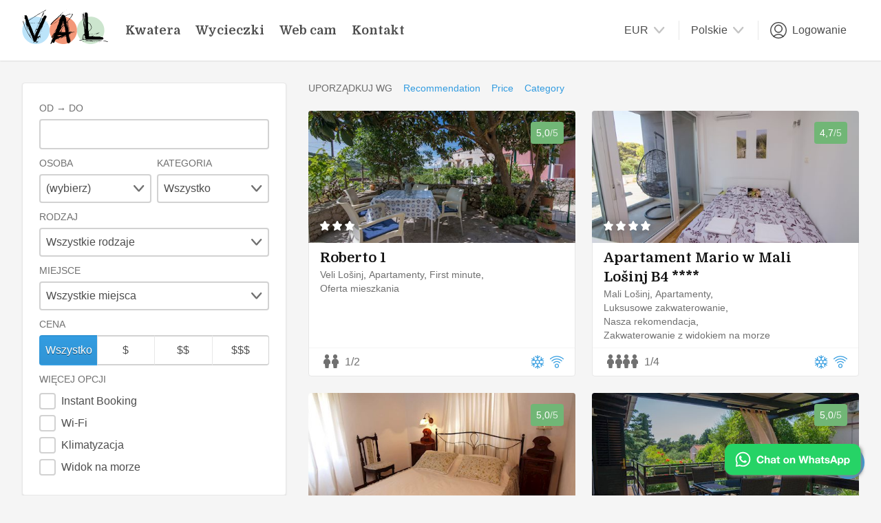

--- FILE ---
content_type: text/html; charset=utf-8
request_url: https://www.val-losinj.hr/pl/accommodation
body_size: 12923
content:
<!doctype html>
<html lang="en">
<head>
    <meta charset="UTF-8">
    <title>
Najlepsza oferta zakwaterowania na wyspie Lošinj |         VAL Lošinj
    </title>

    
<meta http-equiv="X-UA-Compatible" content="IE=edge">
<meta name="viewport" content="width=device-width, initial-scale=1.0">

<link rel="manifest" href="/manifest.json">

<meta name="B-verify" content="765c65a50077b2e6a2e0caffb9862d9aadcd9c32" />

<!-- Favicon -->
<link rel="icon" type="image/x-icon" href="/favicon.ico" />


<script type="text/javascript" src="https://api.concord.tech/site-v1/f779cb96-7611-4f72-92fe-c71ec627c8b9/site-client"></script>

<!-- Google tag (gtag.js) -->
<script async src="https://www.googletagmanager.com/gtag/js?id=G-LKD4Z9B2M0"></script>
<script>
    window.dataLayer = window.dataLayer || [];
    function gtag() { dataLayer.push(arguments); }
    gtag('js', new Date());

    gtag('config', 'G-LKD4Z9B2M0');
</script>

<!-- Google Tag Manager -->
<script>
    (function (w, d, s, l, i) {
        w[l] = w[l] || []; w[l].push({
            'gtm.start':
                new Date().getTime(), event: 'gtm.js'
        }); var f = d.getElementsByTagName(s)[0],
            j = d.createElement(s), dl = l != 'dataLayer' ? '&l=' + l : ''; j.async = true; j.src =
                'https://www.googletagmanager.com/gtm.js?id=' + i + dl; f.parentNode.insertBefore(j, f);
    })(window, document, 'script', 'dataLayer', 'GTM-WDFDSSD');</script>
<!-- End Google Tag Manager -->


<script type='text/javascript'>
    window.__lo_site_id = 144885;

    (function () {
        var wa = document.createElement('script'); wa.type = 'text/javascript'; wa.async = true;
        wa.src = 'https://d10lpsik1i8c69.cloudfront.net/w.js';
        var s = document.getElementsByTagName('script')[0]; s.parentNode.insertBefore(wa, s);
    })();
</script>

    <link rel="stylesheet" href="/assets/styles/screen?v=3BtSU8_m0sRANr-ezdSJawExXh7nwahCY8jccoBBIH81" media="screen">
    <link rel="stylesheet" href="/assets/styles/print?v=XI2itsN0uHRbkne2HO0jfqXePBXwiq1IEA2anhJenVA1" media="print">

<!-- HTML5 shim and Respond.js for IE8 support of HTML5 elements and media queries -->
<!--[if lt IE 9]>
    <script src="https://oss.maxcdn.com/libs/html5shiv/3.7.2/html5shiv.js"></script>
    <script src="https://oss.maxcdn.com/libs/respond.js/1.4.2/respond.min.js"></script>
<![endif]-->




    
    <meta name="description" content="Odkryj najlepszą ofertę apartament&#243;w, hoteli lub domk&#243;w w Mali i Veli Lošinj i Cres i  znajdź zakwaterowanie jeszcze dziś!" />

     
</head>
<body class="is-header-fluid">
    
    <!-- Google Tag Manager (noscript) -->
    <noscript><iframe src="https://www.googletagmanager.com/ns.html?id=GTM-WDFDSSD"
        height="0" width="0" style="display:none;visibility:hidden"></iframe></noscript>
    <!-- End Google Tag Manager (noscript) -->


    

    

<!-- Page header -->

<header class="section header-section" id="header" role="banner">

    <div class="block header-block">
        <div class="l-container">

            <h1 class="header-logo">
                <a href="/pl"><img src="/assets/images/logo.svg" alt=""></a>
            </h1>

            <!-- Header toggle -->
            <div class="header-toggle">

                <button class="header-toggle__action header-toggle__action--menu">
                    <svg class="icon icon-menu"><use xlink:href="/assets/images/symbol-defs.svg#icon-menu"></use></svg>
 
                    <span class="label">Menu</span>
                </button>

                <button class="header-toggle__action header-toggle__action--profile">
                    <span class="label">Profil</span>
                    <svg class="icon icon-user-circle"><use xlink:href="/assets/images/symbol-defs.svg#icon-user-circle"></use></svg>
 
                </button>

            </div>

            <!-- Menu nav -->
            <nav class="nav menu-nav">

                <ul class="nav__items">
                    <li class="nav__item"><a class="nav__link" href="/pl/accommodation">Kwatera
</a></li>
                    <li class="nav__item"><a class="nav__link" href="/pl/excursions">Wycieczki</a></li>
                    <li class="nav__item"><a class="nav__link" href="/pl/webcam">Web cam</a></li>
                    <li class="nav__item"><a class="nav__link" href="/pl/contact">Kontakt</a></li>
                </ul>

            </nav>

            <!-- Profile nav -->
            <nav class="nav profile-nav">
                 
                    <div class="nav__group nav__group--currency">

                        <button class="nav__action nav__action--toggle button">
                            <span class="label"><span class="label-prefix">Kurs</span> EUR</span>
                            <svg class="icon icon-angle-down-bold"><use xlink:href="/assets/images/symbol-defs.svg#icon-angle-down-bold"></use></svg>
 
                        </button>
                        <div class="nav__content">
                            <ul class="nav__items">
                                    <li class="nav__item is-active"><a class="nav__link" href="#" onclick="return changeCurrency('EUR');">EUR</a></li>
                                    <li class="nav__item "><a class="nav__link" href="#" onclick="return changeCurrency('USD');">USD</a></li>
                                    <li class="nav__item "><a class="nav__link" href="#" onclick="return changeCurrency('GBP');">GBP</a></li>
                                    <li class="nav__item "><a class="nav__link" href="#" onclick="return changeCurrency('CZK');">CZK</a></li>
                                    <li class="nav__item "><a class="nav__link" href="#" onclick="return changeCurrency('DKK');">DKK</a></li>
                                    <li class="nav__item "><a class="nav__link" href="#" onclick="return changeCurrency('HUF');">HUF</a></li>
                                    <li class="nav__item "><a class="nav__link" href="#" onclick="return changeCurrency('CHF');">CHF</a></li>
                            </ul>
                        </div>
                    </div>

                    <div class="nav__group nav__group--language">
                        <button class="nav__action nav__action--toggle button">
                            <span class="label"><span class="label-prefix">Język
</span> Polskie</span>
                            <svg class="icon icon-angle-down-bold"><use xlink:href="/assets/images/symbol-defs.svg#icon-angle-down-bold"></use></svg>
 
                        </button>
                        <div class="nav__content">
                            <ul class="nav__items">
                                    <li class="nav__item "><a class="nav__link" href="/hr/accommodation">Hrvatski</a></li>
                                    <li class="nav__item "><a class="nav__link" href="/accommodation">English</a></li>
                                    <li class="nav__item "><a class="nav__link" href="/de/accommodation">Deutsch</a></li>
                                    <li class="nav__item "><a class="nav__link" href="/it/accommodation">Italiano</a></li>
                                    <li class="nav__item "><a class="nav__link" href="/sl/accommodation">Slovenski</a></li>
                                    <li class="nav__item is-active"><a class="nav__link" href="/pl/accommodation">Polskie</a></li>
                                    <li class="nav__item "><a class="nav__link" href="/cs/accommodation">Česk&#253;</a></li>
                            </ul>
                        </div>
                    </div>
                
                    <div class="nav__group nav__group--user">
                        <a href="#modal-login" class="nav__action button action-open-modal">
                            <svg class="icon icon-user-circle"><use xlink:href="/assets/images/symbol-defs.svg#icon-user-circle"></use></svg>
 
                            <span class="label">Logowanie
</span>
                        </a>
                    </div>
                
                

            </nav>

        </div>
    </div>

</header>
<!-- /Page header -->



    



<div class="section main-section">


    <div class="block search-block">
        <div class="l-container l-container--search">

            <div class="search-actions">

                <button class="search-actions__button search-actions__button--filter">
                    <span class="label">Filtr</span>
                    <svg class="icon icon-filter"><use xlink:href="/assets/images/symbol-defs.svg#icon-filter"></use></svg>
 
                </button>

                <button class="search-actions__button search-actions__button--map">
                    <span class="label">Mapa</span>
                    <svg class="icon icon-pin"><use xlink:href="/assets/images/symbol-defs.svg#icon-pin"></use></svg>
 
                </button>

            </div>

            <div class="l-aside">

                <div class="filter is-filter-sticky">

                    <form id="js-filter-form">

                        <div class="filter__header">

                            <h2 class="filter__title">Filtr</h2>

                            <button class="filter__close js-filter-close">
                                <svg class="icon icon-x-bold"><use xlink:href="/assets/images/symbol-defs.svg#icon-x-bold"></use></svg>
 
                                <span class="label">Zamknij</span>
                            </button>

                        </div>

                        <div class="filter__content">

                            <div class="fields filter-fields is-compact">

                                <div class="field sort-field u-hide-only-desktop">
                                    <label for="input-sort" class="field__label">Uporządkuj wg
</label>
                                    <div class="field__group">
                                        <div class="select select--custom">
                                            <select id="input-sort" name="s">
                                                    <option value="Recommendation">Recommendation</option>
                                                    <option value="Price">Price</option>
                                                    <option value="Category">Category</option>
                                            </select>
                                            <svg class="icon icon-angle-down-bold"><use xlink:href="/assets/images/symbol-defs.svg#icon-angle-down-bold"></use></svg>
 
                                        </div>
                                    </div>
                                </div>

                                <div class="field name-field js--hidden">
                                    <label class="field__label" for="input-name">Imię</label>
                                    <div class="field__group">
                                        <input id="input-name" type="text" name="n">
                                    </div>
                                </div>

                                <div class="field date-field">
                                    <label class="field__label" for="input-from">Od → Do</label>
                                    <div class="field__group">
                                        <input data-alt-field="#input-date-format"
                                               class="rangepicker"
                                               readonly="readonly"
                                               value=""
                                               id="input-date"
                                               type="text">
                                        <input type="hidden" id="input-date-format" name="d" value="" />
                                    </div>
                                </div>

                                <div class="field persons-field">
                                    <label for="input-persons" class="field__label">Osoba</label>
                                    <div class="field__group">
                                        <div class="select select--custom">
                                            <select id="input-persons" name="pe">
                                                <option value="">(wybierz)</option>
                                                <option value="1">1 osoba	</option>
                                                <option value="2">2 osoby
</option>
                                                <option value="3">3 osoby</option>
                                                <option value="4">4 osoby</option>
                                                <option value="5">5 os&#243;b</option>
                                                <option value="6">6 os&#243;b</option>
                                                <option value="7">7 os&#243;b</option>
                                                <option value="8">8 os&#243;b
</option>
                                            </select>
                                            <svg class="icon icon-angle-down-bold"><use xlink:href="/assets/images/symbol-defs.svg#icon-angle-down-bold"></use></svg>
 
                                        </div>
                                    </div>
                                </div>

                                <div class="field rating-field">
                                    <label for="input-category" class="field__label">Kategoria
</label>
                                    <div class="field__group">
                                        <div class="select select--custom">
                                            <select id="input-category" name="c">
                                                <option value="1">Wszystko
</option>
                                                <option value="2">2+ gwiazdki
</option>
                                                <option value="3">3+ gwiazdki</option>
                                                <option value="4">4+ gwiazdki
</option>
                                                <option value="5">5 gwiazdek</option>
                                            </select>
                                            <svg class="icon icon-angle-down-bold"><use xlink:href="/assets/images/symbol-defs.svg#icon-angle-down-bold"></use></svg>
 
                                        </div>
                                    </div>
                                </div>

                                <div class="field type-field">
                                    <label for="input-type" class="field__label">Rodzaj
</label>
                                    <div class="field__group">
                                        <div class="select select--custom">
                                            <select id="input-type" name="ty">
                                                <option value="">Wszystkie rodzaje</option>
                                                    <option value="31">Apartamenty</option>
                                                    <option value="28">Domy Wypoczynkowe</option>
                                                    <option value="59">First minute</option>
                                                    <option value="64">First minute</option>
                                                    <option value="30">Hotele</option>
                                                    <option value="47">Last minute</option>
                                                    <option value="63">Luksusowe zakwaterowanie</option>
                                                    <option value="69">May on the island of Losinj</option>
                                                    <option value="66">Nasza rekomendacja</option>
                                                    <option value="29">Pensjonat</option>
                                                    <option value="27">Pok&#243;j</option>
                                                    <option value="68">Stay safe in Croatia</option>
                                                    <option value="67">Wielkanoc</option>
                                                    <option value="74">Zakwaterowanie z widokiem na morze</option>
                                            </select>
                                            <svg class="icon icon-angle-down-bold"><use xlink:href="/assets/images/symbol-defs.svg#icon-angle-down-bold"></use></svg>
 
                                        </div>
                                    </div>
                                </div>

                                <div class="field type-field">
                                    <label for="input-place" class="field__label">Miejsce
</label>
                                    <div class="field__group">
                                        <div class="select select--custom">
                                            <select id="input-place" name="pl">
                                                <option value="">Wszystkie miejsca</option>
                                                    <option value="26">Artatore</option>
                                                    <option value="25">Belej</option>
                                                    <option value="11">Beli</option>
                                                    <option value="71">Bojcic</option>
                                                    <option value="20">Čikat</option>
                                                    <option value="24">Cres</option>
                                                    <option value="23">Ćunski</option>
                                                    <option value="22">Hrasta</option>
                                                    <option value="21">Ilovik</option>
                                                    <option value="6">Mali Lošinj</option>
                                                    <option value="17">Martinscica</option>
                                                    <option value="16">Miholascica</option>
                                                    <option value="15">Nerezine</option>
                                                    <option value="35">Osor</option>
                                                    <option value="19">Poljana</option>
                                                    <option value="45">P&#243;łmaraton losinj</option>
                                                    <option value="13">Porozine</option>
                                                    <option value="14">Punta Kriza</option>
                                                    <option value="10">Susak</option>
                                                    <option value="12">Sveti Jakov</option>
                                                    <option value="9">Ustrine</option>
                                                    <option value="18">Valdarke</option>
                                                    <option value="7">Veli Lošinj</option>
                                                    <option value="73">Wypożyczalnia rower&#243;w</option>
                                                    <option value="41">Zatoczka Kandija</option>
                                            </select>
                                            <svg class="icon icon-angle-down-bold"><use xlink:href="/assets/images/symbol-defs.svg#icon-angle-down-bold"></use></svg>
 
                                        </div>
                                    </div>
                                </div>


                                <div class="field parking-field">
                                    <label for="input-parking" class="field__label">Cena</label>
                                    <div class="field__group">
                                        <div class="radio-group radio-group--segmented">
                                            <div class="radio ">
                                                <input type="radio" id="radio-price-all" name="pr" value="" checked>
                                                <label for="radio-price-all">
                                                    Wszystko


                                                </label>
                                            </div>
                                            <div class="radio ">
                                                <input type="radio" id="radio-price-budget" name="pr" value="1">
                                                <label for="radio-price-budget">
                                                    $

                                                </label>
                                            </div>
                                            <div class="radio ">
                                                <input type="radio" id="radio-price-normal" name="pr" value="2">
                                                <label for="radio-price-normal">
                                                    $$

                                                </label>
                                            </div>
                                            <div class="radio ">
                                                <input type="radio" id="radio-price-expensive" name="pr" value="3">
                                                <label for="radio-price-expensive">
                                                    $$$

                                                </label>
                                            </div>
                                        </div>
                                    </div>
                                </div>

                                <div class="field options-field">
                                    <label for="input-options" class="field__label">Więcej opcji</label>
                                    <div class="field__group">
                                        <div class="checkbox">
                                            <input type="checkbox" id="checkbox-instantbooking" name="ib" value="1">
                                            <label for="checkbox-instantbooking">
                                                Instant Booking
                                                <svg class="icon icon-check-bold"><use xlink:href="/assets/images/symbol-defs.svg#icon-check-bold"></use></svg>
 
                                            </label>
                                        </div>

                                            <div class="checkbox">
                                                <input type="checkbox" id="checkbox-23afe5ffa50248ffbeb682f976b14595" name="f" value="23afe5ff-a502-48ff-beb6-82f976b14595">
                                                <label for="checkbox-23afe5ffa50248ffbeb682f976b14595">
                                                    Wi-Fi
                                                    <svg class="icon icon-check-bold"><use xlink:href="/assets/images/symbol-defs.svg#icon-check-bold"></use></svg>
 
                                                </label>
                                            </div>
                                            <div class="checkbox">
                                                <input type="checkbox" id="checkbox-8c36df6fc0374ad7af64c70b39eddb26" name="f" value="8c36df6f-c037-4ad7-af64-c70b39eddb26">
                                                <label for="checkbox-8c36df6fc0374ad7af64c70b39eddb26">
                                                    Klimatyzacja
                                                    <svg class="icon icon-check-bold"><use xlink:href="/assets/images/symbol-defs.svg#icon-check-bold"></use></svg>
 
                                                </label>
                                            </div>
                                            <div class="checkbox">
                                                <input type="checkbox" id="checkbox-d2a1a7512a1548e4af46023cdeb7c037" name="f" value="d2a1a751-2a15-48e4-af46-023cdeb7c037">
                                                <label for="checkbox-d2a1a7512a1548e4af46023cdeb7c037">
                                                    Widok na morze
                                                    <svg class="icon icon-check-bold"><use xlink:href="/assets/images/symbol-defs.svg#icon-check-bold"></use></svg>
 
                                                </label>
                                            </div>
                                    </div>
                                </div>

                            </div>

                        </div>

                        <div class="filter__action">

                            <div class="field update-field">
                                <div class="field__group">
                                    <button class="button button--block button--primary js-filter-close">
                                        <span class="label">Aktualizuj
</span>
                                    </button>
                                </div>
                            </div>

                        </div>

                    </form>

                </div>

            </div>

            <div class="l-main">

                <div class="message message--empty js-noprices js--hidden">

                    <h3 class="message__title">Aby zobaczyć ceny należy określić datę i ilość os&#243;b.
</h3>

                </div>
                <div class="message message--empty js-noresults js--hidden">

                    <h3 class="message__title">Brak dostępnego zakwaterowania odpowiadającego kryteriom wyszukiwania.
</h3>

                </div>

                <div class="nav sort-nav u-hide-only-mobile-and-tablet js-sorttabs-holder">

                    <p class="nav__title">Uporządkuj wg
</p>

                    <ul class="nav__items js-sorttabs">
                            <li class="nav__item"><a class="nav__link" href="#" data-value="Recommendation">Recommendation</a></li>
                            <li class="nav__item"><a class="nav__link" href="#" data-value="Price">Price</a></li>
                            <li class="nav__item"><a class="nav__link" href="#" data-value="Category">Category</a></li>
                    </ul>

                </div>

                <div class="teaser-grid teaser-grid--two js-results"></div>

                <div class="load-more js-loadmore start-hidden">

                    <p class="load-more__label">Obejrzeliście
 <strong class="js-shown">16</strong> z <strong class="js-total">94</strong> pozycje
</p>

                    <div class="load-more__progress">
                        <span class="load-more__progress-current" style="width: 17%;"></span>
                    </div>

                    <button class="button button--outline js-loadmore">
                        <span class="label">Wczytaj więcej</span>
                    </button>

                </div>

            </div>

            <div class="l-map">

                <div class="map is-map-sticky">

                    <div class="map__header">

                        <h2 class="map__title">Mapa</h2>

                        <button class="map__close">
                            <svg class="icon icon-x-bold"><use xlink:href="/assets/images/symbol-defs.svg#icon-x-bold"></use></svg>
 
                            <span class="label">Zamknij</span>
                        </button>

                    </div>

                    <div class="map__content">

                        <div id="search-map"></div>

                    </div>

                </div>

            </div>

        </div>
    </div>

</div>


<script type="text/x-jsrender" id="accommodation-item-template">
    <div class="teaser" id="teaser{{:reference}}" data-id="{{:id}}" data-geo-latitude="{{:geoLatitude}}" data-geo-longitude="{{:geoLongitude}}">

        <a href="{{:url}}" class="teaser__image">
            <img src="{{:image}}" alt="">
        </a>

        <div class="teaser__info">

            <div class="teaser__basic">


                <h3 class="teaser__title"><a href="{{:url}}">{{:name}}</a></h3>


                {{if instantBooking }}
                <span class="teaser__instant">
                    <span class="screen-reader-text">Instant rezerwacja
</span>
                    <svg class="icon icon-instant-filled"><use xlink:href="/assets/images/symbol-defs.svg#icon-instant-filled"></use></svg>
 
                </span>
                {{/if}}


                <span class="teaser__rating">
                    <span class="screen-reader-text">{{:category}}*</span>
                    {{for ~loop(category)}}
                    <svg class="icon icon-star-filled"><use xlink:href="/assets/images/symbol-defs.svg#icon-star-filled"></use></svg>
 
                    {{/for}}
                </span>

                {{if rating}}
                <span class="teaser__user-rating">
                    <span class="screen-reader-text">Recenzje</span>
                    {{:rating}}<span>/5</span>
                </span>
                {{/if}}

                {{if datesToShow }}
                <span class="teaser__date">
                    {{:datesToShow}}

                    {{if persons}}
                    ({{:persons}} pax)
                    {{/if}}
                </span>
                {{/if}}


                <dl class="teaser__tags">
                    {{for tags}}
                    <dd class="teaser__tag"><a href="{{:url}}">{{:name}}</a></dd>
                    {{/for}}
                </dl>

            </div>

            <dl class="teaser__cost">
                <dt class="screen-reader-text">Cena</dt>

                {{if price}}
                <dd class="teaser__price">{{:priceString}}</dd>
                {{/if}}
                {{if priceOld && priceOld != price}}
                <dd class="teaser__discount">{{:priceOldString}}</dd>
                {{/if}}

                {{if priceWithKidsFrom != price}}
                <dd class="teaser__discount-additional">
                    <div class="tooltip">
                        <svg class="icon icon-child"><use xlink:href="/assets/images/symbol-defs.svg#icon-child"></use></svg>
 
                        <svg class="icon icon-discount"><use xlink:href="/assets/images/symbol-defs.svg#icon-discount"></use></svg>
 
                        <div class="tooltip__content">
                            <p>Dodatkowa zniżka dostępna przy rezerwacji z dziećmi.</p>
                        </div>
                    </div>
                </dd>
                {{/if}}

            </dl>

        </div>

        <div class="teaser__meta">


            <dl class="teaser__capacity">
                <dt class="screen-reader-text">Liczba os&#243;b
</dt>
                <dd>
                    {{for ~loop(capacity)}}
                    <svg class="icon icon-person-filled"><use xlink:href="/assets/images/symbol-defs.svg#icon-person-filled"></use></svg>
 
                    {{/for}}
                    {{for ~loop(capacityExtra)}}
                    <svg class="icon icon-person"><use xlink:href="/assets/images/symbol-defs.svg#icon-person"></use></svg>
 
                    {{/for}}
                    1/{{:capacity}}{{if capacityExtra > 0}}+{{:capacityExtra}}{{/if}}
                </dd>
            </dl>



            <dl class="teaser__amenities">
                <dt class="screen-reader-text">Udogodnienia</dt>
                {{for features}}
                <dd class="teaser__amenity" title="{{:name}}">
                    <span class="screen-reader-text">{{:name}}</span>
                    {{:iconRaw}}
                </dd>
                {{/for}}
            </dl>


        </div>

    </div>
</script>

<div id="teaser-loading" style="display: none;">

        <div class="teaser is-loading">

            <span class="teaser__image">
            </span>

            <div class="teaser__info">
            </div>

            <div class="teaser__meta">
            </div>

        </div>
        <div class="teaser is-loading">

            <span class="teaser__image">
            </span>

            <div class="teaser__info">
            </div>

            <div class="teaser__meta">
            </div>

        </div>
        <div class="teaser is-loading">

            <span class="teaser__image">
            </span>

            <div class="teaser__info">
            </div>

            <div class="teaser__meta">
            </div>

        </div>
        <div class="teaser is-loading">

            <span class="teaser__image">
            </span>

            <div class="teaser__info">
            </div>

            <div class="teaser__meta">
            </div>

        </div>

</div>

<script type="text/javascript">
    function teaserLoading(container, show) {
        $container = $(container);
        if (show) {
            var html = $('#teaser-loading').html();
            $container.append(html).fadeIn();
        } else {
            $container.find('.is-loading').remove();
        }
        $(document.body).trigger("sticky_kit:recalc");
    }
    function teaserLoadUnits(container, ids) {
        teaserLoading(container, true);

        var params = { pageSize: 9, ids };
        if (ids === undefined) {
            params = { pageSize: 9, deals: true };
        }

        $.post('/pl/accommodation/data',
            params,
            function (data) {

                itemsListProcess(data);

                if (!data.error) {
                    var html = $.templates('#accommodation-item-template').render(data.items);
                    $('.teaser-grid').html(html).fadeIn();
                }
            });

    }
    function itemsListProcess(list) {
        $.each(list.items,
            function () {
                this.reference = newGuid();

                $.each(this.features, function () {
                    this.iconRaw = list.icons[this.icon];
                });
            });
        return list;
    }
</script>


    <!-- Page footer -->
<footer class="section footer-section" id="footer" role="contentinfo">

    <div class="block footer-block">
        <div class="l-container">

            <div class="footer-logo">
                <a href="/pl/"><img src="/assets/images/logo.svg" alt=""></a>
            </div>

            <div class="footer-menu">

                   
                    <div class="nav footer-nav">

                        <h3 class="nav__title">
                            Oferować
                            <button class="nav__toggle">
                                <span class="label">Toggle</span>
                                <svg class="icon icon-angle-down-bold"><use xlink:href="/assets/images/symbol-defs.svg#icon-angle-down-bold"></use></svg>
 
                            </button>
                        </h3>

                        <ul class="nav__items">
                            <li class="nav__item"><a class="nav__link" href="/pl/accommodation">Nocleg</a></li>
                            
                            <li class="nav__item"><a class="nav__link" href="/pl/info/witamy-w-klubie-lojalnosciowym-val/113">WiTAMY W KLUBIE LOJALNOŚCIOWYM VAL!</a></li>
                        </ul>

                    </div>

                <div class="nav footer-nav">


                    <h3 class="nav__title">
                        Odkryć
                        <button class="nav__toggle">
                            <span class="label">Toggle</span>
                            <svg class="icon icon-angle-down-bold"><use xlink:href="/assets/images/symbol-defs.svg#icon-angle-down-bold"></use></svg>
 
                        </button>
                    </h3>

                    <ul class="nav__items">
                        <li class="nav__item"><a class="nav__link" href="/pl/info/przyjazd/112">Przyjazd</a></li>
                        <li class="nav__item"><a class="nav__link" href="/pl/info/co-warto-zobaczyc-w-mali-losinj/96">Co warto zobaczyć w Mali Lošinj</a></li>
                        <li class="nav__item"><a class="nav__link" href="/pl/info/dlaczego-veli-losinj/106">Dlaczego Veli Lošinj?</a></li>
                        <li class="nav__item"><a class="nav__link" href="/pl/info/dlaczego-ilovik/97">Dlaczego Ilovik?</a></li>
                    </ul>

                </div>


                <div class="nav footer-nav">

                    <h3 class="nav__title">
                        Agencja
                        <button class="nav__toggle">
                            <span class="label">Toggle</span>
                            <svg class="icon icon-angle-down-bold"><use xlink:href="/assets/images/symbol-defs.svg#icon-angle-down-bold"></use></svg>
 
                        </button>
                    </h3>

                    <ul class="nav__items">
                        <li class="nav__item"><a class="nav__link" href="/pl/info/o-nas/116">O nas</a></li>
                        <li class="nav__item"><a class="nav__link" href="/pl/info/czesto-zadawane-pytania/105">Często Zadawane Pytania</a></li>
                        <li class="nav__item"><a class="nav__link" href="/pl/info/privacy-policy/114">Privacy Policy</a></li>
                        <li class="nav__item"><a class="nav__link" href="/pl/info/warunki-ogolne-swiadczenia-us%C5%82ugi-zakwaterowania/104">Warunki ogólne świadczenia usługi zakwaterowania</a></li>
                        <li class="nav__item"><a class="nav__link" href="/pl/contact">Kontakt</a></li>
                    </ul>

                </div>

                <div class="nav footer-nav social-nav">

                    <h3 class="nav__title">
                        Portale społecznościowe
                        <button class="nav__toggle">
                            <span class="label">Włączone/wyłączone</span>
                            <svg class="icon icon-angle-down-bold"><use xlink:href="/assets/images/symbol-defs.svg#icon-angle-down-bold"></use></svg>
 
                        </button>
                    </h3>

                    <ul class="nav__items">
                        <li class="nav__item">
                            <a class="nav__link" href="https://web.facebook.com/val.losinj/" target="_blank">
                                <span class="label">Facebook</span>
                                <svg class="icon icon-facebook"><use xlink:href="/assets/images/symbol-defs.svg#icon-facebook"></use></svg>
 
                            </a>
                        </li>
                        <li class="nav__item">
                            <a class="nav__link" href="https://www.instagram.com/val_agency_losinj/" target="_blank">
                                <span class="label">Instagram</span>
                                <svg class="icon icon-instagram"><use xlink:href="/assets/images/symbol-defs.svg#icon-instagram"></use></svg>
 
                            </a>
                        </li>
                    </ul>

                </div>

            </div>
            
            <div class="footer-logos">

                <img src="/assets/images/logos/losinj.png" alt="">
                <img src="/assets/images/logos/kvarner.png" alt="">
                <img src="/assets/images/logos/hrvatska.png" alt="">
                <img src="/assets/images/logos/uhpa.png" alt="">
                <img src="/assets/images/logos/uhpaspecialist.png" alt="">
                <img src="/assets/images/logos/iso9001.png" alt="">
                <img src="/assets/images/logos/visa.png" alt="">
                <img src="/assets/images/logos/mastercard.png" alt="">
                <img src="/assets/images/logos/maestro.png" alt="">
                <img src="/assets/images/logos/paycek.png" alt="">

            </div>

            <div class="footer-info">

                <p class="footer-copy">&copy; 2004 - 2026. <a href="/">Val Lošinj</a> All rights reserved — Design and development: <a href="http://www.dizzy.hr/">dizzy.hr</a></p>
                <a class="footer-top" href="#" onclick="$('html,body').animate({ scrollTop: 0 }, 300); return false;">
                    <span class="label">Wr&#243;ć na g&#243;rę</span>
                    <svg class="icon icon-angle-up"><use xlink:href="/assets/images/symbol-defs.svg#icon-angle-up"></use></svg>
 
                </a>

            </div>

        </div>
    </div>

</footer>
<!-- /Page footer -->

    
<script src="//ajax.googleapis.com/ajax/libs/jquery/2.2.0/jquery.min.js"></script>
<script src="https://maps.googleapis.com/maps/api/js?key=AIzaSyCMW4Kmq5t32c47b0h_HESqzfqAwC3BRPg"></script>

<script src="/scripts/libraries?v=9fxIuW5cdFTa1xvJ5MKzCdFVedaNkHnyCYiuKJnOrI01"></script>

<script src="/scripts/project?v=EnpsmwcKOhKWS1CpnxwgijEK6_ivDdKdXfaR9huvfd01"></script>


<script type="text/javascript">function setDatepickerDate(n,t){if(t&&t!==" - "){var u=t.split("-"),f=u[0].replaceAll(".","-"),e=u[1].replaceAll(".","-"),i=f.split("-"),o=new Date(parseInt(i[0]),parseInt(i[1])-1,parseInt(i[2])),r=e.split("-"),s=new Date(parseInt(r[0]),parseInt(r[1])-1,parseInt(r[2]));window.setTimeout(function(){$(n).datepicker().data("datepicker").selectedDates=[o,s];var t=$(n).datepicker().data("datepicker").selectedDates},200)}}function changeCurrency(n){return $.post("/pl/change/currency",{id:n},function(){location.reload()}),!1}var datepickersBirth,rangepickers,rangePickerInstructionStart,rangePickerInstructionEnd;$("input[data-val-email]").attr("data-val-email","Invalid email address.");$("input[data-val-required],textarea[data-val-required]").attr("data-val-required"," ");$("input[data-val-length]").attr("data-val-length"," ");datepickersBirth=$(".datepicker-birth").datepicker({dateFormat:"D d. M yyyy.",language:"pl",altFieldDateFormat:"yyyy.mm.dd",onShow:function(n,t){t||(rangePickerInstructionStart.hide(),rangePickerInstructionEnd.hide())},view:"years"}).each(function(){setDatepickerDate(this,$(this).data("default-date"))});rangepickers=$(".rangepicker").datepicker({range:!0,multipleDatesSeparator:" - ",dateFormat:"D d. M yyyy.",language:"pl",altFieldDateFormat:"yyyy.mm.dd",minDate:new Date,selectedDates:new Date,onShow:function(n,t){t||(rangePickerInstructionStart.show(),rangePickerInstructionEnd.hide())},onSelect:function(n,t,i){t.length===0?(rangePickerInstructionStart.show(),rangePickerInstructionEnd.hide()):t.length===1?rangePickerInstructionStart.fadeOut(200,function(){rangePickerInstructionEnd.fadeIn(200)}):(rangePickerInstructionEnd.hide(),i.hide())},onRenderCell:function(n){if(typeof occupied!="undefined"){var r=new Date(n.getFullYear(),n.getMonth(),n.getDate()-1,0,0,0),t=n.getTime(),i=r.getTime();if(occupied.includes(t)&&occupied.includes(i))return{classes:"day-occupied"};if(occupied.includes(t)&&!occupied.includes(i))return{classes:"day-arrival"};if(!occupied.includes(t)&&occupied.includes(i))return{classes:"day-departure"}}}}).each(function(){setDatepickerDate(this,$(this).data("default-date"))});$("#datepickers-container .datepicker--content").prepend('<div class="datepicker--instruction datepicker--instruction1">Wybierz datę przyjazdu<\/div><div class="datepicker--instruction datepicker--instruction2">Wybierz datę wyjazdu<\/div>');rangePickerInstructionStart=$("#datepickers-container .datepicker--instruction1");rangePickerInstructionEnd=$("#datepickers-container .datepicker--instruction2");WebFontConfig={google:{families:["Domine:400,700"]}},function(){var n=document.createElement("script"),t;n.src="https://ajax.googleapis.com/ajax/libs/webfont/1/webfont.js";n.type="text/javascript";n.async="true";t=document.getElementsByTagName("script")[0];t.parentNode.insertBefore(n,t)}()</script>

    <a href="https://wa.me/38598278879" target="_blank" class="whatsapp-chat">
        <img src="/Assets/images/chat/whatsappbutton.svg" alt="WhatsApp Chat" />
    </a>



    <!-- Modals -->

    <div class="modal modal--narrow mfp-hide" id="modal-login">

        <div class="modal__header">
            <h3 class="modal__title">Logowanie
</h3>
        </div>

        <div class="modal__content">

<form action="/pl/account/login" method="post"><input name="__RequestVerificationToken" type="hidden" value="s3QgBK56HNSRJat-Q7Dd-c1ZMPvFvuY-c4h0M3aKOZInpIvviKe7aCSFA9W98rgyXKB_n-Ax4Gil-DDqdQwv5ESYo4L0FNHuZoQ5XSBRW4g1" />                <input type="hidden" name="returnUrl" value="/pl/accommodation" />
                <div class="fields">

                    <div class="field field--icon">
                        <label class="field__label" for="input-email">E-mail</label>
                        <div class="field__group">
                            <input id="input-email"
                                   type="text" name="email">
                            <svg class="icon icon-envelope"><use xlink:href="/assets/images/symbol-defs.svg#icon-envelope"></use></svg>
 
                        </div>
                    </div>

                    <div class="field field--icon">
                        <label class="field__label" for="input-password">Hasło
</label>
                        <div class="field__group">
                            <input id="input-password" type="password" name="password">
                            <svg class="icon icon-lock"><use xlink:href="/assets/images/symbol-defs.svg#icon-lock"></use></svg>
 
                        </div>
                    </div>

                    <div class="field action-field">
                        <div class="field__group">
                            <button class="button button--primary button--block">
                                <span class="label">Logowanie
</span>
                            </button>
                        </div>
                    </div>

                    <div class="field">
                        <div class="field__group">
                            <p>Nie masz otworzonego konta? <a href="/pl/account/register">Zaloguj się</a></p>
                            <p>Nie pamiętasz hasła? <a href="/pl/account/reset-password">Ponownie ustaw hasło
</a></p>
                        </div>
                    </div>

                </div>
</form>
        </div>

    </div>


<script type="text/javascript">
    function loading() {

        $('body').prepend('<div class="spinner-holder"><div class="spinner"></div></div>');
        return true;
    }

    var showLoading = false;
    $('form').submit(function () {
        showLoading = true;
    });
    $(window).bind('beforeunload', function () {
        if (showLoading) loading();
    });
</script>


    
    <script type="text/javascript">function alReset(n){$(".js-noprices").hide();$(".js-noresults").hide();$(".js-loadmore").hide();$(".js-sorttabs-holder").hide();accommodationListActiveInstance=newGuid();n&&($(".js-results").html(""),accommodationListData=null)}function alLoadList(){var n=$(".js-results");alReset(!1);teaserLoading(n,!0);$.post("/pl/accommodation/data",{hash:location.hash.substr(1),version:accommodationListActiveInstance,page:accommodationListData?accommodationListData.page:0},function(t){var i;accommodationListActiveInstance===t.version&&(t.error==="noprices"?(alReset(!0),$(".js-noprices").show()):(itemsListProcess(t),accommodationListData?(teaserLoading(n,!1),i=accommodationItemTemplate.render(t.items),n.append(i),accommodationListData.items.slice().reverse().forEach(function(n){t.items.unshift(n)}),accommodationListData=t):(alReset(!0),accommodationListData=t,i=accommodationItemTemplate.render(t.items),n.html(i).fadeIn()),location.hash!==t.hash&&history.replaceState({},"x","#"+t.hash),accommodationListData.params=parseQuery(t.hash),accommodationListData.items.length===0?$(".js-noresults").show():$(".js-sorttabs-holder").show()),accommodationListData&&accommodationListData.hasMorePages&&($(".js-total").text(accommodationListData.totalItems),$(".js-shown").text(accommodationListData.items.length),$(".js-loadmore").show()),$(document.body).trigger("sticky_kit:recalc"),showResultsOnMap(),alUpdateForm())}).fail(function(){alReset(!0)}).always(function(){})}function hashChange(){alLoadList()}function alUpdateForm(){var n=parseQuery(location.hash.substr(1)),t;n.n?$(".name-field").show():$(".name-field").hide();t=$("#js-filter-form");$.each(n,function(i){var r,u,f;i&&(r=t.find('*[name="'+i+'"]'),r.is(":text")&&r.val(n[i]),r.is("select")&&r.val(n[i]),r.is(":radio")&&t.find('input:radio[name="'+i+'"][value="'+n[i]+'"]').attr("checked",!0),r.is(":checkbox")&&(u=t.find('input:checkbox[name="'+i+'"]'),f=n[i].split(","),$.each(u,function(){f.indexOf($(this).val())!==-1?$(this).attr("checked",!0):$(this).attr("checked",!1)})))});n.d&&setDatepickerDate("#input-date",n.d);n.s&&($(".js-sorttabs li").removeClass("is-active"),$('.js-sorttabs li a[data-value="'+n.s+'"]').closest("li").addClass("is-active"))}function alFormChanged(){if(!$("body").hasClass("is-filter-opened")){var n=$("#js-filter-form").serialize();lastFormData!==n&&(lastFormData=n,alReset(!0),$("#js-filter-form").submit())}}var accommodationItemTemplate,accommodationListData,accommodationListActiveInstance,lastFormData;initMap(document.getElementById("search-map"));$(".is-map-sticky").stick_in_parent({offset_top:32});accommodationItemTemplate=$.templates("#accommodation-item-template");$(window).on("hashchange",hashChange);$(document).ready(hashChange);$(document).ready(function(){$("#js-filter-form :input").change(alFormChanged);$("#input-date").datepicker().data("datepicker").update("onHide",function(n,t){t&&alFormChanged()});$(".js-sorttabs a").click(function(){var n=$(this).data("value");return $("#input-sort").val(n),alFormChanged(!0),!1})});$(".js-loadmore").click(function(){return accommodationListData.page++,alLoadList(),!1});$(".search-actions__button--map, .map__close").click(function(){$("body").toggleClass("is-map-opened")});$(".search-actions__button--filter").click(function(){$("body").toggleClass("is-filter-opened");alFormChanged(!0)});$(".js-filter-close").click(function(){$("body").toggleClass("is-filter-opened");alFormChanged(!0)});lastFormData=null;$("#js-filter-form").submit(function(n){var i=$("#js-filter-form").serializeArray(),t="";$(i).each(function(n,i){i.value&&(i.name==="d"&&(i.value=i.value.replaceAll(" ","")),t+=i.name+"="+encodeURIComponent(i.value)+"&")});document.location.hash=t;n.preventDefault()})</script>


    <!--  -->

    <script type="text/javascript">
    // This is the "Offline page" service worker

// Add this below content to your HTML page, or add the js file to your page at the very top to register service worker

// Check compatibility for the browser we're running this in
    if ("serviceWorker" in navigator) {
        if (navigator.serviceWorker.controller) {
            console.log("[PWA Builder] active service worker found, no need to register");
        } else {
            // Register the service worker
            navigator.serviceWorker
                .register("pwabuilder-sw.js", {
                    scope: "./"
                })
                .then(function (reg) {
                    console.log("[PWA Builder] Service worker has been registered for scope: " + reg.scope);
                });
        }
    }

</script>

</body>
</html>


--- FILE ---
content_type: text/css; charset=utf-8
request_url: https://www.val-losinj.hr/assets/styles/screen?v=3BtSU8_m0sRANr-ezdSJawExXh7nwahCY8jccoBBIH81
body_size: 34157
content:
@charset "UTF-8";.mfp-bg{top:0;left:0;width:100%;height:100%;z-index:1042;overflow:hidden;position:fixed;background:#d2d2d2;opacity:.8}.mfp-wrap{top:0;left:0;width:100%;height:100%;z-index:1043;position:fixed;outline:none!important;-webkit-backface-visibility:hidden}.mfp-container{text-align:center;position:absolute;width:100%;height:100%;left:0;top:0;padding:0 8px;box-sizing:border-box}.mfp-container:before{content:'';display:inline-block;height:100%;vertical-align:middle}.mfp-align-top .mfp-container:before{display:none}.mfp-content{position:relative;display:inline-block;vertical-align:middle;margin:0 auto;text-align:left;z-index:1045}.mfp-inline-holder .mfp-content,.mfp-ajax-holder .mfp-content{width:100%;cursor:auto}.mfp-ajax-cur{cursor:progress}.mfp-zoom-out-cur,.mfp-zoom-out-cur .mfp-image-holder .mfp-close{cursor:-moz-zoom-out;cursor:-webkit-zoom-out;cursor:zoom-out}.mfp-zoom{cursor:pointer;cursor:-webkit-zoom-in;cursor:-moz-zoom-in;cursor:zoom-in}.mfp-auto-cursor .mfp-content{cursor:auto}.mfp-close,.mfp-arrow,.mfp-preloader,.mfp-counter{-webkit-user-select:none;-moz-user-select:none;user-select:none}.mfp-loading.mfp-figure{display:none}.mfp-hide{display:none!important}.mfp-preloader{color:#ccc;position:absolute;top:50%;width:auto;text-align:center;margin-top:-.8em;left:8px;right:8px;z-index:1044}.mfp-preloader a{color:#ccc}.mfp-preloader a:hover{color:#fff}.mfp-s-ready .mfp-preloader{display:none}.mfp-s-error .mfp-content{display:none}button.mfp-close,button.mfp-arrow{overflow:visible;cursor:pointer;background:transparent;border:0;-webkit-appearance:none;display:block;outline:none;padding:0;z-index:1046;box-shadow:none;touch-action:manipulation}button::-moz-focus-inner{padding:0;border:0}.mfp-close{width:44px;height:44px;line-height:44px;position:absolute;right:0;top:0;text-decoration:none;text-align:center;opacity:.65;padding:0 0 18px 10px;color:#fff;font-style:normal;font-size:28px;font-family:Arial,Baskerville,monospace}.mfp-close:hover,.mfp-close:focus{opacity:1}.mfp-close:active{top:1px}.mfp-close-btn-in .mfp-close{color:#333}.mfp-image-holder .mfp-close,.mfp-iframe-holder .mfp-close{color:#fff;right:-6px;text-align:right;padding-right:6px;width:100%}.mfp-counter{position:absolute;top:0;right:0;color:#ccc;font-size:12px;line-height:18px;white-space:nowrap}.mfp-arrow{position:absolute;opacity:.65;margin:0;top:50%;margin-top:-55px;padding:0;width:90px;height:110px;-webkit-tap-highlight-color:transparent}.mfp-arrow:active{margin-top:-54px}.mfp-arrow:hover,.mfp-arrow:focus{opacity:1}.mfp-arrow:before,.mfp-arrow:after{content:'';display:block;width:0;height:0;position:absolute;left:0;top:0;margin-top:35px;margin-left:35px;border:medium inset transparent}.mfp-arrow:after{border-top-width:13px;border-bottom-width:13px;top:8px}.mfp-arrow:before{border-top-width:21px;border-bottom-width:21px;opacity:.7}.mfp-arrow-left{left:0}.mfp-arrow-left:after{border-right:17px solid #fff;margin-left:31px}.mfp-arrow-left:before{margin-left:25px;border-right:27px solid #3f3f3f}.mfp-arrow-right{right:0}.mfp-arrow-right:after{border-left:17px solid #fff;margin-left:39px}.mfp-arrow-right:before{border-left:27px solid #3f3f3f}.mfp-iframe-holder{padding-top:40px;padding-bottom:40px}.mfp-iframe-holder .mfp-content{line-height:0;width:100%;max-width:900px}.mfp-iframe-holder .mfp-close{top:-40px}.mfp-iframe-scaler{width:100%;height:0;overflow:hidden;padding-top:56.25%}.mfp-iframe-scaler iframe{position:absolute;display:block;top:0;left:0;width:100%;height:100%;box-shadow:0 .75rem 3rem 0 rgba(0,0,0,.2);background:#000}img.mfp-img{width:auto;max-width:100%;height:auto;display:block;line-height:0;box-sizing:border-box;padding:40px 0 40px;margin:0 auto}.mfp-figure{line-height:0}.mfp-figure:after{content:'';position:absolute;left:0;top:40px;bottom:40px;display:block;right:0;width:auto;height:auto;z-index:-1;box-shadow:0 .75rem 3rem 0 rgba(0,0,0,.2);background:#444}.mfp-figure small{color:#bdbdbd;display:block;font-size:12px;line-height:14px}.mfp-figure figure{margin:0}.mfp-bottom-bar{margin-top:-36px;position:absolute;top:100%;left:0;width:100%;cursor:auto}.mfp-title{text-align:left;line-height:18px;color:#f3f3f3;word-wrap:break-word;padding-right:36px}.mfp-image-holder .mfp-content{max-width:100%}.mfp-gallery .mfp-image-holder .mfp-figure{cursor:pointer}@media screen and (max-width:800px) and (orientation:landscape),screen and (max-height:300px){.mfp-img-mobile .mfp-image-holder{padding-left:0;padding-right:0}.mfp-img-mobile img.mfp-img{padding:0}.mfp-img-mobile .mfp-figure:after{top:0;bottom:0}.mfp-img-mobile .mfp-figure small{display:inline;margin-left:5px}.mfp-img-mobile .mfp-bottom-bar{background:rgba(0,0,0,.6);bottom:0;margin:0;top:auto;padding:3px 5px;position:fixed;box-sizing:border-box}.mfp-img-mobile .mfp-bottom-bar:empty{padding:0}.mfp-img-mobile .mfp-counter{right:5px;top:3px}.mfp-img-mobile .mfp-close{top:0;right:0;width:35px;height:35px;line-height:35px;background:rgba(0,0,0,.6);position:fixed;text-align:center;padding:0}}@media all and (max-width:900px){.mfp-arrow{-webkit-transform:scale(.75);transform:scale(.75)}.mfp-arrow-left{-webkit-transform-origin:0;transform-origin:0}.mfp-arrow-right{-webkit-transform-origin:100%;transform-origin:100%}.mfp-container{padding-left:6px;padding-right:6px}}.cc--var-color-brand-primary:after{background-color:#0083d8}.cc--var-color-brand-primary .cc__variable:after{content:"#0083D8"}.cc--var-color-brand-secondary:after{background-color:#d52223}.cc--var-color-brand-secondary .cc__variable:after{content:"#D52223"}.cc--var-color-brand-tertiary:after{background-color:#7a7a7a}.cc--var-color-brand-tertiary .cc__variable:after{content:"#7A7A7A"}.cc--var-color-brand-quaternary:after{background-color:#111}.cc--var-color-brand-quaternary .cc__variable:after{content:"#111"}.cc--var-color-text:after{background-color:rgba(17,17,17,.75)}.cc--var-color-text .cc__variable:after{content:"rgba(17, 17, 17, 0.75)"}.cc--var-color-text-weak:after{background-color:rgba(17,17,17,.6)}.cc--var-color-text-weak .cc__variable:after{content:"rgba(17, 17, 17, 0.6)"}.cc--var-color-text-strong:after{background-color:#111}.cc--var-color-text-strong .cc__variable:after{content:"#111111"}.cc--var-color-text-invert:after{background-color:rgba(255,255,255,.75)}.cc--var-color-text-invert .cc__variable:after{content:"rgba(255, 255, 255, 0.75)"}.cc--var-color-text-weak-invert:after{background-color:rgba(255,255,255,.6)}.cc--var-color-text-weak-invert .cc__variable:after{content:"rgba(255, 255, 255, 0.6)"}.cc--var-color-text-strong-invert:after{background-color:#fff}.cc--var-color-text-strong-invert .cc__variable:after{content:"white"}.cc--var-color-link:after{background-color:#339ce0}.cc--var-color-link .cc__variable:after{content:"#339ce0"}.cc--var-color-link-focus:after{background-color:#246d9d}.cc--var-color-link-focus .cc__variable:after{content:"#246d9d"}.cc--var-color-link-hover:after{background-color:#c01f20}.cc--var-color-link-hover .cc__variable:after{content:"#c01f20"}.cc--var-color-link-visited:after{background-color:#99cef0}.cc--var-color-link-visited .cc__variable:after{content:"#99cef0"}.cc--var-color-link-alt:after{background-color:#d52223}.cc--var-color-link-alt .cc__variable:after{content:"#D52223"}.cc--var-color-link-alt-focus:after{background-color:#951819}.cc--var-color-link-alt-focus .cc__variable:after{content:"#951819"}.cc--var-color-link-alt-hover:after{background-color:#c01f20}.cc--var-color-link-alt-hover .cc__variable:after{content:"#c01f20"}.cc--var-color-link-alt-visited:after{background-color:#ea9191}.cc--var-color-link-alt-visited .cc__variable:after{content:"#ea9191"}.cc--var-color-grey-10:after{background-color:#e7e7e7}.cc--var-color-grey-10 .cc__variable:after{content:"#e7e7e7"}.cc--var-color-grey-20:after{background-color:#cfcfcf}.cc--var-color-grey-20 .cc__variable:after{content:"#cfcfcf"}.cc--var-color-grey-30:after{background-color:#b8b8b8}.cc--var-color-grey-30 .cc__variable:after{content:"#b8b8b8"}.cc--var-color-grey-40:after{background-color:#a0a0a0}.cc--var-color-grey-40 .cc__variable:after{content:"#a0a0a0"}.cc--var-color-grey-50:after{background-color:#888}.cc--var-color-grey-50 .cc__variable:after{content:"#888888"}.cc--var-color-grey-60:after{background-color:#707070}.cc--var-color-grey-60 .cc__variable:after{content:"#707070"}.cc--var-color-grey-70:after{background-color:#585858}.cc--var-color-grey-70 .cc__variable:after{content:"#585858"}.cc--var-color-grey-80:after{background-color:#414141}.cc--var-color-grey-80 .cc__variable:after{content:"#414141"}.cc--var-color-grey-90:after{background-color:#292929}.cc--var-color-grey-90 .cc__variable:after{content:"#292929"}.cc--var-color-grey-100:after{background-color:#111}.cc--var-color-grey-100 .cc__variable:after{content:"#111111"}.cc--var-color-border-weak:after{background-color:#f5f5f5}.cc--var-color-border-weak .cc__variable:after{content:"#F5F5F5"}.cc--var-color-border-normal:after{background-color:#e7e7e7}.cc--var-color-border-normal .cc__variable:after{content:"#E7E7E7"}.cc--var-color-border-strong:after{background-color:#d2d2d2}.cc--var-color-border-strong .cc__variable:after{content:"#D2D2D2"}.cc--var-color-message-default:after{background-color:#eee}.cc--var-color-message-default .cc__variable:after{content:"#eeeeee"}.cc--var-color-message-success:after{background-color:#00a664}.cc--var-color-message-success .cc__variable:after{content:"#00a664"}.cc--var-color-message-warning:after{background-color:#ffcb05}.cc--var-color-message-warning .cc__variable:after{content:"#ffcb05"}.cc--var-color-message-danger:after{background-color:#f04e3e}.cc--var-color-message-danger .cc__variable:after{content:"#f04e3e"}.cc--var-color-input-regular:after{background-color:#d2d2d2}.cc--var-color-input-regular .cc__variable:after{content:"#D2D2D2"}.cc--var-color-input-focus:after{background-color:#339ce0}.cc--var-color-input-focus .cc__variable:after{content:"#339ce0"}.cc--var-color-input-success:after{background-color:#00a664}.cc--var-color-input-success .cc__variable:after{content:"#00a664"}.cc--var-color-input-error:after{background-color:#f04e3e}.cc--var-color-input-error .cc__variable:after{content:"#f04e3e"}.cc--var-color-input-required:after{background-color:#d2d2d2}.cc--var-color-input-required .cc__variable:after{content:"#D2D2D2"}.cc--var-color-input-checkbox:after{background-color:#d2d2d2}.cc--var-color-input-checkbox .cc__variable:after{content:"#D2D2D2"}.cc--var-color-input-checkbox-active:after{background-color:#339ce0}.cc--var-color-input-checkbox-active .cc__variable:after{content:"#339ce0"}.cc--var-color-input-radio:after{background-color:#d2d2d2}.cc--var-color-input-radio .cc__variable:after{content:"#D2D2D2"}.cc--var-color-input-radio-active:after{background-color:#339ce0}.cc--var-color-input-radio-active .cc__variable:after{content:"#339ce0"}html{line-height:1.15;-ms-text-size-adjust:100%;-webkit-text-size-adjust:100%}body{margin:0}article,aside,footer,header,nav,section{display:block}h1{font-size:2em;margin:.67em 0}figcaption,figure,main{display:block}figure{margin:1em 40px}hr{box-sizing:content-box;height:0;overflow:visible}pre{font-family:monospace,monospace;font-size:1em}a{background-color:transparent;-webkit-text-decoration-skip:objects}abbr[title]{border-bottom:none;text-decoration:underline;text-decoration:underline dotted}b,strong{font-weight:inherit}b,strong{font-weight:bolder}code,kbd,samp{font-family:monospace,monospace;font-size:1em}dfn{font-style:italic}mark{background-color:#ff0;color:#000}small{font-size:80%}sub,sup{font-size:75%;line-height:0;position:relative;vertical-align:baseline}sub{bottom:-.25em}sup{top:-.5em}audio,video{display:inline-block}audio:not([controls]){display:none;height:0}img{border-style:none}svg:not(:root){overflow:hidden}button,input,optgroup,select,textarea{font-family:sans-serif;font-size:100%;line-height:1.15;margin:0}button,input{overflow:visible}button,select{text-transform:none}button,html [type="button"],[type="reset"],[type="submit"]{-webkit-appearance:button}button::-moz-focus-inner,[type="button"]::-moz-focus-inner,[type="reset"]::-moz-focus-inner,[type="submit"]::-moz-focus-inner{border-style:none;padding:0}button:-moz-focusring,[type="button"]:-moz-focusring,[type="reset"]:-moz-focusring,[type="submit"]:-moz-focusring{outline:1px dotted ButtonText}fieldset{padding:.35em .75em .625em}legend{box-sizing:border-box;color:inherit;display:table;max-width:100%;padding:0;white-space:normal}progress{display:inline-block;vertical-align:baseline}textarea{overflow:auto}[type="checkbox"],[type="radio"]{box-sizing:border-box;padding:0}[type="number"]::-webkit-inner-spin-button,[type="number"]::-webkit-outer-spin-button{height:auto}[type="search"]{-webkit-appearance:textfield;outline-offset:-2px}[type="search"]::-webkit-search-cancel-button,[type="search"]::-webkit-search-decoration{-webkit-appearance:none}::-webkit-file-upload-button{-webkit-appearance:button;font:inherit}details,menu{display:block}summary{display:list-item}canvas{display:inline-block}template{display:none}[hidden]{display:none}*{box-sizing:border-box}body{font-family:-apple-system,BlinkMacSystemFont,"Segoe UI",Roboto,Oxygen-Sans,Ubuntu,Cantarell,"Helvetica Neue",sans-serif;line-height:1.5625em;color:rgba(17,17,17,.75);background:#f5f5f5;font-feature-setting:"liga"}@media(min-width:36em){body{font-size:1.125em}}@media(min-width:56em){body{font-size:1.25em}}::selection{color:#fff;background-color:#0083d8}h1,h2,h3,h4{margin-bottom:1rem;margin-top:0;font-family:"Domine","Georgia","Times","Times New Roman",serif;font-weight:700;line-height:1.25;color:#111}h1{font-size:2.44141em}h2{font-size:1.95313em}h3{font-size:1.5625em}h4{font-size:1.25em}hr{padding:0;margin:0;border:0;border-top:1px solid #f5f5f5;margin-top:1.5rem;margin-bottom:1.5rem}fieldset{border:none;margin:0;padding:0}[type='color'],[type='date'],[type='datetime'],[type='datetime-local'],[type='email'],[type='month'],[type='number'],[type='password'],[type='search'],[type='tel'],[type='text'],[type='time'],[type='url'],[type='week'],input:not([type]),textarea{display:block;width:100%;padding:.5rem 1rem;margin:0;border:2px solid #d2d2d2;font-family:-apple-system,BlinkMacSystemFont,"Segoe UI",Roboto,Oxygen-Sans,Ubuntu,Cantarell,"Helvetica Neue",sans-serif;font-size:1rem;line-height:1.5rem;color:rgba(17,17,17,.75);background-color:#fff;border-radius:.25rem;transition:all .15s ease;-webkit-appearance:none;-moz-appearance:none;appearance:none}@media(min-width:56em){[type='color'],[type='date'],[type='datetime'],[type='datetime-local'],[type='email'],[type='month'],[type='number'],[type='password'],[type='search'],[type='tel'],[type='text'],[type='time'],[type='url'],[type='week'],input:not([type]),textarea{font-size:1.25rem;padding:1rem 1.5rem}}[type='color']:focus,[type='date']:focus,[type='datetime']:focus,[type='datetime-local']:focus,[type='email']:focus,[type='month']:focus,[type='number']:focus,[type='password']:focus,[type='search']:focus,[type='tel']:focus,[type='text']:focus,[type='time']:focus,[type='url']:focus,[type='week']:focus,input:not([type]):focus,textarea:focus{outline:none;color:#111;border-color:#339ce0;box-shadow:0 0 0 .125rem #339ce0}textarea{resize:vertical;min-height:6rem;display:block}@media(min-width:56em){textarea{min-height:10rem}}select{display:block;width:100%;padding:.4375rem 1rem;border:2px solid #d2d2d2;font-family:-apple-system,BlinkMacSystemFont,"Segoe UI",Roboto,Oxygen-Sans,Ubuntu,Cantarell,"Helvetica Neue",sans-serif;font-size:1rem;line-height:1.5rem;color:rgba(17,17,17,.75);font-weight:400;background-color:#fff;border-radius:.25rem;cursor:pointer}@media(min-width:56em){select{font-size:1.25rem;padding:.9375rem 1.5rem}}option{font-size:1rem;line-height:1.5rem;height:1.5rem;color:#111}a{color:#339ce0;text-decoration:none;transition:all .15s ease}a:hover{color:#c01f20;text-decoration:underline}a:focus{color:#c01f20;text-decoration:underline}a:active{color:#c01f20;text-decoration:none}ul,ol,dl{text-align:left}dl{margin:0}dd{margin:0}li{margin-top:.25rem}li:first-child{margin-top:0}p{margin-top:0;margin-bottom:1.5rem}strong{font-weight:700}em{font-stretch:italic}sup{vertical-align:text-top;font-size:75%}sub{vertical-align:bottom;font-size:75%}blockquote{margin:0;margin-bottom:rem(24)}blockquote{padding:2em;background-color:#e7e7e7}blockquote p{font-style:italic}blockquote p:last-child{margin-bottom:0}table{width:100%;text-align:left;margin-top:1.5rem;margin-bottom:1.5rem}table:first-child{margin-top:0}table:last-child{margin-bottom:0}caption{margin-bottom:.5rem}th,td{padding:.5rem 1rem;border-top:1px solid #f5f5f5;font-size:16px;font-size:1rem;line-height:1.5}img{display:block;margin:0;margin-bottom:1.5rem;max-width:100%;height:auto}figure{display:block;margin:0;margin-bottom:1.5rem;max-width:100%;height:auto}figcaption{margin-top:.5rem;margin-bottom:0;color:rgba(17,17,17,.6)}pre,code{border:1px solid #99cdef;border-top-color:#1a8fdc;border-radius:.25rem;font-size:14px;font-size:.875rem;line-height:1.5;color:rgba(17,17,17,.75);font-family:"Monaco","Consolas","Lucida Console",monospace;direction:ltr;text-align:left;white-space:pre;word-spacing:normal;word-break:normal;word-wrap:normal;hyphens:none;tab-size:2}pre{margin:1.5rem 0;padding:1.5rem;overflow:scroll}code{padding:rem(2) rem(3);background-color:#f7d3d3}pre code{border-radius:0;border:0;padding:0;background:0}.cc-title{font-size:18px;font-size:1.125rem;line-height:1.5;font-family:-apple-system,BlinkMacSystemFont,"Avenir Next","Avenir","Segoe UI","Lucida Grande","Helvetica Neue","Helvetica","Fira Sans","Roboto","Noto","Droid Sans","Cantarell","Oxygen","Ubuntu","Franklin Gothic Medium","Century Gothic","Liberation Sans",sans-serif;margin-bottom:rem(24)}.cc-group{*zoom:1}.cc-group:before,.cc-group:after{content:'';display:table}.cc-group:after{clear:both}.cc{list-style:none;margin:0;padding:0;position:relative;display:block;margin-bottom:rem(24);padding:rem(16);padding-top:rem(96);border:1px solid #ddd;border-radius:.25rem}.cc:after,.cc:before{display:block;position:absolute;top:0;left:0;right:0;height:rem(80);border-top-left-radius:.25rem;border-top-right-radius:.25rem;content:""}.cc:before{background:url([data-uri])}.cc dt{margin:0;font-size:16px;font-size:1rem;line-height:1.5;font-family:-apple-system,BlinkMacSystemFont,"Avenir Next","Avenir","Segoe UI","Lucida Grande","Helvetica Neue","Helvetica","Fira Sans","Roboto","Noto","Droid Sans","Cantarell","Oxygen","Ubuntu","Franklin Gothic Medium","Century Gothic","Liberation Sans",sans-serif}.cc dd{margin:0;font-size:13px;font-size:.8125rem;line-height:1.4;font-family:"Monaco","Consolas","Lucida Console",monospace;font-feature-setting:"liga" off}.cc__title{font-weight:700;font-family:-apple-system,BlinkMacSystemFont,"Avenir Next","Avenir","Segoe UI","Lucida Grande","Helvetica Neue","Helvetica","Fira Sans","Roboto","Noto","Droid Sans","Cantarell","Oxygen","Ubuntu","Franklin Gothic Medium","Century Gothic","Liberation Sans",sans-serif}.cc__variable{font-family:"Monaco","Consolas","Lucida Console",monospace;color:rgba(0,0,0,.6)}.cc__variable:after{color:rgba(0,0,0,.8);display:block}.header-section{position:relative;z-index:200}.main-section{position:relative}.footer-section{position:relative;z-index:100}.l-container{position:relative;display:flex;flex-flow:column;max-width:80rem;margin:0 auto;padding:2rem 1rem;text-align:center}@media(min-width:56em){.l-container{padding:3rem 1.5rem}}@media(min-width:64em){.l-container{padding:4rem 2rem}}.l-container--whitespace{padding-top:4rem;padding-bottom:4rem}@media(min-width:56em){.l-container--whitespace{padding-top:6rem;padding-bottom:6rem}}@media(min-width:64em){.l-container--whitespace{padding-top:8rem;padding-bottom:8rem}}.l-container--full{max-width:100%}.l-container--no-padding{padding:0}.l-container--even .l-main,.l-container--even .l-aside{width:50%}.l-container--regular .l-main{width:65%}.l-container--regular .l-aside{width:35%}@media(min-width:56em){.l-container--aside-action{flex-flow:row;justify-content:space-between;align-items:center}.l-container--aside-action .l-main{width:calc(10rem + ((100% - 22rem)/12*6));text-align:left}.l-container--aside-action .l-aside{width:calc(10rem + ((100% - 22rem)/12*6))}@supports(display:grid){.l-container--aside-action{display:grid;grid-gap:2rem;grid-template-columns:calc(10rem +((100% - 22rem)/ 12 * 6))calc(10rem +((100% - 22rem)/ 12 * 6));}.l-container--aside-action .l-main,.l-container--aside-action .l-aside{width:auto;}}}.l-container--accommodation,.l-container--accommodation-wide{text-align:left}@media(min-width:56em){.l-container--accommodation,.l-container--accommodation-wide{flex-flow:row;justify-content:space-between}.l-container--accommodation .l-main,.l-container--accommodation-wide .l-main{width:calc(14rem + ((100% - 22rem)/12*8))}.l-container--accommodation .l-aside,.l-container--accommodation-wide .l-aside{width:calc(6rem + ((100% - 22rem)/12*4))}}@media(min-width:64em){.l-container--accommodation .l-main,.l-container--accommodation-wide .l-main{width:calc(16rem + ((100% - 22rem)/12*9))}.l-container--accommodation .l-aside,.l-container--accommodation-wide .l-aside{width:calc(4rem + ((100% - 22rem)/12*3))}}.l-container--excursion,.l-container--excursion-wide{text-align:left}@media(min-width:56em){.l-container--excursion,.l-container--excursion-wide{flex-flow:row;justify-content:space-between}.l-container--excursion .l-main,.l-container--excursion-wide .l-main{width:calc(14rem + ((100% - 22rem)/12*8))}.l-container--excursion .l-aside,.l-container--excursion-wide .l-aside{width:calc(6rem + ((100% - 22rem)/12*4))}}@media(min-width:64em){.l-container--excursion .l-main,.l-container--excursion-wide .l-main{width:calc(16rem + ((100% - 22rem)/12*9))}.l-container--excursion .l-aside,.l-container--excursion-wide .l-aside{width:calc(4rem + ((100% - 22rem)/12*3))}}@media(min-width:64em){.l-container--excursion-wide,.l-container--accommodation-wide{position:static;margin-top:30rem}}@media(min-width:80em){.l-container--excursion-wide,.l-container--accommodation-wide{margin-top:36rem}}.l-container--page{text-align:left}@media(min-width:56em){.l-container--page{flex-flow:row;justify-content:space-between}.l-container--page .l-main{width:calc(14rem + ((100% - 22rem)/12*8))}.l-container--page .l-aside{width:calc(6rem + ((100% - 22rem)/12*4))}}@media(min-width:64em){.l-container--page .l-main{width:calc(16rem + ((100% - 22rem)/12*9))}.l-container--page .l-aside{width:calc(4rem + ((100% - 22rem)/12*3))}}@media(min-width:64em){.l-container--center .l-main{width:calc(16rem + ((100% - 22rem)/12*9));margin-left:auto;margin-right:auto}}.l-container--search{padding-top:0}.l-container--search .l-map{position:relative}@media(min-width:56em){.l-container--search{flex-flow:row;padding-top:3rem}.l-container--search .l-main{width:calc(14rem + ((100% - 22rem)/12*8));margin-left:2rem}.l-container--search .l-aside{width:calc(6rem + ((100% - 22rem)/12*4))}.l-container--search .l-map{position:relative}}@media(min-width:64em){.l-container--search{padding-top:2rem;padding-bottom:2rem}.l-container--search .l-main{width:calc(14rem + ((100% - 22rem)/12*8))}.l-container--search .l-aside{width:calc(6rem + ((100% - 22rem)/12*4))}}@media(min-width:100em){.l-container--search{max-width:100%}.l-container--search .l-aside{width:20rem;margin-right:2rem}.l-container--search .l-main{width:48rem;margin-left:0;margin-right:2rem}.l-container--search .l-map{flex-grow:1}}.l-grid{margin-bottom:1.5rem}.l-grid--halfs,.l-grid--thirds,.l-grid--fourths{display:grid;grid-column-gap:2rem;grid-row-gap:2rem}.l-grid--halfs{grid-template-columns:1fr}@media(min-width:36em){.l-grid--halfs{grid-template-columns:1fr 1fr}}.l-grid--thirds{grid-template-columns:1fr}@media(min-width:56em){.l-grid--thirds{grid-template-columns:1fr 1fr}}@media(min-width:64em){.l-grid--thirds{grid-template-columns:1fr 1fr 1fr}}.l-grid--fourths{grid-template-columns:1fr}@media(min-width:36em){.l-grid--fourths{grid-template-columns:1fr 1fr}}@media(min-width:64em){.l-grid--fourths{grid-template-columns:1fr 1fr 1fr 1fr}}.nav__items{list-style:none;margin:0;padding:0}.nav__item{display:inline-block}.nav__link{display:block}.cc-title{font-size:18px;font-size:1.125rem;line-height:1.5;font-family:-apple-system,BlinkMacSystemFont,"Avenir Next","Avenir","Segoe UI","Lucida Grande","Helvetica Neue","Helvetica","Fira Sans","Roboto","Noto","Droid Sans","Cantarell","Oxygen","Ubuntu","Franklin Gothic Medium","Century Gothic","Liberation Sans",sans-serif;margin-bottom:rem(24)}.cc-group{*zoom:1}.cc-group:before,.cc-group:after{content:'';display:table}.cc-group:after{clear:both}.cc{list-style:none;margin:0;padding:0;position:relative;display:block;margin-bottom:rem(24);padding:rem(16);padding-top:rem(96);border:1px solid #ddd;border-radius:.25rem}.cc:after,.cc:before{display:block;position:absolute;top:0;left:0;right:0;height:rem(80);border-top-left-radius:.25rem;border-top-right-radius:.25rem;content:""}.cc:before{background:url([data-uri])}.cc dt{margin:0;font-size:16px;font-size:1rem;line-height:1.5;font-family:-apple-system,BlinkMacSystemFont,"Avenir Next","Avenir","Segoe UI","Lucida Grande","Helvetica Neue","Helvetica","Fira Sans","Roboto","Noto","Droid Sans","Cantarell","Oxygen","Ubuntu","Franklin Gothic Medium","Century Gothic","Liberation Sans",sans-serif}.cc dd{margin:0;font-size:13px;font-size:.8125rem;line-height:1.4;font-family:"Monaco","Consolas","Lucida Console",monospace;font-feature-setting:"liga" off}.cc__title{font-weight:700;font-family:-apple-system,BlinkMacSystemFont,"Avenir Next","Avenir","Segoe UI","Lucida Grande","Helvetica Neue","Helvetica","Fira Sans","Roboto","Noto","Droid Sans","Cantarell","Oxygen","Ubuntu","Franklin Gothic Medium","Century Gothic","Liberation Sans",sans-serif}.cc__variable{font-family:"Monaco","Consolas","Lucida Console",monospace;color:rgba(0,0,0,.6)}.cc__variable:after{color:rgba(0,0,0,.8);display:block}.slick-slider{position:relative;display:block;box-sizing:border-box;-webkit-touch-callout:none;-webkit-user-select:none;-khtml-user-select:none;-moz-user-select:none;-ms-user-select:none;user-select:none;-ms-touch-action:pan-y;touch-action:pan-y;-webkit-tap-highlight-color:transparent}.slick-list{position:relative;overflow:hidden;display:block;margin:0;padding:0}.slick-list:focus{outline:none}.slick-list.dragging{cursor:pointer;cursor:hand}.slick-slider .slick-track,.slick-slider .slick-list{-webkit-transform:translate3d(0,0,0);-moz-transform:translate3d(0,0,0);-ms-transform:translate3d(0,0,0);-o-transform:translate3d(0,0,0);transform:translate3d(0,0,0)}.slick-track{position:relative;left:0;top:0;display:block;margin-left:auto;margin-right:auto}.slick-track:before,.slick-track:after{content:"";display:table}.slick-track:after{clear:both}.slick-loading .slick-track{visibility:hidden}.slick-slide{float:left;height:100%;min-height:1px;display:none}[dir="rtl"] .slick-slide{float:right}.slick-slide img{display:block}.slick-slide.slick-loading img{display:none}.slick-slide.dragging img{pointer-events:none}.slick-initialized .slick-slide{display:block}.slick-loading .slick-slide{visibility:hidden}.slick-vertical .slick-slide{display:block;height:auto;border:1px solid transparent}.slick-arrow.slick-hidden{display:none}.skip-links{position:absolute;z-index:600;top:0;left:0}.skip-links__link{display:block;padding:rem(4) rem(20);font-size:14px;font-size:.875rem;font-weight:400;color:rgba(17,17,17,.6);position:absolute;left:-10000px;top:auto;width:1px;height:1px;overflow:hidden;background-color:#fff;border-radius:.25rem}.skip-links__link:focus{position:relative;left:auto;width:auto;height:auto;overflow:visible}.skip-links__link strong{color:#111}.button,button{position:relative;display:inline-flex;align-items:center;justify-content:center;padding:.5rem 1.5rem;border:2px solid transparent;font-size:1rem;line-height:1.5rem;text-align:center;color:rgba(17,17,17,.75);font-family:-apple-system,BlinkMacSystemFont,"Avenir Next","Avenir","Segoe UI","Lucida Grande","Helvetica Neue","Helvetica","Fira Sans","Roboto","Noto","Droid Sans","Cantarell","Oxygen","Ubuntu","Franklin Gothic Medium","Century Gothic","Liberation Sans",sans-serif;font-weight:700;text-transform:uppercase;text-decoration:none;background-color:#e7e7e7;border-radius:.25rem;transition:all .15s ease}.button:hover,.button:focus,.button:active,button:hover,button:focus,button:active{color:#111;background-color:#d0d0d0;text-decoration:none;border-color:transparent}.button .label,button .label{transition:all .15s ease}.button .icon,button .icon{font-size:1.5rem}.button .label+.icon,.button .icon+.label,button .label+.icon,button .icon+.label{margin-left:.5rem}@media(min-width:56em){.button,button{padding:1rem 1.5rem;font-size:1.125rem;letter-spacing:.05em}}.button--primary{color:#fff;background-color:#339ce0}.button--primary:hover,.button--primary:focus,.button--primary:active{color:#fff;background-color:#297db3}.button--outline{border-color:#e7e7e7;background-color:transparent}.button--outline:hover,.button--outline:focus,.button--outline:active{border-color:transparent;background-color:#d0d0d0}.button--inactive{color:rgba(0,0,0,.3);background-color:#eee}.button--inactive:hover,.button--inactive:focus,.button--inactive:active{color:rgba(0,0,0,.3);background-color:#eee}.button--small{padding:.25rem .75rem;font-size:1rem;line-height:1.5rem;text-transform:none;letter-spacing:0;border-radius:.25rem}.button--small .icon{font-size:1.25rem}.button--naked{background-color:transparent;border-color:transparent;color:rgba(17,17,17,.75)}.button--naked:hover,.button--naked:focus,.button--naked:active{color:#111;background-color:transparent}.button--danger{color:#fff;background-color:#f04e3e}.button--danger:hover,.button--danger:focus,.button--danger:active{color:#fff;background-color:#e92512}.button--pill{border-radius:1.375rem}@media(min-width:56em){.button--pill{border-radius:1.875rem}}.button--block{width:100%}.button--save .icon-heart{display:block}.button--save .icon-heart-filled{display:none}.button--save.is-checked{color:#fff;background-color:#d52223}.button--save.is-checked .icon-heart{display:none}.button--save.is-checked .icon-heart-filled{display:block}.button--instant-booking small{margin-top:-.25rem;display:block;font-size:.75rem;font-weight:400;color:rgba(255,255,255,.75)}.button--instant-booking .icon-instant-filled{position:relative;top:.125rem;font-size:.75rem;color:rgba(255,255,255,.75)}.button--loading{border-color:transparent;pointer-events:none;background-color:#e7e7e7}.button--loading .label{opacity:0}.button--loading:after{position:absolute;top:50%;left:50%;transform:translate(-50%,-50%);width:1rem;height:1rem;border:.125rem solid #d2d2d2;border-radius:50%;border-top-color:#339ce0;content:"";animation:rotate360 1s infinite linear}.button--loading:hover,.button--loading:focus,.button--loading:active{border-color:transparent;background-color:inherit}.button--block{display:block;width:100%}@keyframes rotate360{0%{transform:translate(-50%,-50%) rotate(0)}100%{transform:translate(-50%,-50%) rotate(360deg)}}.icon{display:inline-block;width:1em;height:1em;stroke-width:0;stroke:currentColor;fill:currentColor}.is-compact [type='color'],.is-compact [type='date'],.is-compact [type='datetime'],.is-compact [type='datetime-local'],.is-compact [type='email'],.is-compact [type='month'],.is-compact [type='number'],.is-compact [type='password'],.is-compact [type='search'],.is-compact [type='tel'],.is-compact [type='text'],.is-compact [type='time'],.is-compact [type='url'],.is-compact [type='week'],.is-compact input:not([type]),.is-compact textarea{font-size:1rem;padding:.5rem .5rem;border-width:2px}.is-error [type='color'],.is-error [type='date'],.is-error [type='datetime'],.is-error [type='datetime-local'],.is-error [type='email'],.is-error [type='month'],.is-error [type='number'],.is-error [type='password'],.is-error [type='search'],.is-error [type='tel'],.is-error [type='text'],.is-error [type='time'],.is-error [type='url'],.is-error [type='week'],.is-error input:not([type]),.is-error textarea{border-color:#f04e3e}.is-error [type='color']:focus,.is-error [type='date']:focus,.is-error [type='datetime']:focus,.is-error [type='datetime-local']:focus,.is-error [type='email']:focus,.is-error [type='month']:focus,.is-error [type='number']:focus,.is-error [type='password']:focus,.is-error [type='search']:focus,.is-error [type='tel']:focus,.is-error [type='text']:focus,.is-error [type='time']:focus,.is-error [type='url']:focus,.is-error [type='week']:focus,.is-error input:not([type]):focus,.is-error textarea:focus{box-shadow:0 0 0 .125rem rgba(240,78,62,.5)}.select--custom{position:relative;background-color:#fff;border:2px solid #d2d2d2;border-radius:.25rem}.select--custom select{background:transparent;border:none;width:100%;padding-right:3rem;-webkit-appearance:none;-moz-appearance:none;appearance:none}.select--custom .icon{position:absolute;top:50%;right:1rem;transform:translateY(-50%);color:rgba(17,17,17,.6);pointer-events:none;font-size:1rem}.is-compact .select--custom{border-width:2px}.is-compact .select--custom select{padding:.4375rem 2rem .4375rem .5rem;font-size:1rem;line-height:1.5rem}.is-compact .select--custom .icon{font-size:1rem;right:.5rem}.is-error .select--custom{border-color:#f04e3e}.radio,.checkbox{position:relative;text-align:left}.radio label,.checkbox label{display:block;cursor:pointer;padding:.625rem .25rem .625rem 2rem;font-family:-apple-system,BlinkMacSystemFont,"Segoe UI",Roboto,Oxygen-Sans,Ubuntu,Cantarell,"Helvetica Neue",sans-serif;font-size:1rem;line-height:1.5rem;color:rgba(17,17,17,.75);transition:all .15s ease}.radio label:before,.checkbox label:before{position:absolute;top:.625rem;left:0;width:1.25rem;height:1.25rem;border:2px solid #d2d2d2;border-radius:.25rem;content:"";transition:all .15s ease}.radio.is-inline,.checkbox.is-inline{display:inline-block;margin-right:rem(8)}.radio small,.checkbox small{display:block;font-size:.875rem;line-height:1.5;color:rgba(17,17,17,.6)}.radio input[type="radio"]:disabled+label,.radio input[type="radio"]:disabled:hover+label,.checkbox input[type="radio"]:disabled+label,.checkbox input[type="radio"]:disabled:hover+label{color:rgba(17,17,17,.6);border-color:#f5f5f5;cursor:auto;opacity:.5}@media(min-width:36em){.radio label,.checkbox label{font-size:1.125rem;line-height:1.5rem}}.is-compact .radio label,.is-compact .checkbox label{padding-top:.25rem;padding-bottom:.25rem;font-size:1rem;line-height:1.5rem}.is-compact .radio label:before,.is-compact .checkbox label:before{top:.25rem;border-width:2px}.checkbox input[type="checkbox"]{position:absolute;opacity:0}.checkbox input[type="checkbox"]:checked+label:before{border-color:transparent;background:#339ce0}.checkbox input[type="checkbox"]:hover+label:before,.checkbox input[type="checkbox"]:focus+label:before{box-shadow:0 0 0 .25rem rgba(51,156,224,.2)}.checkbox .icon{position:absolute;top:.625rem;left:0;font-size:1rem;color:#fff;margin:.25rem;opacity:0}.checkbox input[type="checkbox"]:checked+label .icon{opacity:1}.is-compact .checkbox .icon{top:.1875rem}.radio input[type="radio"]{position:absolute;opacity:0}.radio label:before{border-radius:50%}.radio input[type="radio"]:checked+label:before{border:2px solid #339ce0;width:1.25rem;height:1.25rem;background:#339ce0}.radio input[type="radio"]:hover+label:before,.radio input[type="radio"]:focus+label:before{box-shadow:0 0 0 .25rem rgba(51,156,224,.2)}.radio-group--segmented{display:flex;border-radius:.25rem}.radio-group--segmented .radio{flex:1}.radio-group--segmented .radio label{padding:.5rem .25rem;border-top:2px solid #d2d2d2;border-bottom:2px solid #d2d2d2;font-size:1rem;line-height:1.5rem;text-align:center}.radio-group--segmented .radio+.radio label{border-left:1px solid #e7e7e7}.radio-group--segmented .radio:first-child label{border-left:2px solid #d2d2d2;border-top-left-radius:.25rem;border-bottom-left-radius:.25rem}.radio-group--segmented .radio:last-child label{border-right:1px solid #d2d2d2;border-top-right-radius:.25rem;border-bottom-right-radius:.25rem}.radio-group--segmented label:before{display:none}.radio-group--segmented input[type="radio"]:hover+label,.radio-group--segmented input[type="radio"]:focus+label{color:#111;background-color:#e7e7e7}.radio-group--segmented input[type="radio"]:checked+label{text-shadow:0 .05em .025em rgba(0,0,0,.5);color:#fff;border-color:transparent;background-color:#339ce0;background-image:linear-gradient(to top,rgba(0,0,0,.05),transparent)}.radio-group--rating{float:left;overflow:hidden;width:8.75rem}.radio-group--rating input[type=radio]:checked~label:after{background:url(../images/rating.svg) no-repeat 0 -24px}.radio-group--rating input[type=radio]{position:absolute;opacity:0}.radio-group--rating:hover input[type=radio]:checked~label:after,.radio-group--rating label:after{background:url(../images/rating.svg) no-repeat 0 -24px}.radio-group--rating label{position:relative;text-indent:100%;white-space:nowrap;overflow:hidden;width:1.75rem;height:1.5rem;float:right;cursor:pointer}.radio-group--rating label:after{position:absolute;top:0;left:0;display:block;height:100%;width:100%;background:url(../images/rating.svg) no-repeat 0 0;content:""}.is-error .radio-group--rating label:after{background:url(../images/rating.svg) no-repeat 0 -72px}.radio-group--rating label:hover:after,.radio-group--rating label:hover~label:after{background:url(../images/rating.svg) no-repeat 0 -48px}.fields{display:flex;flex-flow:row wrap;justify-content:space-between;margin-bottom:1.5rem}.fields:last-child{margin-bottom:0}.fields--outline{padding:1.5rem;border:1px solid #f5f5f5;border-radius:.25rem}@media(min-width:36em){.fields--outline{padding:2rem}}.fields__title{width:100%;font-size:1.25em;line-height:1.25em;text-align:left}.field{display:flex;flex-flow:column;margin-bottom:1rem;width:100%;text-align:left}.field:last-child{margin-bottom:0}@media(min-width:56em){.field{margin-bottom:1.5rem}}.field__label{display:block;margin-bottom:.25rem;font-size:1rem;line-height:1.5rem;color:#111}.field__group{position:relative}.field__group p{margin-bottom:0;font-size:1rem;line-height:1.5rem;color:rgba(17,17,17,.6)}.field__group p:not(:first-child){margin-top:.5rem}.field__group .field__message--error{color:#f04e3e!important;font-weight:700}.field__inline .field__inline-group{position:relative;margin-top:.5rem}.field__inline .field__inline-group:first-child{margin-top:0}@media(min-width:36em){.field__inline{display:flex}.field__inline .field__inline-group{margin-top:0;flex:1 1 100%}.field__inline .select--custom{flex:0 0 auto}.field__inline .field__inline-group.select--custom:first-child{border-top-right-radius:0;border-bottom-right-radius:0;background-color:#d2d2d2;border-color:transparent}.field__inline .field__inline-group:first-child input{border-top-right-radius:0;border-bottom-right-radius:0}.field__inline .field__inline-group:last-child input{border-top-left-radius:0;border-bottom-left-radius:0}}.field--hide-label .field__label{position:absolute;left:-10000px;top:auto;width:1px;height:1px;overflow:hidden}.field--icon [type='color'],.field--icon [type='date'],.field--icon [type='datetime'],.field--icon [type='datetime-local'],.field--icon [type='email'],.field--icon [type='month'],.field--icon [type='number'],.field--icon [type='password'],.field--icon [type='search'],.field--icon [type='tel'],.field--icon [type='text'],.field--icon [type='time'],.field--icon [type='url'],.field--icon [type='week'],.field--icon input:not([type]),.field--icon textarea{padding-right:3.5rem}.field--icon [type='color']+.icon,.field--icon [type='date']+.icon,.field--icon [type='datetime']+.icon,.field--icon [type='datetime-local']+.icon,.field--icon [type='email']+.icon,.field--icon [type='month']+.icon,.field--icon [type='number']+.icon,.field--icon [type='password']+.icon,.field--icon [type='search']+.icon,.field--icon [type='tel']+.icon,.field--icon [type='text']+.icon,.field--icon [type='time']+.icon,.field--icon [type='url']+.icon,.field--icon [type='week']+.icon,.field--icon input:not([type])+.icon,.field--icon textarea+.icon{position:absolute;top:.625rem;right:1rem;font-size:1.5rem;line-height:1.5rem;opacity:.5;color:rgba(17,17,17,.75)}@media(min-width:56em){.field--icon [type='color']+.icon,.field--icon [type='date']+.icon,.field--icon [type='datetime']+.icon,.field--icon [type='datetime-local']+.icon,.field--icon [type='email']+.icon,.field--icon [type='month']+.icon,.field--icon [type='number']+.icon,.field--icon [type='password']+.icon,.field--icon [type='search']+.icon,.field--icon [type='tel']+.icon,.field--icon [type='text']+.icon,.field--icon [type='time']+.icon,.field--icon [type='url']+.icon,.field--icon [type='week']+.icon,.field--icon input:not([type])+.icon,.field--icon textarea+.icon{top:1.125rem;right:1.5rem}}.field--icon [type='color']:focus+.icon,.field--icon [type='date']:focus+.icon,.field--icon [type='datetime']:focus+.icon,.field--icon [type='datetime-local']:focus+.icon,.field--icon [type='email']:focus+.icon,.field--icon [type='month']:focus+.icon,.field--icon [type='number']:focus+.icon,.field--icon [type='password']:focus+.icon,.field--icon [type='search']:focus+.icon,.field--icon [type='tel']:focus+.icon,.field--icon [type='text']:focus+.icon,.field--icon [type='time']:focus+.icon,.field--icon [type='url']:focus+.icon,.field--icon [type='week']:focus+.icon,.field--icon input:not([type]):focus+.icon,.field--icon textarea:focus+.icon{opacity:1;color:#339ce0}@media(min-width:56em){.field--size-half{width:calc(10rem + ((100% - 22rem)/12*6))}}@media(min-width:56em){.field--size-third{width:calc(6rem + ((100% - 22rem)/12*4))}}@media(min-width:56em){.field--size-quarter{width:calc(4rem + ((100% - 22rem)/12*3))}}@media(min-width:56em){.field--size-two-thirds{width:calc(14rem + ((100% - 22rem)/12*8))}}.message{position:relative;padding:1rem 1.5rem;margin-bottom:1.5rem;background-color:#eee;border-radius:.25rem;text-align:left}.message:last-child{margin-bottom:0}.message>p{margin-bottom:1rem;margin-bottom:0;font-size:.8em;line-height:1.5625em}.message.is-compact{padding:.5rem 1rem}.message.is-compact>p{font-size:.64em;line-height:1.5625em}.message__title{font-size:1.25em}.message--success{background-color:#ccede0}.message--warning{background-color:#fff5cd}.message--danger{background-color:#fcdcd8}.message--discount{background-color:#cce6f7}.message--highlight{background-color:#ccede0}.message--empty{display:flex;flex-flow:column;align-items:center;justify-content:center;min-height:20rem;background-color:transparent;border-color:transparent}.message--empty .message__title{font-size:1.25em;color:rgba(17,17,17,.6)}.message--icon{padding-left:4rem}.message--icon .icon{position:absolute;top:50%;left:1rem;transform:translateY(-50%);font-size:2rem}.tags{list-style:none;margin:0;padding:0;margin-top:1.5rem;margin-bottom:1.5rem}.tags:first-child{margin-top:0}.tags:last-child{margin-bottom:0}.tags__item{display:inline-block;font-size:.8em;line-height:1.5625em}.tags__link{display:block;padding:.25rem .625rem;border:1px solid #f5f5f5;border-radius:.25rem;background-color:#f5f5f5;color:rgba(17,17,17,.6)}.tags__link:hover,.tags__link:focus,.tags__link:active{color:#fff;background-color:#339ce0;text-decoration:none}.stats{list-style:none;margin:0;padding:0;display:flex;flex-flow:row wrap;margin-bottom:1.5rem}.stats:last-child{margin-bottom:0}.stats__item{margin-top:0;margin-right:2rem;padding-top:.5rem;padding-bottom:.5rem}.stats__highlight{display:block;font-size:2rem;line-height:1.125;color:#339ce0}.stats__label{font-size:1rem}@media(min-width:36em){.stats--three{display:grid;grid-template-columns:1fr 1fr;grid-gap:1.5rem}}@media(min-width:56em){.stats--three{grid-template-columns:1fr 1fr 1fr}}@media(min-width:36em){.stats--four{display:grid;grid-template-columns:1fr 1fr;grid-gap:1.5rem}}@media(min-width:56em){.stats--four{grid-template-columns:1fr 1fr 1fr 1fr}}.calendar{margin-top:1.5rem;margin-bottom:1.5rem}.calendar:first-child{margin-top:0}.calendar:last-child{margin-bottom:0}.calendar__month{font-size:1em;line-height:1.5625em}.calendar__events{position:relative;list-style:none;margin:0;padding:0;margin-bottom:1rem}.calendar__events:last-child{margin-bottom:0}.calendar__event{position:relative;overflow:hidden;padding:.5rem 1rem;border:1px solid #f5f5f5;background:#f5f5f5;border-radius:.25rem}.calendar__event:hover .calendar__add{transform:scale(1) translateY(-50%);opacity:1}.calendar__title{margin:0;font-size:1rem;line-height:1.5625em}.calendar__meta{display:block;margin:0;font-size:.875rem;line-height:1.5625em}.calendar__date{color:rgba(17,17,17,.6)}.calendar__time{text-transform:uppercase;font-weight:700}.calendar__more{font-size:.875rem;text-align:center}.calendar__more a{display:block;color:rgba(17,17,17,.6);padding:.5rem 1rem}.calendar__add{position:absolute;top:50%;right:.5rem;padding:.5rem;font-size:1.5rem;line-height:1;color:#fff;background-color:#339ce0;border-radius:50%;box-shadow:0 0 1rem 2rem rgba(255,255,255,.75);opacity:0;transform:scale(.9) translateY(-50%)}.calendar__add:hover,.calendar__add:focus,.calendar__add:active{color:#fff;background-color:#c01f20}.calendar__add:focus{opacity:1}.list-nav .nav__item{margin-top:0;display:block}.list-nav .nav__link{padding:.5rem 1.5rem;color:rgba(17,17,17,.6);border-left:2px solid #f5f5f5;text-decoration:none}.list-nav .nav__link:hover,.list-nav .nav__link:focus,.list-nav .nav__link:active{color:#fff;background-color:#339ce0;border-color:transparent}.list-nav .is-active{background-color:#f5f5f5}.list-nav .is-active .nav__link{color:#111}.list-nav .is-active .nav__link:hover,.list-nav .is-active .nav__link:focus,.list-nav .is-active .nav__link:active{color:#111;background-color:#f5f5f5}.tags-nav{margin-top:-.5rem}.tags-nav:not(:last-child){margin-bottom:1.5rem}.tags-nav .nav__items{display:flex;flex-flow:row wrap}.tags-nav .nav__item{display:inline-block;margin:.5rem .5rem 0 0;font-size:.8em}.tags-nav .nav__link{display:block;padding:.25rem 1rem;background-color:#f5f5f5;border-radius:.25rem;text-decoration:none}.tags-nav .nav__link:hover,.tags-nav .nav__link:focus,.tags-nav .nav__link:active{color:#111;background-color:#e7e7e7}.tags-nav .is-active .nav__link{color:#fff;background-color:#339ce0}.sort-nav{margin-bottom:1.5rem}.sort-nav .nav__title{margin-bottom:1rem;font-family:-apple-system,BlinkMacSystemFont,"Segoe UI",Roboto,Oxygen-Sans,Ubuntu,Cantarell,"Helvetica Neue",sans-serif;font-size:.875rem;line-height:1.25;color:rgba(17,17,17,.6);text-transform:uppercase}.sort-nav .nav__items{display:flex;flex-flow:column}.sort-nav .nav__item{font-size:.875rem;line-height:1.25}.sort-nav .nav__link{display:block;color:#339ce0;text-decoration:none}.sort-nav .nav__link:hover,.sort-nav .nav__link:active,.sort-nav .nav__link:focus{color:#c01f20}.sort-nav .is-active .nav__link{color:rgba(17,17,17,.6)}@media(min-width:56em){.sort-nav{display:flex;align-items:center}.sort-nav .nav__title{margin-bottom:0;margin-right:1rem}.sort-nav .nav__items{flex-flow:row}.sort-nav .nav__item{display:inline-block;margin-top:0;margin-right:1rem}}.table-container{margin-bottom:1.5rem;overflow-x:auto}.table-container th:first-child,.table-container td:first-child{padding-left:0}.table-container th:last-child,.table-container td:last-child{padding-right:0}.tooltip{position:relative}.tooltip:hover .tooltip__content{margin-top:1rem;opacity:1;pointer-events:none}.tooltip__content{position:absolute;top:100%;left:50%;z-index:400;transform:translateX(-50%);margin-top:1.25rem;padding:.5rem .5rem;width:16rem;border-radius:.25rem;background-color:#e7e7e7;white-space:initial;opacity:0;transition:all .1s ease-in}.tooltip__content:before{position:absolute;bottom:100%;left:50%;transform:translateX(-50%);border:.5rem solid transparent;border-bottom-color:#e7e7e7;content:""}.tooltip__content p{margin:0;font-size:.875rem;line-height:1.5;color:rgba(17,17,17,.75);text-align:center}.block{background-color:#fff}.block__title{margin-bottom:2rem}.is-theme-dark .block__title{color:#fff}.block__description{margin-bottom:2rem}.block__description p{margin-bottom:0;margin-left:auto;margin-right:auto;max-width:40em;font-size:1.25em;line-height:1.5625em}.is-theme-dark .block__description{color:#fff}.block__action{margin-top:1.5rem;font-size:1.25em}.block__action a{font-weight:400;text-decoration:none}.block__action a:hover,.block__action a:focus,.block__action a:active{text-decoration:none}.is-theme-dark .block__action a{color:#fff}.block__background{position:absolute;top:0;left:0;right:0;bottom:0;z-index:100;overflow:hidden;background-color:#111}.block__background img{height:100%;width:100%;opacity:.9;object-fit:cover;object-position:50% 50%;font-family:'object-fit: cover; object-position: 50% 50%;'}.carousel-rotate .slick-list,.carousel-rotate .slick-track{height:100%}.block--background{background-color:#e7e7e7}.block--background .l-container{position:relative;z-index:101}.block--dark{background-color:#0083d8}.block--grey{background-color:#f5f5f5}.search-block{background-color:#f5f5f5}.excursions-block{background:url(../images/block/background-03.jpg) no-repeat 50% 50%;background-size:cover}.header-block{background-color:#fff;box-shadow:0 .0625rem .125rem 0 rgba(0,0,0,.1)}.header-block .l-container{display:flex;flex-flow:row;justify-content:space-between}@media(max-width:55.9375em){.header-block .l-container{padding:0}}@media(min-width:56em){.header-block .l-container{padding-top:0;padding-bottom:0}}@media(min-width:64em){.is-header-overlay .header-block{margin-bottom:-5.5rem;background-color:transparent;box-shadow:none}.is-header-overlay .header-block .l-container{position:relative}.is-header-overlay .header-block .l-container:before{position:absolute;z-index:209;bottom:0;left:2rem;right:2rem;background-color:#fff;height:.125rem;content:""}.is-header-overlay .header-profile .button{background-color:#fff}.is-header-overlay .header-profile .button:hover,.is-header-overlay .header-profile .button:focus,.is-header-overlay .header-profile .button:active{color:#fff;background-color:#339ce0}.is-header-overlay .header-language .button{border-color:#fff}.is-header-overlay .header-language .button:hover,.is-header-overlay .header-language .button:focus,.is-header-overlay .header-language .button:active{background-color:#fff}.is-header-overlay .main-section .block:first-child .l-container{padding-top:8.5rem}}@media(min-width:80em){.is-header-overlay .main-section .block:first-child .l-container{padding-top:9.5rem}}.is-header-fluid .l-container{max-width:100%}.footer-block{border-top:1px solid #f5f5f5;background-color:#fff}@media(min-width:64em){.footer-block .l-container{display:flex;flex-flow:row wrap;justify-content:space-between}}.welcome-block{position:relative}.welcome-block .l-container{min-height:48rem;display:flex;flex-flow:column;justify-content:center}@media(max-width:23.9375em){.welcome-block .block__title{font-size:2rem}}.is-header-invert .welcome-block .block__title{color:#fff;text-shadow:0 .125em .75em rgba(0,0,0,.4)}.welcome-block .block__description{margin-bottom:3rem}.welcome-block .block__description p{margin-bottom:0;margin-left:auto;margin-right:auto;max-width:40em}.is-header-invert .welcome-block .block__description p{color:#fff;text-shadow:0 .125em .75em rgba(0,0,0,.8)}.header-logo{margin-bottom:0}.header-logo img{height:2.5rem;margin-bottom:0}@media(max-width:55.9375em){.header-logo{position:absolute;left:50%;top:50%;transform:translate(-50%,-50%)}}@media(min-width:56em){.header-logo{display:flex;align-items:center;margin-top:0;margin-bottom:0;margin-right:1.5rem;min-width:7.875rem}.header-logo img{height:3.75rem}}@media(max-width:55.9375em){.header-toggle{display:flex;width:100%}.header-toggle__action{min-width:3.5rem;padding:1rem .75rem;border:none;font-size:1rem;line-height:1.5;background-color:transparent;border-radius:0}.header-toggle__action .label{position:absolute;left:-10000px;top:auto;width:1px;height:1px;overflow:hidden}.header-toggle__action .icon{margin:0 auto!important;font-size:1.5rem}.header-toggle__action:hover,.header-toggle__action:focus,.header-toggle__action:active{background-color:transparent;border-color:#e7e7e7}.header-toggle__action--menu{margin-right:auto;border-right:1px solid #e7e7e7}.header-toggle__action--menu.is-active{color:#fff;background-color:#0083d8}.header-toggle__action--profile{margin-left:auto;border-left:1px solid #e7e7e7}.header-toggle__action--profile.is-active{color:#111;background-color:#fff;z-index:501}}@media(min-width:36em){.header-toggle .header-toggle__action{padding-left:1.5rem;padding-right:1.5rem}.header-toggle .header-toggle__action .label{position:relative;left:auto;width:auto;height:auto;overflow:visible}.header-toggle .header-toggle__action--menu .label{margin-left:.5rem}.header-toggle .header-toggle__action--profile .label{margin-right:.5rem}}@media(min-width:56em){.header-toggle{display:none}}@media(max-width:55.9375em){.menu-nav{display:none;position:absolute;z-index:210;top:100%;left:0;right:0;background-color:#0083d8;padding:1rem}.is-menu-opened .menu-nav{display:block}.menu-nav .nav__items{padding:1rem}.menu-nav .nav__item{display:block;border-top:1px solid rgba(255,255,255,.2);margin-top:0;font-size:1.25rem;line-height:1.25;font-family:"Domine","Georgia","Times","Times New Roman",serif;font-weight:700;text-align:center}.menu-nav .nav__item:first-child{border-top:none}.menu-nav .nav__link{padding:1rem 1.5rem;color:#fff;text-decoration:none}}@media(min-width:56em){.menu-nav{position:relative;z-index:210;margin-right:auto}.menu-nav .nav__item{margin-top:0;margin-right:1rem;font-family:"Domine","Georgia","Times","Times New Roman",serif;font-weight:700;font-size:1rem;line-height:1.5rem}.menu-nav .nav__link{padding:2rem 0;color:rgba(17,17,17,.75);text-decoration:none}.menu-nav .nav__link:hover,.menu-nav .nav__link:focus,.menu-nav .nav__link:active{color:#339ce0;box-shadow:inset 0 -.25rem 0 0 #339ce0}}@media(min-width:80em){.menu-nav .nav__item{font-size:1.125rem}}@media(min-width:64em){.is-header-invert .menu-nav .nav__link{color:#fff}.is-header-invert .profile-nav .nav__action{color:#fff}}.profile-nav .nav__group .nav__content{display:none}.profile-nav .nav__group.is-opened .nav__content{display:block}.profile-nav .nav__action{position:relative;width:100%;padding:.5rem 1rem;font-size:1rem;line-height:1.5;text-transform:none;letter-spacing:0;font-weight:400;font-family:-apple-system,BlinkMacSystemFont,"Segoe UI",Roboto,Oxygen-Sans,Ubuntu,Cantarell,"Helvetica Neue",sans-serif;white-space:nowrap;border-color:transparent;background-color:transparent}.profile-nav .nav__action .label-prefix{color:rgba(17,17,17,.6)}.profile-nav .nav__action .icon-angle-down-bold{position:absolute;top:50%;right:1rem;transform:translateY(-50%);color:rgba(17,17,17,.6);color:rgba(17,17,17,.25);font-size:1rem;transition:all .1s ease-in}.profile-nav .nav__action:hover,.profile-nav .nav__action:focus,.profile-nav .nav__action:active{color:rgba(17,17,17,.75)}.profile-nav .nav__action:hover .icon-angle-down-bold,.profile-nav .nav__action:focus .icon-angle-down-bold,.profile-nav .nav__action:active .icon-angle-down-bold{color:rgba(17,17,17,.75)}.profile-nav .nav__action.is-active{color:rgba(17,17,17,.75)}.profile-nav .nav__action.is-active .icon-angle-down-bold{transform:translateY(-50%) rotate(180deg)}@media(max-width:55.9375em){.profile-nav{display:none;position:absolute;z-index:210;top:100%;left:0;right:0;padding:1rem;background-color:#fff;box-shadow:0 .25rem 1rem 0 rgba(0,0,0,.15)}.is-profile-opened .profile-nav{display:block}.profile-nav .nav__group+.nav__group{border-top:1px solid #e7e7e7}.profile-nav .nav__action{justify-content:flex-start;padding:.5rem 1rem;font-size:1rem;line-height:1.5;text-transform:none;letter-spacing:0;font-weight:700;font-family:-apple-system,BlinkMacSystemFont,"Segoe UI",Roboto,Oxygen-Sans,Ubuntu,Cantarell,"Helvetica Neue",sans-serif;white-space:nowrap;text-align:left;border-color:transparent;background-color:#fff}.profile-nav .nav__item{display:block;margin-top:0;font-size:1rem;line-height:1.5;text-align:left}.profile-nav .nav__link{padding:.5rem 1rem;color:rgba(17,17,17,.75);text-decoration:none;border-radius:.25rem}.profile-nav .nav__link:hover,.profile-nav .nav__link:focus,.profile-nav .nav__link:active{color:#339ce0;background-color:#ebf5fc}.profile-nav .nav__item.is-active .nav__link{color:#fff;background-color:#339ce0}}@media(min-width:56em){.profile-nav{display:flex;align-items:center}.profile-nav .nav__group+.nav__group{position:relative;margin-left:.125rem}.profile-nav .nav__group+.nav__group:before{position:absolute;top:.5rem;left:0;bottom:.5rem;border-left:1px solid #e7e7e7;content:""}.is-header-overlay .profile-nav .nav__group+.nav__group:before{display:none}.is-header-overlay .profile-nav .nav__action{background-color:transparent}.profile-nav .nav__action .label-prefix{position:absolute;left:-10000px;top:auto;width:1px;height:1px;overflow:hidden}.profile-nav .nav__action:hover,.profile-nav .nav__action:focus,.profile-nav .nav__action:active{background-color:#fff;box-shadow:0 .25rem 1rem 0 rgba(0,0,0,.15)}.profile-nav .nav__action.is-active{background-color:#fff;box-shadow:0 .25rem 1rem 0 rgba(0,0,0,.15);border-bottom-left-radius:0;border-bottom-right-radius:0}.is-header-invert .profile-nav .nav__action.is-active{color:#111}.profile-nav .nav__group{position:relative;z-index:210}.profile-nav .nav__group .nav__content{position:absolute;top:100%;right:0;min-width:12rem;padding:.5rem 0;border-radius:.25rem 0 .25rem .25rem;background-color:#fff;box-shadow:0 .25rem 1rem 0 rgba(0,0,0,.15)}.profile-nav .nav__item{display:block;margin-top:0;font-size:1rem;line-height:1.5;text-align:center;border-top:1px solid #f5f5f5}.profile-nav .nav__item:first-child{border-top:none}.profile-nav .nav__link{padding:.5rem 1.5rem;color:rgba(17,17,17,.75);text-decoration:none}.profile-nav .nav__link:hover,.profile-nav .nav__link:focus,.profile-nav .nav__link:active{color:#339ce0;background-color:#ebf5fc}.profile-nav .nav__item.is-active .nav__link{color:#fff;background-color:#339ce0}.profile-nav .nav__action--toggle{padding-right:2.5rem}.profile-nav .nav__group--admin .nav__action{color:#fff;background-color:#339ce0}.profile-nav .nav__group--admin .nav__action .label{position:absolute;left:-10000px;top:auto;width:1px;height:1px;overflow:hidden}}@media(min-width:64em){.is-header-invert .profile-nav .nav__action{color:#fff}.is-header-invert .profile-nav .nav__action .icon-angle-down-bold{color:rgba(255,255,255,.75)}.is-header-invert .profile-nav .nav__action:hover,.is-header-invert .profile-nav .nav__action:focus,.is-header-invert .profile-nav .nav__action:active,.is-header-invert .profile-nav .nav__action.is-active{color:#111}.is-header-invert .profile-nav .nav__action:hover .icon-angle-down-bold,.is-header-invert .profile-nav .nav__action:focus .icon-angle-down-bold,.is-header-invert .profile-nav .nav__action:active .icon-angle-down-bold,.is-header-invert .profile-nav .nav__action.is-active .icon-angle-down-bold{color:rgba(17,17,17,.75)}}.footer-logo img{height:2.5rem;margin-bottom:0}@media(min-width:64em){.footer-logo{width:calc(2rem + ((100% - 22rem)/12*2))}.footer-logo img{height:3rem}}.footer-logos{width:100%;display:flex;flex-flow:row wrap;justify-content:center;align-items:center}.footer-logos img{margin:.5rem 1rem;max-height:2.75rem}@media(min-width:56em){.footer-logos{margin-top:2rem}}@media(min-width:64em){.footer-logos{margin-top:3rem}}.footer-menu{position:relative;margin-top:1.5rem;margin-bottom:1.5rem}@media(min-width:36em){.footer-menu{display:flex;justify-content:space-between}}@media(min-width:56em){.footer-menu .footer-nav{width:calc(4rem + ((100% - 22rem)/12*3))}}@media(min-width:64em){.footer-menu{width:calc(18rem + ((100% - 22rem)/12*10));margin:0}.footer-menu .footer-nav{width:calc(2rem + ((100% - 18rem)/10*2))}.footer-menu .footer-language{width:calc(2rem + ((100% - 18rem)/10*2))}.footer-menu .footer-language .button{width:100%}}.footer-info{width:100%;font-size:.875rem;line-height:1.25rem;color:rgba(17,17,17,.6)}.footer-info a{color:rgba(17,17,17,.75)}.footer-info a:hover,.footer-info a:focus,.footer-info a:active{color:#111}@media(min-width:56em){.footer-info{text-align:left;display:flex;justify-content:space-between;margin-top:2rem}.footer-info .footer-copy{margin-bottom:0}}@media(min-width:64em){.footer-info{margin-top:3rem}}.footer-nav{position:relative;border-top:1px solid #f5f5f5}.footer-nav .nav__title{position:relative;margin-bottom:0;padding:.625rem 2.5rem .625rem 0;font-size:1.125rem;line-height:1.5rem;text-align:left}.footer-nav .nav__toggle{justify-content:flex-end;position:absolute;top:0;left:0;width:100%;height:100%;padding:.375rem;font-size:1rem;line-height:1.5rem;color:#339ce0;background-color:transparent;border-radius:50%}.footer-nav .nav__toggle .label{position:absolute;left:-10000px;top:auto;width:1px;height:1px;overflow:hidden}.footer-nav .nav__items{display:none;border-bottom:1px solid #f5f5f5}.footer-nav .nav__item{display:block;font-size:1.125rem;line-height:1.5rem}.footer-nav .nav__link{padding:.25rem 0;color:rgba(17,17,17,.75)}.footer-nav .nav__link:hover,.footer-nav .nav__link:focus,.footer-nav .nav__link:active{color:#339ce0;text-decoration:none}@media(min-width:36em){.footer-nav{border-top:none}.footer-nav .nav__toggle{display:none}.footer-nav .nav__items{display:block;border-bottom:none}}@media(max-width:35.9375em){.footer-nav.is-opened .nav__toggle .icon{transform:rotate(180deg)}.footer-nav.is-opened .nav__items{display:block}}.footer-language{position:absolute;bottom:100%;right:0;margin-bottom:1.5rem;align-self:flex-start}.footer-language .button{padding:.5rem 1.5rem;font-size:1rem}@media(min-width:64em){.footer-language{position:relative;bottom:auto;margin-bottom:0}}.footer-info{width:100%;font-size:.875rem;line-height:1.25rem;color:rgba(17,17,17,.6)}.footer-info a{color:rgba(17,17,17,.75)}.footer-info a:hover,.footer-info a:focus,.footer-info a:active{color:#111}@media(min-width:56em){.footer-info{text-align:left;display:flex;justify-content:space-between;margin-top:2rem}.footer-info .footer-copy{margin-bottom:0}}@media(min-width:64em){.footer-info{margin-top:3rem}}.search__toggle{display:inline-block;margin-top:2rem;font-size:1rem;line-height:1.5rem;color:rgba(17,17,17,.75);text-transform:uppercase}.search__toggle:hover,.search__toggle:focus,.search__toggle:active{color:#339ce0;text-decoration:none}.is-header-invert .search__toggle{padding:.25rem 1rem;color:rgba(17,17,17,.6);font-size:.875rem;line-height:1.5rem;font-weight:700;background-color:#fff;border-radius:1rem;box-shadow:0 .0625rem .125rem 0 rgba(0,0,0,.1)}.is-header-invert .search__toggle:hover,.is-header-invert .search__toggle:focus,.is-header-invert .search__toggle:active{color:#339ce0}.calculation{width:100%;margin-bottom:1.5rem}.calculation__items{list-style:none;margin:0;padding:0;display:flex;flex-flow:column;width:100%}.calculation__item{display:flex;justify-content:space-between;align-items:center;padding:.25rem 0;font-size:1rem;line-height:1.5rem}.calculation__item:not(:first-child){border-top:1px solid #e7e7e7}.calculation__label{font-size:1rem;line-height:1.5rem;font-weight:400;font-family:-apple-system,BlinkMacSystemFont,"Segoe UI",Roboto,Oxygen-Sans,Ubuntu,Cantarell,"Helvetica Neue",sans-serif;margin-bottom:0}.calculation__value{font-weight:700}.calculation__item--discount .calculation__value{position:relative}.calculation__item--discount .calculation__value:before{position:absolute;top:50%;left:0;right:0;border:1px solid #e41e00;transform:rotate(-25deg);content:""}.calculation__item--total .calculation__value{color:#d52223;font-size:1.5rem;line-height:2rem}.search-fields{display:flex;flex-flow:row wrap;width:100%;max-width:60rem;margin-left:auto;margin-right:auto;margin-bottom:0;border-radius:.25rem;box-shadow:0 .0625rem .125rem 0 rgba(0,0,0,.1)}.search-fields .field{position:relative;margin-bottom:0}.search-fields .field__label{position:absolute;z-index:100;top:0;left:0;right:0;padding:.5rem 1.5rem;font-size:.875rem;text-transform:uppercase;color:rgba(17,17,17,.6)}.search-fields .select--custom{border:none;border-radius:0;border-color:transparent;height:4.5rem}.search-fields input[type="text"],.search-fields input[type="number"],.search-fields select{padding:1rem 1.5rem;padding-top:2rem;height:4.5rem;border-color:transparent;box-shadow:none;border-radius:0}.search-fields input[type="text"]:focus,.search-fields input[type="number"]:focus,.search-fields select:focus{color:#111;background-color:#ebf5fc}.search-fields .icon{display:none}.search-fields .icon-angle-down,.search-fields .icon-angle-down-bold{display:block;font-size:.75rem}.search-fields .button{padding-top:1.375rem;padding-bottom:1.375rem;width:100%;text-transform:uppercase;font-weight:400;border-color:transparent;border-radius:0}.search-fields .select--custom .icon{transform:translateY(0)}@media(max-width:55.9375em){.search-fields--range .field{width:100%}.search-fields--range .date-field{border-bottom:1px solid #e7e7e7}.search-fields--range .date-field input[type="text"]{border-top-left-radius:.25rem;border-top-right-radius:.25rem}.search-fields--range .from-field{border-bottom:1px solid #e7e7e7}.search-fields--range .from-field input[type="text"]{border-top-left-radius:.25rem}.search-fields--range .to-field{border-bottom:1px solid #e7e7e7;border-left:1px solid #e7e7e7}.search-fields--range .to-field input[type="text"]{border-top-right-radius:.25rem}.search-fields--range .persons-field input[type="text"]{border-bottom-left-radius:.25rem}.search-fields--range .action-field .button{border-bottom-right-radius:.25rem}}@media(min-width:56em){.search-fields--range .field{width:25%;border:none}.search-fields--range .date-field{width:50%;border-right:1px solid #e7e7e7}.search-fields--range .date-field input[type="text"]{border-top-left-radius:.25rem;border-bottom-left-radius:.25rem}.search-fields--range .from-field{border-right:1px solid #e7e7e7}.search-fields--range .from-field input[type="text"]{border-top-left-radius:.25rem;border-bottom-left-radius:.25rem}.search-fields--range .to-field{border-right:1px solid #e7e7e7}.search-fields--range .persons-field{border-right:1px solid #e7e7e7}.search-fields--range .action-field .button{border-top-right-radius:.25rem;border-bottom-right-radius:.25rem}.search-fields--range .field__label{padding-left:1.5rem;padding-right:1.5rem}.search-fields--range input[type="text"],.search-fields--range input[type="number"],.search-fields--range select{padding:1rem 1.5rem;padding-top:2rem}}@media(min-width:24em){.search-fields--range .icon{display:block;position:absolute;top:2rem;left:1.5rem;color:rgba(17,17,17,.6);font-size:1.5rem}.search-fields--range .icon-angle-down,.search-fields--range .icon-angle-down-bold{top:2.25rem;left:auto;right:1.5rem;font-size:1rem}.search-fields--range input[type="text"],.search-fields--range input[type="number"],.search-fields--range select{padding-left:3.5rem}.search-fields--range select{padding-right:3rem}.search-fields--range input[type="text"]:focus+.icon,.search-fields--range input[type="number"]:focus+.icon select:focus+.icon{color:#339ce0}}@media(max-width:35.9375em){.search-fields--name .field{width:100%}.search-fields--name .name-field input[type="text"]{border-top-left-radius:.25rem;border-top-right-radius:.25rem}.search-fields--name .action-field .button{border-bottom-left-radius:.25rem;border-bottom-right-radius:.25rem}}@media(min-width:24em){.search-fields--name .icon{display:block;position:absolute;top:2rem;left:1.5rem;color:rgba(17,17,17,.6);font-size:1.5rem}.search-fields--name .icon-angle-down,.search-fields--name .icon-angle-down-bold{left:auto;right:1.5rem}.search-fields--name input[type="text"],.search-fields--name input[type="number"],.search-fields--name select{padding-left:3.5rem}.search-fields--name input[type="text"]:focus+.icon,.search-fields--name input[type="number"]:focus+.icon select:focus+.icon{color:#339ce0}}@media(min-width:36em){.search-fields--name .name-field{width:75%}.search-fields--name .name-field input[type="text"]{border-top-left-radius:.25rem;border-bottom-left-radius:.25rem}.search-fields--name .action-field{width:25%}.search-fields--name .action-field .button{border-top-right-radius:.25rem;border-bottom-right-radius:.25rem}}.filter-fields{display:flex;flex-flow:row wrap}.filter-fields .field{width:100%}.filter-fields .field:not(:last-child){margin-bottom:.5rem}.filter-fields .field:last-child{margin-bottom:0}.filter-fields .field__label{font-size:.875rem;color:rgba(17,17,17,.6);text-transform:uppercase}.filter-fields .field__group p{font-size:.75rem;line-height:1rem;color:rgba(17,17,17,.6)}.filter-fields .from-field{width:50%}.filter-fields .from-field input[type="text"]{border-top-right-radius:0;border-bottom-right-radius:0}.filter-fields .from-field input[type="text"]:focus{position:relative}.filter-fields .to-field{width:50%}.filter-fields .to-field input[type="text"]{border-left-color:transparent;border-top-left-radius:0;border-bottom-left-radius:0}.filter-fields .to-field input[type="text"]:focus{position:relative}.filter-fields .persons-field{width:calc(50% - .25rem)}.filter-fields .rating-field{width:calc(50% - .25rem);margin-left:auto}.booking-fields{display:flex;flex-flow:row wrap;padding:1.5rem;border:1px solid #e7e7e7;background-color:#fff;border-radius:.25rem;box-shadow:0 .0625rem .125rem 0 rgba(0,0,0,.1)}.booking-fields .field{width:100%}.booking-fields .field:not(:last-child){margin-bottom:.5rem}.booking-fields .field:last-child{margin-bottom:0}.booking-fields .field__label{font-size:.875rem;color:rgba(17,17,17,.6);text-transform:uppercase}.booking-fields .field__group p{font-size:.75rem;line-height:1.5;color:rgba(17,17,17,.6)}.booking-fields .date-field input[type="text"]{font-size:.75rem}.booking-fields .from-field{width:50%}.booking-fields .from-field input[type="text"]{border-top-right-radius:0;border-bottom-right-radius:0}.booking-fields .from-field input[type="text"]:focus{position:relative}.booking-fields .to-field{width:50%}.booking-fields .to-field input[type="text"]{border-left-color:transparent;border-top-left-radius:0;border-bottom-left-radius:0}.booking-fields .to-field input[type="text"]:focus{position:relative}.booking-fields .calculation{margin-bottom:.5rem}.booking-fields .button{width:100%}.booking-fields>div{display:flex;flex-flow:column;width:100%}.teaser-grid{margin-bottom:1.5rem}.teaser-grid:last-child{margin-bottom:0}@media(min-width:36em){.teaser-grid{display:grid;grid-template-columns:1fr 1fr;grid-gap:1.5rem}}@media(min-width:64em){.teaser-grid{grid-template-columns:1fr 1fr 1fr}}@media(min-width:64em){.teaser-grid--two{grid-template-columns:1fr 1fr}}.teaser{display:flex;flex-flow:column;margin-left:-1rem;margin-right:-1rem;border-bottom:.5rem solid #f5f5f5;background-color:#fff;text-align:left;transition:all .15s ease}@media(max-width:23.9375em){.teaser:last-child{border-bottom:none}}@media(min-width:24em){.teaser{border-radius:.25rem;border:1px solid #e7e7e7;margin-left:0;margin-right:0}.teaser:not(:last-child){margin-bottom:1.5rem}}@media(min-width:36em){.teaser:not(:last-child){margin-bottom:0}}@media(min-width:24em){.teaser:hover{box-shadow:0 .75rem 3rem 0 rgba(0,0,0,.2)}}.teaser__image{background-color:#e7e7e7;height:12rem}.teaser__image img{margin:0;width:100%;height:12rem;object-fit:cover;object-position:50% 50%;font-family:'object-fit: cover; object-position: 50% 50%;'}@media(min-width:24em){.teaser__image{margin-left:-1px;margin-right:-1px;margin-top:-1px;border-top-left-radius:.25rem;border-top-right-radius:.25rem}.teaser__image img{border-top-left-radius:.25rem;border-top-right-radius:.25rem}}.teaser__info{position:relative;display:flex;margin-bottom:auto}.teaser__basic{display:flex;flex-flow:column;padding:.5rem 1rem}.teaser__cost{display:flex;flex-flow:column;align-items:flex-end;padding:.5rem 1rem;margin-left:auto;font-size:1rem;line-height:1.25rem;text-align:right}.teaser__meta{position:relative;display:flex;margin-top:auto;width:100%;border-top:1px solid #f5f5f5;padding:.5rem 1rem}.teaser__title{margin:0;font-size:1.25rem;line-height:1.75rem;font-family:"Domine","Georgia","Times","Times New Roman",serif;font-weight:700}.teaser__title a{color:#111}.teaser__title a:hover,.teaser__title a:focus,.teaser__title a:active{color:#339ce0;text-decoration:none}.teaser__tags{display:flex;flex-flow:row wrap;font-size:.875rem;line-height:1.4285714286}.teaser__tags a{color:rgba(17,17,17,.6)}.teaser__tag:not(:last-child):after{content:", "}.teaser__price{font-size:1.25rem;line-height:1.75rem;font-weight:700;color:#111}.teaser__discount{position:relative;color:rgba(17,17,17,.6)}.teaser__discount:before{position:absolute;top:50%;left:0;right:0;border:1px solid #e41e00;transform:rotate(-25deg);content:""}.teaser__discount-additional{padding:.25rem .5rem;margin-top:.25rem;font-size:1.25rem;line-height:1;color:rgba(17,17,17,.75);white-space:nowrap;border-radius:.25rem;border-radius:.875rem;background-color:#f8e500;color:#111}.teaser__discount-additional .icon-discount{position:relative;top:.0625rem}.teaser__rating{position:absolute;bottom:100%;left:0;margin-left:1rem;margin-bottom:1rem;font-size:.875rem;line-height:1;color:#fff;filter:drop-shadow(0 .125rem .5rem rgba(17,17,17,.6))}.teaser__user-rating{position:absolute;bottom:100%;right:0;margin-right:1rem;margin-bottom:9rem;padding:.5rem .5rem;font-size:.875rem;line-height:1rem;font-weight:400;color:#fff;background:#71b676;border-radius:.25rem}.teaser__user-rating span{color:rgba(255,255,255,.75)}.teaser__instant{position:absolute;right:0;bottom:100%;margin-bottom:1rem;margin-right:1rem;width:1.5rem;height:1.5rem;padding:.125rem;display:inline-block;font-size:.875rem;line-height:1.5rem;border-radius:50%;text-align:center;color:rgba(17,17,17,.75);background-color:#f8e500}@media(min-width:24em){.teaser__instant{left:-.75rem;right:auto;top:.5rem;margin:0}}.teaser__capacity{margin-right:auto;font-size:1rem;line-height:1.5rem;color:rgba(17,17,17,.6)}.teaser__capacity .icon{position:relative;top:-.125rem;vertical-align:middle;font-size:1.25rem}.teaser__capacity .icon+.icon{margin-left:-.625em}.teaser__amenities{display:flex;margin-left:auto;font-size:1.25rem;line-height:1.5rem}.teaser__amenities dd{margin-left:.5rem;color:#339ce0}.teaser__amenities .icon{position:relative;top:-.125rem;vertical-align:middle}.teaser__date{display:inline-block;margin:.25rem auto .25rem 0;padding:.5rem .5rem;margin-left:-1rem;padding-left:1rem;font-size:.75rem;line-height:1rem;font-weight:700;color:#111;background:#fefacc;border-top-right-radius:.25rem;border-bottom-right-radius:.25rem}@media(min-width:36em){.teaser.is-highlighted{box-shadow:0 0 0 .375rem #339ce0}}@keyframes loading{0%{background-position:0 0}100%{background-position:600px 0}}.teaser.is-loading{box-shadow:none}.teaser.is-loading .teaser__image{background:linear-gradient(270deg,#e7e7e7 20px,rgba(0,0,0,.15) 100px,#e7e7e7 180px);background-size:600px 100%;animation:loading 1s linear infinite}.teaser.is-loading .teaser__info{min-height:6rem}.teaser.is-loading .teaser__info:before,.teaser.is-loading .teaser__info:after{position:absolute;left:1rem;height:.75rem;background:#e7e7e7;background:linear-gradient(270deg,#e7e7e7 20px,rgba(0,0,0,.15) 100px,#e7e7e7 180px);background-size:600px 100%;animation:loading 1s linear infinite;content:""}.teaser.is-loading .teaser__info:before{top:1rem;width:75%}.teaser.is-loading .teaser__info:after{top:2.5rem;width:50%}.teaser.is-loading .teaser__meta{min-height:2.5625rem}.teaser.is-loading .teaser__meta:before{position:absolute;left:1rem;top:50%;margin-top:-.375rem;height:.75rem;width:20%;background:#e7e7e7;background:linear-gradient(270deg,#e7e7e7 20px,rgba(0,0,0,.15) 100px,#e7e7e7 180px);background-size:600px 100%;animation:loading 1s linear infinite;content:""}.teaser--map{position:relative;border-color:transparent;box-shadow:0 .25rem 1rem 0 rgba(0,0,0,.15)}.teaser--map:hover{box-shadow:0 .25rem 1rem 0 rgba(0,0,0,.15)}.teaser--map .teaser__title{font-size:1.125rem;line-height:1.25}.teaser--map .teaser__tag{font-size:.875rem}.teaser--map .teaser__price{font-size:1.125rem;line-height:1.25}.teaser--order .teaser__amenities{margin-left:0;margin-right:auto}.teaser-owner{margin-bottom:1.5rem;border:1px solid #e7e7e7;border-radius:.25rem}@media(min-width:64em){.teaser-owner{display:flex}}.teaser-owner__info{display:flex;flex-direction:column}@media(min-width:36em){.teaser-owner__info{position:relative;flex-flow:column wrap;justify-content:center;padding-left:11rem;min-height:6rem}}.teaser-owner__image{margin-bottom:.5rem;border-radius:.25rem}@media(min-width:36em){.teaser-owner__image{position:absolute;top:0;left:0;bottom:0;margin-bottom:0;width:10rem;height:100%;object-fit:cover;object-position:50% 50%;font-family:'object-fit: cover; object-position: 50% 50%;'}}.teaser-owner__content{padding:1rem 1rem}@media(min-width:36em){.teaser-owner__content{flex:1 1 auto}}.teaser-owner__title{margin-bottom:0;font-size:1.5rem;line-height:1.25}.teaser-owner__parent{display:block;margin-top:.25rem;font-size:1rem;line-height:1.5;font-weight:700}.teaser-owner__id{display:block;margin-top:.25rem;font-size:1rem;line-height:1.5;color:rgba(17,17,17,.6)}.teaser-owner__label{margin-bottom:.25rem;font-size:.875rem;line-height:1.5;color:rgba(17,17,17,.6);text-transform:uppercase;font-family:-apple-system,BlinkMacSystemFont,"Segoe UI",Roboto,Oxygen-Sans,Ubuntu,Cantarell,"Helvetica Neue",sans-serif}.teaser-owner__actions{padding:1rem 1rem;border-top:1px solid #f5f5f5;font-size:1rem;line-height:1.5}.teaser-owner__actions a{display:block;padding:.25rem 0;line-height:1.5;text-decoration:none}.teaser-owner__actions a:hover,.teaser-owner__actions a:focus,.teaser-owner__actions a:active{color:#c01f20}.teaser-owner__actions .icon{position:relative;top:-.125rem;margin-right:.25rem;color:rgba(17,17,17,.75);font-size:1.25rem;vertical-align:middle}@media(min-width:64em){.teaser-owner__actions{border-top:none;border-left:1px solid #f5f5f5;display:flex;flex-direction:column;justify-content:flex-start;flex:0 1 20rem}}.teaser-owner__guests{margin-top:1rem;border-left:.25rem solid transparent;padding:1rem 1rem 1rem .75rem;margin-left:-1rem}.teaser-owner__guests .icon+.icon{margin-left:-.625em}.teaser-owner__guests+.teaser-owner__guests{margin-top:0}.teaser-owner__guests--highlight{background-color:#fefacc;border-top-right-radius:.25rem;border-bottom-right-radius:.25rem}.teaser-owner__upcoming{margin:0;font-size:1rem;line-height:1.5;color:rgba(17,17,17,.6)}@media(min-width:56em){.reason-grid{display:flex}}.reason{position:relative;padding:.5rem 1.5rem;padding-left:4rem;text-align:left}.reason__title{margin-bottom:.25rem;font-size:1.25rem;line-height:1.5rem;font-family:"Domine","Georgia","Times","Times New Roman",serif}.reason__description{margin-bottom:0;font-size:1rem;line-height:1.5rem}.reason .icon{position:absolute;top:.5rem;left:.5rem;color:#339ce0;font-size:2.5rem;line-height:1}.entry{display:flex;flex-flow:column}@media(min-width:36em){.entry .entry__media{order:0}.entry .entry__header{order:1}.entry .entry__body{order:3}}.entry__media{position:relative;margin-bottom:1.5rem}.entry__media img{margin-bottom:0;max-width:none;width:100%}@media(min-width:36em) and (max-width:55.9375em){.entry__media{margin-top:-2rem}}@media(min-width:64em){.l-container--accommodation-wide .entry__media{position:absolute;top:0;left:50%;width:100%;height:30rem;margin-top:-30rem;transform:translateX(-50%);overflow:hidden}.l-container--accommodation-wide .entry__media img{height:30rem;object-fit:cover;object-position:50% 50%;font-family:'object-fit: cover; object-position: 50% 50%;'}.l-container--accommodation-wide .entry__media .carousel{border-radius:0}}@media(min-width:80em){.l-container--accommodation-wide .entry__media{height:36rem;margin-top:-36rem}.l-container--accommodation-wide .entry__media img{height:36rem}}.entry__header{margin-bottom:1.5rem}.entry__basic{margin-bottom:.5rem;text-align:left}@media(min-width:56em){.entry__basic{display:flex;align-items:center}}.entry__title{margin-bottom:0;font-size:1.5625em;line-height:1.25em}@media(min-width:56em){.entry__title{margin-right:1rem}}.entry__parent{font-size:1em;line-height:1.25em;font-weight:700;margin-right:1rem}.entry__instant{display:inline-block;margin-right:1rem;width:1.5rem;height:1.5rem;padding:.125rem;font-size:1rem;line-height:1.5rem;text-align:center;color:rgba(17,17,17,.75);background-color:#f8e500;border-radius:50%}.entry__rating{display:inline-block;margin-right:1rem;font-size:1rem;line-height:1.5rem;color:#339ce0}.entry__user-rating{display:inline-block;padding:.25rem .5rem;font-size:.875rem;line-height:1rem;font-weight:400;color:#fff;background:#71b676;border-radius:.25rem}.entry__user-rating span{color:rgba(255,255,255,.75)}.entry__user-rating:hover,.entry__user-rating:focus,.entry__user-rating:active{color:#fff;background:#5a925e;text-decoration:none}.entry__id{display:inline-block;margin-right:.5rem;color:rgba(17,17,17,.25)}@media(min-width:56em){.entry__id{margin-left:auto}}.entry__meta{display:flex;flex-flow:row wrap;align-items:center}.entry__meta dd{font-size:1em;line-height:1.5625em;font-weight:700}.entry__location{margin-right:1rem}.entry__capacity{margin-right:1rem}.entry__capacity .icon+.icon{margin-left:-.625em}.entry__owner img{margin-right:.5rem;margin-bottom:0;width:1.75rem;height:1.75rem;border-radius:50%}.entry__owner dd{display:flex;align-items:center}.entry__tags{width:100%;margin-top:.5rem;display:flex;flex-flow:row wrap;font-size:1rem;line-height:1.5rem}.entry__tags dd{font-weight:400}.entry__tags a{color:rgba(17,17,17,.6)}.entry__tag:not(:last-child):after{content:", "}.entry__sleep{list-style:none;margin:0;padding:0;display:flex;flex-flow:row wrap;margin-bottom:1.5rem}.entry__sleep li{display:flex;align-items:center;padding:.125rem 0;margin-top:0;margin-right:1rem;font-size:1rem;line-height:1.5;color:rgba(17,17,17,.75)}.entry__sleep .icon{margin-right:.5rem;font-size:2rem;color:rgba(17,17,17,.6)}.entry__action{display:flex;flex-flow:column}.entry__action .button{margin-top:.5rem}.entry__action .button.is-checked{background-color:#d52223}@media(min-width:24em) and (max-width:35.9375em){.entry__action{flex-flow:row wrap}.entry__action .button{margin-right:.5rem}}@media(min-width:36em){.entry__action{flex-flow:row;margin-top:.5rem;position:absolute;z-index:100;bottom:0;left:0;right:0;padding:1.5rem 0}.entry__action .button{margin-top:0;margin-right:.5rem;background-color:#fff;box-shadow:0 .0625rem .125rem 0 rgba(0,0,0,.1)}}@media(min-width:56em){.entry__action{padding:1.5rem}}@media(min-width:64em){.l-container--accommodation-wide .entry__action{max-width:80rem;margin-left:auto;margin-right:auto}}.entry__note{margin-bottom:1.5rem}.entry__note p{margin:0;font-size:.8em;line-height:1.5625em;color:rgba(17,17,17,.6)}.category-grid{display:flex;flex-flow:row wrap}.category-list{display:flex;flex-flow:column}.category{display:flex;margin-top:1rem}.category:first-child{margin-top:0}.category__link{position:relative;display:flex;flex-flow:column;justify-content:center;align-items:center;width:100%;color:#339ce0;text-decoration:none;background-color:#f5f5f5}.category__link:hover,.category__link:focus,.category__link:active{color:#339ce0;text-decoration:none}.category__title{position:relative;z-index:100;margin-bottom:0;font-size:1em;line-height:1.5625em;color:inherit;font-weight:400}.category__description{margin-bottom:0;font-size:.875rem;line-height:1.5rem;color:rgba(17,17,17,.75)}.category__image{object-fit:cover;object-position:50% 50%;font-family:'object-fit: cover; object-position: 50% 50%;';top:0;position:relative;border:.25rem solid #fff;margin-bottom:1rem;width:5rem;height:5rem;border-radius:50%;filter:grayscale(80%);box-shadow:0 .0625rem .125rem 0 rgba(0,0,0,.1);transition:all .15s ease}.category--hero{margin-top:0;min-height:12rem;border-top:1px solid #e7e7e7;width:50%}@media(min-width:56em){.category--hero{width:33.33333%;min-height:12rem}}@media(min-width:64em){.category--hero{border-top:none;border-left:1px solid #e7e7e7;width:16.66667%;min-height:14rem}.category--hero:first-child{border-left:none}}.category--hero .category__link{padding:2rem 1.5rem}.category--hero .category__link:hover,.category--hero .category__link:focus,.category--hero .category__link:active{color:#fff;text-decoration:none;background-color:#339ce0}.category--hero .category__link:hover .category__image,.category--hero .category__link:focus .category__image,.category--hero .category__link:active .category__image{top:-.25rem;filter:grayscale(0%);box-shadow:0 .75rem 3rem 0 rgba(0,0,0,.2)}.category--hero .category__link:hover .category__description,.category--hero .category__link:focus .category__description,.category--hero .category__link:active .category__description{opacity:1;margin-bottom:0;color:rgba(255,255,255,.75)}.category--hero .category__description{max-width:80%;overflow:hidden;white-space:nowrap;text-overflow:ellipsis;transition:all .15s ease}@media(min-width:64em){.category--hero .category__description{position:relative;margin-bottom:-1.5rem;opacity:0;font-size:1rem;line-height:1.5rem}}.category--list .category__link{flex-flow:column;align-items:flex-start;min-height:4rem;padding-left:4.5rem}.category--list .category__link:hover,.category--list .category__link:focus,.category--list .category__link:active{color:#c01f20}.category--list .category__image{position:absolute;top:0;left:0;width:4rem;height:4rem;margin-bottom:0}.testimonials:not(:first-child){margin-top:2rem}.testimonials:not(:last-child){margin-top:2rem}.testimonial{padding:0;margin:0;background-color:transparent}.testimonial p{margin-bottom:0;font-size:1.75rem;line-height:2.25rem;font-style:normal;font-family:"Domine","Georgia","Times","Times New Roman",serif;color:#111}.testimonial__author{font-size:1rem;line-height:1.5rem;text-transform:uppercase}.testimonial__more{display:inline-block;margin-top:2rem;font-size:1rem;line-height:1.5rem;color:rgba(17,17,17,.6);text-transform:uppercase;text-decoration:none}.testimonial__more:hover,.testimonial__more:focus,.testimonial__more:active{color:#339ce0;text-decoration:none}.testimonial__divider{position:relative;margin-bottom:2rem;margin-left:auto;margin-right:auto;max-width:20rem;text-align:center;font-size:.75rem;line-height:.75rem}.testimonial__divider .icon{color:#339ce0}.testimonial__divider:before,.testimonial__divider:after{position:absolute;top:50%;width:calc(50% - 3rem);border-top:1px solid #e7e7e7;content:""}.testimonial__divider:before{left:0}.testimonial__divider:after{right:0}.action{position:relative;display:block;padding:1rem 1rem;padding-right:3rem;border:2px solid #e7e7e7;color:rgba(17,17,17,.75);text-align:left;text-decoration:none;border-radius:.25rem}.action:hover,.action:focus,.action:active{text-decoration:none;color:rgba(17,17,17,.75);border-color:transparent;background-color:#339ce0}.action:hover .action__subtitle,.action:focus .action__subtitle,.action:active .action__subtitle{color:rgba(255,255,255,.75)}.action:hover .action__title,.action:focus .action__title,.action:active .action__title{color:#fff}.action:hover .icon,.action:focus .icon,.action:active .icon{right:1rem;color:#fff}.action:not(:first-child){margin-top:.5rem}.action__subtitle{display:block;font-size:.8em;line-height:1.5625em}.action__title{margin:0;font-size:1.25em;line-height:1.25em;color:#339ce0}.action .icon{position:absolute;top:50%;right:1.5rem;transform:translateY(-50%);transition:all .15s ease}.action--transparent{border-color:rgba(0,0,0,.1)}.action--transparent:hover,.action--transparent:focus,.action--transparent:active{border-color:transparent;background-color:rgba(0,0,0,.7)}.action--transparent .action__title,.action--transparent .action__subtitle{color:#fff}.action--transparent .icon{color:#fff}.amenity-list{display:flex;flex-flow:row wrap;list-style:none;margin:0;padding:0}.amenity-list .amenity{width:100%;margin-bottom:1rem;padding-right:2rem}@media(min-width:36em){.amenity-list .amenity{width:50%}}@media(min-width:56em){.amenity-list .amenity{width:33.33333%}}@supports(display:grid){.amenity-list{display:grid;grid-column-gap:2rem;grid-row-gap:1rem;grid-template-columns:1fr;}@media(min-width:36em){.amenity-list{grid-template-columns:1fr 1fr;}}@media(min-width:56em){.amenity-list{grid-template-columns:1fr 1fr 1fr;}}.amenity-list .amenity{width:auto;margin-bottom:0;padding-right:0;}}.amenity{display:flex;align-items:center;font-size:1rem;line-height:1.25rem}.amenity a{display:flex;align-items:center;text-decoration:none}.amenity a:hover .amenity__icon,.amenity a:focus .amenity__icon,.amenity a:active .amenity__icon{color:#c01f20}.amenity__icon{position:relative;margin-right:.75rem;font-size:2rem;line-height:2rem;color:#339ce0;transition:all .15s ease}.is-disabled .amenity__icon:before{position:absolute;top:50%;left:0;right:0;border:1px solid #e41e00;transform:rotate(-25deg);content:""}.amenity__title{display:block;font-weight:400}.is-disabled .amenity__title{color:rgba(17,17,17,.6);text-decoration:line-through}.amenity__parent{display:block;font-size:.75rem;color:rgba(17,17,17,.6);text-transform:uppercase}.amenity__description{display:block;font-size:.875rem;line-height:1.25rem;color:rgba(17,17,17,.6)}.carousel{position:relative;overflow:hidden;margin-left:-1rem;margin-right:-1rem}@media(min-width:56em){.carousel{margin-left:0;margin-right:0;border-radius:.25rem}}.carousel__prev,.carousel__next{position:absolute;top:0;border:none;height:100%;padding:.5rem 1rem;font-size:2rem;line-height:1;color:#fff;background-color:transparent;text-shadow:0 .05em .125em rgba(0,0,0,.5);border-radius:0;cursor:pointer}.carousel__prev:hover,.carousel__prev:focus,.carousel__prev:active,.carousel__next:hover,.carousel__next:focus,.carousel__next:active{color:#fff;background-color:transparent}.carousel__prev{left:0}.carousel__prev:hover,.carousel__prev:focus{background-image:linear-gradient(to right,rgba(122,122,122,.75),transparent)}.carousel__next{right:0}.carousel__next:hover,.carousel__next:focus{background-image:linear-gradient(to left,rgba(122,122,122,.75),transparent)}.group{margin-bottom:1.5rem}.group__header{position:relative}.group__title{position:relative;z-index:110;margin-bottom:0;text-align:left;font-size:1rem;line-height:1.5;color:rgba(17,17,17,.6);text-transform:uppercase;font-family:-apple-system,BlinkMacSystemFont,"Segoe UI",Roboto,Oxygen-Sans,Ubuntu,Cantarell,"Helvetica Neue",sans-serif}.group__toggle{justify-content:flex-end;position:absolute;z-index:100;top:0;right:0;width:100%;height:100%;padding:0;border:none;font-size:1rem;line-height:1.5rem;border-radius:0;background-color:transparent}.group__toggle .label{position:absolute;left:-10000px;top:auto;width:1px;height:1px;overflow:hidden}.group__toggle:hover,.group__toggle:focus,.group__toggle:active{color:#339ce0;background-color:transparent}.group__content{margin-top:1rem;margin-bottom:1.5rem}@media(min-width:36em){.group__content{margin-bottom:2rem}}@media(min-width:56em){.group__content{margin-bottom:3rem}}.group__content>p{margin-top:1rem;margin-bottom:0}.group__content>p:first-child{margin-top:0}.group__content>ul{margin-top:1rem;margin-bottom:0}@media(max-width:55.9375em){.group--toggle-mobile{margin-left:-1rem;margin-right:-1rem;padding:0 1rem;border-top:1px solid #e7e7e7;border-bottom:1px solid #e7e7e7}.group--toggle-mobile .group__title{padding:1rem 0;padding-right:2rem;pointer-events:none}.group--toggle-mobile .group__content{display:none}.group--toggle-mobile .icon{transition:all .15s ease-in}.group--toggle-mobile.is-opened .group__content{display:block}.group--toggle-mobile.is-opened .group__toggle .icon{transform:rotate(180deg)}}@media(min-width:56em){.group--toggle-mobile .group__toggle{display:none}}@media(max-width:55.9375em){.group--toggle-mobile+.group--toggle-mobile{position:relative;margin-top:-1.5625rem}}.group--toggle .group__title{padding:1rem 0;pointer-events:none}.group--toggle .group__content{display:none}.group--toggle.is-opened .group__content{display:block}.group--toggle.is-opened .group__toggle .icon{transform:rotate(180deg)}.post{position:relative;margin-left:-1rem;margin-right:-1rem;border-bottom:.5rem solid #f5f5f5}@media(min-width:24em){.post{margin-top:1.5rem;margin-left:0;margin-right:0;border-bottom:none}.post:first-child{margin-top:0}}@media(min-width:36em){.post{display:flex;flex-flow:row}}@media(min-width:56em){.post{flex-flow:column}}@media(min-width:64em){.post{margin-top:0}}.post__image img{width:100%;margin:0;display:block;object-fit:cover;object-position:50% 50%;font-family:'object-fit: cover; object-position: 50% 50%;'}@media(min-width:24em){.post__image img{border-top-left-radius:.25rem;border-top-right-radius:.25rem}}@media(min-width:36em){.post__image{flex:0 0 12rem}.post__image img{border-radius:.25rem 0 0 .25rem}}@media(min-width:56em){.post__image{border-radius:.25rem}}.post__content{padding:1rem;text-align:left}@media(min-width:24em){.post__content{border-left:1px solid #e7e7e7;border-right:1px solid #e7e7e7;border-bottom:1px solid #e7e7e7;border-bottom-left-radius:.25rem;border-bottom-right-radius:.25rem}}@media(min-width:36em){.post__content{border:none;padding:0;margin-left:1rem}}@media(min-width:56em){.post__content{margin-left:0;padding-top:1rem}}.post__title{position:relative;margin-bottom:.25rem;font-size:1.25rem;line-height:1.5;font-weight:700}.post__title a:hover,.post__title a:focus,.post__title a:active{text-decoration:none}.post__summary{position:relative}.post__summary p{margin-bottom:0;font-size:1rem;line-height:1.5}.post__action{display:block;margin-top:.25rem;font-size:1rem;line-height:1.5;text-decoration:none}.post__action .icon{position:relative;top:.125rem}.post__action:hover,.post__action:focus,.post__action:active{text-decoration:none}.post--floating .post__image{flex:1}.post--floating .post__image img{height:100%}@media(min-width:24em){.post--floating .post__image img{border-radius:.25rem}}.post--floating .post__image:before{position:absolute;z-index:100;bottom:0;left:0;right:0;top:0;box-shadow:inset 0 -12rem 8rem 0 rgba(122,122,122,.9);content:""}@media(min-width:24em){.post--floating .post__image:before{border-radius:.25rem}}.post--floating .post__content{position:absolute;z-index:101;bottom:0;left:0;right:0;top:0;display:flex;flex-flow:column;justify-content:flex-end;padding:1rem;margin:0}.post--floating .post__title a{color:#fff}.post--floating .post__summary p{color:rgba(255,255,255,.75)}.post--floating .post__action{color:#fff}.post--thumbnail{border:1px solid #e7e7e7;border-radius:.25rem;margin-top:1.5rem;flex-flow:row}.post--thumbnail .post__image{width:5rem;flex:0 0 5rem}.post--thumbnail .post__image img{border-radius:0;height:100%}.post--thumbnail .post__content{padding:.5rem 1rem;display:flex;flex-flow:column nowrap}.post--thumbnail .post__title{margin-bottom:0;font-size:1rem;line-height:1.5}.post--thumbnail .post__action{margin-top:0;font-size:.875rem;display:none}.post-grid{margin-bottom:1.5rem}.post-grid:last-child{margin-bottom:0}@media(min-width:56em){.post-grid{display:grid;grid-gap:1.5rem;grid-template-columns:1fr 1fr 1fr}}.page__title{font-size:1.95313em}.page__subtitle{font-size:1.25em}.page__media{position:relative;margin-top:1.5rem;margin-bottom:1.5rem;margin-left:-1rem;margin-right:-1rem;max-width:none}.page__media img{margin:0;border-radius:.25rem}@media(min-width:56em){.page__media{margin-left:0;margin-right:0}}.post__media-action{padding-left:1rem;padding-right:1rem;display:flex;flex-flow:column}.post__media-action .button{margin-top:.5rem}.post__media-action .button.is-checked{background-color:#d52223}@media(min-width:24em) and (max-width:35.9375em){.post__media-action{flex-flow:row wrap}.post__media-action .button{margin-right:.5rem}}@media(min-width:36em){.post__media-action{flex-flow:row;margin-top:.5rem;position:absolute;z-index:100;bottom:0;left:0;right:0;padding:0 1rem 1rem 1rem}.post__media-action .button{margin-top:0;margin-right:.5rem;background-color:#fff;box-shadow:0 .0625rem .125rem 0 rgba(0,0,0,.1)}}@media(min-width:56em){.post__media-action{padding:1.5rem}}.page__summary p{font-size:1em;line-height:1.5625em;color:#111}@media(min-width:56em){.page__summary{font-size:1.375rem;line-height:1.5}}.modal{position:relative;z-index:500;max-width:80rem;margin:0 auto;background-color:#fff;border-radius:.25rem;box-shadow:0 .75rem 3rem 0 rgba(0,0,0,.2);color:rgba(17,17,17,.75)}.modal--naked{padding:0;background-color:transparent}.modal--narrow{max-width:32rem}.mfp-container{padding-left:2rem!important;padding-right:2rem!important}.mfp-iframe-holder .mfp-close,.mfp-image-holder .mfp-close,button.mfp-close{position:absolute;z-index:510;top:0;right:0;margin-top:-1.25rem;margin-right:-1.25rem;width:2.5rem;height:2.5rem;padding:.5rem;min-height:auto;font-size:1.5rem;font-weight:400;line-height:1;text-align:center;color:#fff!important;border-radius:50%;background-color:#339ce0;opacity:1}.mfp-iframe-holder .mfp-close:hover,.mfp-iframe-holder .mfp-close:focus,.mfp-iframe-holder .mfp-close:active,.mfp-image-holder .mfp-close:hover,.mfp-image-holder .mfp-close:focus,.mfp-image-holder .mfp-close:active,button.mfp-close:hover,button.mfp-close:focus,button.mfp-close:active{color:#fff!important;background-color:#297db3}.mfp-image-holder img.mfp-img{padding:0}.mfp-image-holder figcaption{margin-top:0}.mfp-content{padding:0;max-width:80rem;max-height:80%;height:auto!important}.modal__header{border-radius:.25rem .25rem 0 0;padding:1.5rem 1rem;background-color:#f5f5f5}@media(min-width:56em){.modal__header{padding:1.5rem 1.5rem}}@media(min-width:64em){.modal__header{padding:1.5rem 2rem}}.modal__title{margin-bottom:0;font-size:1.25em;line-height:1.5625em;font-weight:700;color:rgba(17,17,17,.75)}.is-theme-dark .modal__title{color:rgba(17,17,17,.75)}.modal__content{padding:1rem}@media(min-width:56em){.modal__content{padding:1.5rem}}@media(min-width:64em){.modal__content{padding:2rem}}.modal__media video,.modal__media iframe,.modal__media img{max-width:initial;width:100%;margin:0}.modal__content *:last-child{margin-bottom:0}.panorama{position:relative}.panorama__loading{position:absolute;top:50%;left:50%;transform:translate(-50%,-50%);padding:.25rem 1.5rem;font-size:1rem;line-height:1.5rem;border-radius:1rem;background-color:#fff;box-shadow:0 .0625rem .125rem 0 rgba(0,0,0,.1)}.mfp-zoom-in .modal{opacity:0;transition:all .15s ease;transform:scale(.9)}.mfp-zoom-in.mfp-bg{opacity:0;transition:all .15s ease}.mfp-zoom-in.mfp-ready .modal{opacity:1;transform:scale(1)}.mfp-zoom-in.mfp-ready.mfp-bg{opacity:.8}.mfp-zoom-in.mfp-removing .modal{transform:scale(.8);opacity:0}.mfp-zoom-in.mfp-removing.mfp-bg{opacity:0}.overview{display:flex;flex-flow:column;margin-bottom:1.5rem;box-shadow:0 .25rem 1rem 0 rgba(0,0,0,.15);border-radius:.25rem;background-color:#fff}@media(min-width:36em){.overview{flex-flow:row;margin-bottom:2rem}}.overview__item{position:relative;border-radius:.25rem .25rem 0 0;overflow:hidden}@media(min-width:36em){.overview__item{border-radius:.25rem 0 0 .25rem;width:50%}}@media(min-width:56em){.overview__item{width:65%}}.overview__image{height:100%}.overview__image img{min-height:12rem;height:100%;width:100%;margin:0;object-fit:cover;object-position:50% 50%;font-family:'object-fit: cover; object-position: 50% 50%;'}.overview__information{position:absolute;z-index:100;bottom:0;left:0;right:0;padding:1.5rem;padding-top:3rem;text-align:left;background-image:linear-gradient(to top,rgba(122,122,122,.9),rgba(255,255,255,0))}.overview__title{margin-bottom:0;font-size:1.5rem;line-height:1.5;color:#fff}.overview__title a{color:inherit;text-decoration:none}.overview__location{font-size:1rem;line-height:1.5;color:rgba(255,255,255,.75)}.overview__action{margin-top:.5rem}.overview__details{padding:1.5rem;text-align:left}@media(min-width:36em){.overview__details{width:50%}}@media(min-width:56em){.overview__details{width:35%;min-width:20rem}}.overview__list{list-style:none;margin:0;padding:0}.overview__list li{display:flex;flex-flow:column;margin-top:1rem}.overview__list li:first-child{margin-top:0}.overview__list .label{display:block;font-size:.875rem;line-height:1.25rem;text-transform:uppercase;letter-spacing:.025em;color:rgba(17,17,17,.6)}.overview__list .icon{font-size:1rem;color:rgba(17,17,17,.6)}.overview__list .icon-arrow-right{margin-left:.5rem;margin-right:.5rem}.overview__list .icon+.icon{margin-left:-.625em}.overview__edit{display:inline-block;margin-top:1.5rem;font-size:1rem;color:rgba(17,17,17,.6)}.gallery{margin-top:-.75rem;margin-bottom:1.5rem}.gallery:not(:last-child){margin-bottom:1.5rem}.gallery__items{list-style:none;margin:0;padding:0;display:flex;flex-flow:row wrap}.gallery__item{margin-top:.75rem;margin-right:.75rem;width:6rem}.gallery__item:first-child{margin-top:.75rem}.gallery__item img{display:block;margin-bottom:0;border-radius:.25rem;transition:all .1s ease-in}.gallery__item.is-active img,.gallery__item.is-active .gallery__link:hover img,.gallery__item.is-active .gallery__link:focus img,.gallery__item.is-active .gallery__link:active img{box-shadow:0 0 0 .25rem #339ce0}@media(min-width:36em){.gallery__item{width:8rem}}.gallery__link{display:block}.gallery__link:hover,.gallery__link:focus,.gallery__link:active{text-decoration:none}.gallery__link:hover img,.gallery__link:focus img,.gallery__link:active img{box-shadow:0 0 0 .25rem #d2d2d2}.gallery__link:hover .gallery__title,.gallery__link:focus .gallery__title,.gallery__link:active .gallery__title{color:#111}.gallery__title{display:block;margin-top:.5rem;font-size:.825rem;line-height:1.4;color:rgba(17,17,17,.6)}.gallery--panorama .gallery__item{width:4rem}@media(min-width:36em){.gallery--panorama .gallery__item{width:6rem}}.deal-list{list-style:none;margin:0;padding:0;display:flex;flex-flow:row wrap;margin-top:-.5rem}.deal-list li{margin-top:.5rem;margin-right:.5rem}.deal-grid ul{display:grid;grid-gap:.5rem;grid-template-columns:repeat(auto-fill,minmax(16rem,1fr))}.deal-grid li{margin:0}.deal-scroll{position:relative}.deal-scroll:before{position:absolute;top:0;right:0;bottom:0;width:3rem;background-image:linear-gradient(to left,white,rgba(255,255,255,0));content:""}.deal-scroll ul{display:flex wrap;flex-flow:row;margin-top:0;overflow-x:auto;white-space:nowrap}.deal-scroll li{margin-top:0;margin-right:.5rem}.deal-scroll li:last-child{margin-right:3rem}.deal{display:flex;flex-flow:row wrap;padding:.5rem 1rem;border-radius:.25rem;border:1px solid #e7e7e7;color:rgba(17,17,17,.75);text-decoration:none}.deal:hover,.deal:focus,.deal:active{color:rgba(17,17,17,.75);background:#fefacc;border-color:transparent;text-decoration:none}.deal__title{margin-bottom:0;margin-right:0;font-size:.875rem;line-height:1.5rem;font-family:-apple-system,BlinkMacSystemFont,"Segoe UI",Roboto,Oxygen-Sans,Ubuntu,Cantarell,"Helvetica Neue",sans-serif;font-weight:700;color:#111;text-transform:uppercase;letter-spacing:.025em}.deal__title .icon{position:relative;top:.125rem;font-size:1.125rem;color:#339ce0}.deal__price{margin-left:auto;font-size:1rem;line-height:1.5rem;font-weight:700;color:#e41e00}.deal__price-strikethrough{position:relative;color:rgba(17,17,17,.6)}.deal__price-strikethrough:before{position:absolute;top:50%;left:0;right:0;border:1px solid #e41e00;transform:rotate(-25deg);content:""}.deal__date{display:block;width:100%;margin-top:.125rem;margin-bottom:0;font-size:.875rem;line-height:1.5;color:rgba(17,17,17,.6)}.booking__search-alternatives{margin-top:1rem;display:block;font-size:.875rem;line-height:1.5;text-align:center;color:rgba(17,17,17,.6);text-decoration:none}.booking__search-alternatives .icon{position:relative;top:.125rem}.booking__search-alternatives:hover,.booking__search-alternatives:focus,.booking__search-alternatives:active{color:rgba(17,17,17,.75);text-decoration:none}.booking__instant{display:block;padding:.25rem .5rem;font-size:.75rem;line-height:1.5;color:#111;background-color:#fefce6}.booking__instant .icon{color:#f8e500;vertical-align:middle}.order{margin-bottom:1.5rem;border:1px solid #e7e7e7;border-radius:.25rem}.order:last-child{margin-bottom:0}.order__header{padding:1rem 1.5rem;border-bottom:1px solid #f5f5f5}@media(min-width:36em){.order__header{display:flex}}.order--success .order__header,.order--warning .order__header,.order--danger .order__header{border-bottom:none}.order--success .order__header{background-color:#ccede0}.order--warning .order__header{background-color:#fff5cd}.order--danger .order__header{background-color:#fcdcd8}.order__content{padding:1.5rem}@media(min-width:36em){.order__content{display:flex}}.order__action{padding:1rem 1.5rem;border-top:1px solid #f5f5f5}.order__id{margin-right:auto;margin-bottom:0;font-size:1rem;line-height:1.5;color:rgba(17,17,17,.6);text-transform:uppercase}.order__status{margin-left:auto;margin-bottom:0;font-size:1rem;line-height:1.5}.order__list{flex:1 1 auto;list-style:none;margin:0;padding:0}.order__list li{display:flex;flex-flow:column;margin-top:1rem}.order__list li:first-child{margin-top:0}.order__list .label{display:block;font-size:.875rem;line-height:1.25rem;text-transform:uppercase;letter-spacing:.025em;color:rgba(17,17,17,.6)}.order__list .icon{font-size:1rem;color:rgba(17,17,17,.6)}.order__list .icon-arrow-right{margin-left:.5rem;margin-right:.5rem}.order__list .icon+.icon{margin-left:-.625em}.order__list p{margin-bottom:0}@media(min-width:36em){.order__list{margin-left:1.5rem}}@media(min-width:36em){.teaser--order{align-self:flex-start;flex:0 0 14rem}}@media(min-width:64em){.teaser--order{flex:0 0 20rem}}.order__teaser-image{margin:0;margin-bottom:1rem;object-fit:cover;object-position:50% 50%;font-family:'object-fit: cover; object-position: 50% 50%;';border-radius:.25rem}.order__teaser-title{margin-bottom:0;font-size:1.25rem;line-height:1.5}.order__teaser-details{display:block;font-size:1rem;line-height:1.5;color:rgba(17,17,17,.6)}.profile{display:flex;flex-flow:row wrap;padding:1.5rem;margin-bottom:1.5rem;background-color:#f5f5f5;border-radius:.25rem}@media(min-width:36em){.profile{padding:2rem}}.profile__field{width:100%;margin-bottom:1rem}.profile__field:last-child{margin-bottom:0}.profile__name{margin-bottom:.125rem;text-transform:uppercase;color:rgba(17,17,17,.6);font-size:.825rem;line-height:1.5}.profile__value{font-size:1.125rem;line-height:1.5;font-weight:700}.profile__value .profile__status-active,.profile__value .profile__status-inactive{position:relative;top:.125rem;display:inline-block;width:1.75rem;height:1.75rem;padding:.375rem;margin-right:.125rem;vertical-align:top;border-radius:50%;color:#fff}.profile__value .profile__status-active .icon,.profile__value .profile__status-inactive .icon{font-size:1rem;display:block}.profile__value .profile__status-active{background-color:#00a664}.profile__value .profile__status-inactive{background-color:#f04e3e}@media(min-width:56em){.profile__field--size-third{width:calc(6rem + ((100% - 22rem)/12*4))}}.booking-suggestion{position:relative;display:flex;flex-direction:column;padding-left:4.25rem;margin-top:1.5rem;color:rgba(17,17,17,.75);text-decoration:none}.booking-suggestion:hover,.booking-suggestion:focus,.booking-suggestion:active{color:rgba(17,17,17,.75);text-decoration:none}.booking-suggestion__image{position:absolute;top:0;left:0;margin:0;width:3.75rem;height:3.75rem;object-fit:cover;object-position:50% 50%;font-family:'object-fit: cover; object-position: 50% 50%;';border-radius:.25rem}.booking-suggestion__title{margin-bottom:0;font-family:-apple-system,BlinkMacSystemFont,"Segoe UI",Roboto,Oxygen-Sans,Ubuntu,Cantarell,"Helvetica Neue",sans-serif;font-size:.875rem;line-height:1.25rem;color:#111}.booking-suggestion__dates{font-size:.875rem;line-height:1.25rem}.booking-suggestion__price{font-size:.875rem;line-height:1.25rem;font-weight:700}.user-rating__categories{list-style:none;margin-left:-.25rem;margin-right:-.25rem;margin-top:-.25rem;margin-bottom:-.25rem;padding:0;display:flex;flex-flow:row wrap}.user-rating__categories li{border:.125rem solid #e3f0e4;margin:.25rem;display:flex;justify-items:center;font-size:.875rem;line-height:1.5;border-radius:.375rem}.user-rating__categories .user-rating__overall{border-color:#71b676;font-weight:700;color:#111}.user-rating__categories .user-rating__label{padding:.25rem .5rem}.user-rating__rating{padding:.25rem .5rem;margin-left:auto;color:rgba(17,17,17,.75);background-color:#e3f0e4;font-weight:400}.user-rating__rating em{color:#111;font-style:normal}.user-rating__rating--highlight{background-color:#71b676;color:rgba(255,255,255,.75)}.user-rating__rating--highlight em{color:#fff}.user-rating__reviews{margin-top:1.5rem}.review{margin-top:.5rem;padding:1rem;border:.0625rem solid #f5f5f5;border-radius:.25rem}.review__header{display:flex;flex-flow:row wrap;align-items:center}.review__name{margin-bottom:0;margin-right:.5rem;order:2;font-size:.875rem;line-height:1.4285714286;font-family:-apple-system,BlinkMacSystemFont,"Segoe UI",Roboto,Oxygen-Sans,Ubuntu,Cantarell,"Helvetica Neue",sans-serif;color:rgba(17,17,17,.75)}.review__meta{margin-bottom:0;margin-right:.5rem;order:3;color:rgba(17,17,17,.6);font-size:.875rem;line-height:1.4285714286}.review__rating{padding:.125rem .5rem;margin-right:.5rem;min-width:2rem;order:1;font-size:.875rem;line-height:1.5;font-weight:400;color:#111;background-color:#e3f0e4;border-radius:.375rem}.review__rating span{color:rgba(17,17,17,.75);opacity:.75}.review__content{margin-top:.5rem}.review__content p{margin-top:1rem;margin-bottom:0;font-size:.875rem;line-height:1.4285714286}.review__content p:first-child{margin-top:0}@media(min-width:56em){.review__content p{font-size:1rem;line-height:1.5}}.excursion{display:flex;flex-flow:column}@media(min-width:36em){.excursion .excursion__media{order:0}.excursion .excursion__header{order:1}.excursion .excursion__body{order:3}}.excursion__header{margin-bottom:1.5rem}.excursion__title{margin-bottom:1.5rem;font-size:1.5625em;line-height:1.25em}.excursion__media{position:relative;margin-bottom:1.5rem}.excursion__media img{margin-bottom:0;max-width:none;width:100%}@media(min-width:36em) and (max-width:55.9375em){.excursion__media{margin-top:-2rem}}@media(min-width:64em){.l-container--excursion-wide .excursion__media{position:absolute;top:0;left:50%;width:100%;height:30rem;margin-top:-30rem;transform:translateX(-50%);overflow:hidden}.l-container--excursion-wide .excursion__media img{height:30rem;object-fit:cover;object-position:50% 50%;font-family:'object-fit: cover; object-position: 50% 50%;'}.l-container--excursion-wide .excursion__media .carousel{border-radius:0}}@media(min-width:80em){.l-container--excursion-wide .excursion__media{height:36rem;margin-top:-36rem}.l-container--excursion-wide .excursion__media img{height:36rem}}.excursion__action{display:flex;flex-flow:column}.excursion__action .button{margin-top:.5rem}.excursion__action .button.is-checked{background-color:#d52223}@media(min-width:24em) and (max-width:35.9375em){.excursion__action{flex-flow:row wrap}.excursion__action .button{margin-right:.5rem}}@media(min-width:36em){.excursion__action{flex-flow:row;margin-top:.5rem;position:absolute;z-index:100;bottom:0;left:0;right:0;padding:1.5rem 0}.excursion__action .button{margin-top:0;margin-right:.5rem;background-color:#fff;box-shadow:0 .0625rem .125rem 0 rgba(0,0,0,.1)}}@media(min-width:56em){.excursion__action{padding:1.5rem}}@media(min-width:64em){.l-container--excursion-wide .excursion__action{max-width:80rem;margin-left:auto;margin-right:auto}}.excursion-teaser{display:flex;flex-flow:column;margin-left:-1rem;margin-right:-1rem;border-bottom:.5rem solid #f5f5f5;background-color:#fff;text-align:left;transition:all .15s ease}@media(max-width:23.9375em){.excursion-teaser:last-child{border-bottom:none}}@media(min-width:24em){.excursion-teaser{border-radius:.25rem;border:1px solid #e7e7e7;margin-left:0;margin-right:0}.excursion-teaser:not(:last-child){margin-bottom:1.5rem}}@media(min-width:36em){.teaser-grid .excursion-teaser:not(:last-child){margin-bottom:0}}@media(min-width:24em){.excursion-teaser:hover{box-shadow:0 .75rem 3rem 0 rgba(0,0,0,.2)}}.excursion-teaser__image{background-color:#e7e7e7;height:12rem}.excursion-teaser__image img{margin:0;width:100%;height:12rem;object-fit:cover;object-position:50% 50%;font-family:'object-fit: cover; object-position: 50% 50%;'}@media(min-width:24em){.excursion-teaser__image{margin-left:-1px;margin-right:-1px;margin-top:-1px;border-top-left-radius:.25rem;border-top-right-radius:.25rem}.excursion-teaser__image img{border-top-left-radius:.25rem;border-top-right-radius:.25rem}}.excursion-teaser__info{display:flex;flex-flow:column;padding:.5rem 1rem}.excursion-teaser__title{margin:0;font-size:1.25rem;line-height:1.75rem;font-family:"Domine","Georgia","Times","Times New Roman",serif;font-weight:700}.excursion-teaser__title a{color:#111}.excursion-teaser__title a:hover,.excursion-teaser__title a:focus,.excursion-teaser__title a:active{color:#339ce0;text-decoration:none}.excursion-teaser__meta{margin-bottom:.25rem}.excursion-teaser__meta-item{display:inline-block;font-size:1rem;line-height:1.5;color:#111}.excursion-teaser__dates{margin-bottom:.25rem}.excursion-teaser__date{display:inline-block;padding:.125rem .375rem;border:.0625rem solid #e7e7e7;font-size:.875rem;line-height:1.4285714286;color:rgba(17,17,17,.75);border-radius:.25rem}.excursion-teaser__cost{margin-top:.5rem;font-size:1rem;line-height:1.5}.excursion-teaser__price{font-size:1.25rem;line-height:1.75rem;font-weight:700;color:#111}.excursion-teaser--compact .excursion-teaser__image{height:8rem}.excursion-teaser--compact .excursion-teaser__image img{height:8rem}.excursion-teaser--compact .excursion-teaser__title{font-size:1.125rem;line-height:1.5rem}@media(max-width:55.9375em){.filter{background-color:#fff;position:fixed;z-index:500;top:0;left:0;right:0;bottom:0;display:flex;flex-flow:column;opacity:0;visibility:hidden;transform:scale(.8);pointer-events:none;transition:all .15s ease}.is-filter-opened .filter{opacity:1;visibility:visible;pointer-events:auto;transform:scale(1)}#js-filter-form{position:fixed;z-index:500;top:0;left:0;right:0;bottom:0;display:flex;flex-flow:column}.filter__header{position:relative;z-index:500;padding:1rem;height:3.5rem;text-align:left;box-shadow:0 1px 0 0 #f5f5f5}.filter__title{margin-bottom:0;font-size:1.25rem;line-height:1.5}.filter__close{position:absolute;z-index:510;top:50%;right:1rem;transform:translateY(-50%);padding:.5rem;border:none;background-color:#e7e7e7;color:rgba(17,17,17,.75);border-radius:50%}.filter__close:hover,.filter__close:focus,.filter__close:active{color:#111;background-color:#d0d0d0}.filter__close .label{position:absolute;left:-10000px;top:auto;width:1px;height:1px;overflow:hidden}.filter__close .icon{font-size:1rem}.filter__content{padding:1rem;height:100%;overflow-y:auto}.filter__content>*:last-child{margin-bottom:1rem}.filter__action{position:relative;z-index:500;padding:.5rem 1rem;box-shadow:0 -1px 0 0 #f5f5f5;background-color:#fff}.filter__action .field{margin-bottom:0}.is-filter-opened{overflow:hidden;position:fixed}}@media(min-width:56em){.filter{padding:1.5rem;border:1px solid #e7e7e7;border-radius:.25rem;box-shadow:0 .0625rem .125rem 0 rgba(0,0,0,.1);background-color:#fff}.filter__header,.filter__action{display:none}}@media(max-width:99.9375em){.map{position:fixed;z-index:500;top:0;left:0;right:0;bottom:0;opacity:0;visibility:hidden;transform:scale(.8);transition:all .15s ease}.is-map-opened .map{opacity:1;visibility:visible;transform:scale(1)}.map__close{position:fixed;z-index:510;top:1rem;right:1rem;padding:.5rem;border:none;background-color:#e7e7e7;color:rgba(17,17,17,.75);border-radius:50%}.map__close:hover,.map__close:focus,.map__close:active{color:#111;background-color:#d0d0d0}.map__close .label{position:absolute;left:-10000px;top:auto;width:1px;height:1px;overflow:hidden}.map__close .icon{font-size:1rem}.map__content{position:fixed;top:0;left:0;right:0;bottom:0}.is-map-opened{overflow:hidden}}@media(min-width:56em){.map{transform-origin:100% 100%}}@media(min-width:100em){.map__content{border-radius:.25rem;overflow:hidden;height:calc(100vh - (4rem + 5.5rem))}.map__header{display:none}}.gm-style{font-family:-apple-system,BlinkMacSystemFont,"Segoe UI",Roboto,Oxygen-Sans,Ubuntu,Cantarell,"Helvetica Neue",sans-serif;font-weight:400}.infobox:before{position:absolute;z-index:100;top:100%;left:50%;border:.5rem solid transparent;margin-left:-.5rem;border-top-color:#fff;content:""}.infobox__close{position:absolute;top:-1.25rem;right:-1.25rem;z-index:500;padding:.25rem;width:2.5rem;height:2.5rem;font-size:1.25rem;line-height:1rem;color:rgba(17,17,17,.75);background-color:#fff;border-color:transparent;border-radius:50%}.infobox__close:hover,.infobox__close:focus,.infobox__close:active{color:#111;background-color:#e7e7e7}.infobox--teaser{width:280px;margin-left:-140px;margin-bottom:24px}@media(min-width:36em){.infobox--teaser{width:320px;margin-left:-160px}}.search-actions{display:flex;margin-left:-1rem;margin-right:-1rem;border-bottom:1px solid #e7e7e7}@media(min-width:24em){.search-actions{margin-bottom:1.5rem}}@media(min-width:56em){.search-actions{position:fixed;z-index:400;bottom:1.5rem;right:1.5rem;margin:0;border:none}}@media(min-width:100em){.search-actions{display:none}}.search-actions__button{width:50%;padding:.875rem;border-radius:0;background-color:transparent}.search-actions__button:hover,.search-actions__button:focus,.search-actions__button:active{background-color:transparent;color:#339ce0}@media(min-width:56em){.search-actions__button{width:3rem;height:3rem;padding:.5rem;color:#fff;background-color:#339ce0;border-radius:1.5rem;box-shadow:0 .0625rem .125rem 0 rgba(0,0,0,.1)}.search-actions__button:hover,.search-actions__button:focus,.search-actions__button:active{color:#fff;background-color:#297db3}.search-actions__button .label{position:absolute;left:-10000px;top:auto;width:1px;height:1px;overflow:hidden}.search-actions__button .icon{margin:0!important;font-size:1.5rem}}@media(max-width:55.9375em){.search-actions__button+.search-actions__button{border-left:1px solid #e7e7e7}}@media(min-width:56em){.search-actions__button+.search-actions__button{margin-left:1rem}}@media(min-width:56em){.search-actions__button--filter{display:none}}.load-more{margin-top:2rem}.load-more__label{margin-bottom:0;font-size:.8em;line-height:1.5625em;color:rgba(17,17,17,.6)}.load-more__label strong{color:rgba(17,17,17,.75)}.load-more__progress{display:flex;max-width:20rem;margin:1rem auto 1.5rem auto;height:.125rem;background-color:#e7e7e7}.load-more__progress-current{height:100%;background-color:#339ce0}#accommodation-map{min-height:20rem;height:50vh}#search-map{width:100%;height:100%}.u-text-center{text-align:center}.u-text-left{text-align:left}.u-text-right{text-align:right}.screen-reader-text{position:absolute;left:-10000px;top:auto;width:1px;height:1px;overflow:hidden}@media(max-width:55.9375em){.u-hide-only-mobile{display:none!important}}@media(max-width:55.9375em){.u-hide-only-mobile-and-tablet{display:none!important}}@media(min-width:56em){.u-hide-only-desktop{display:none!important}}.u-text-small{font-size:.8em;line-height:1.5625em}.u-text-extra-small{font-size:.64em;line-height:1.5625em}.u-heading-section{text-align:left;font-size:1rem;line-height:1.5;color:rgba(17,17,17,.6);text-transform:uppercase;font-family:-apple-system,BlinkMacSystemFont,"Segoe UI",Roboto,Oxygen-Sans,Ubuntu,Cantarell,"Helvetica Neue",sans-serif}.js--hidden{display:none}.image{margin-bottom:1.5rem}.image:last-child{margin-bottom:0}.image img{margin:0;border-radius:.25rem}.image figcaption{margin-top:.5rem;font-size:1rem;line-height:1.5625em;color:rgba(17,17,17,.6)}@media(min-width:56em){.image--left{max-width:50%;margin-right:1rem;float:left}}@media(min-width:56em){.image--right{max-width:50%;margin-left:1rem;float:right}}.price-tag{color:#111;background-color:#f5f5f5;border-radius:.25rem;padding:.125rem .25rem}.action-buttons{display:flex;flex-flow:column;width:100%}.action-buttons .button{width:100%;margin-top:1.5rem}.action-buttons .button:first-child{margin-top:0}@media(min-width:36em){.action-buttons{flex-flow:row;justify-content:center}.action-buttons .button{margin-top:0;margin-left:1.5rem}.action-buttons .button:first-child{margin-left:0}}.map-embed{margin-bottom:1.5rem;min-height:20rem;height:50vh}.map-embed:last-child{margin-bottom:0}.generic-embed{margin-bottom:1.5rem}.generic-embed iframe,.generic-embed img{display:block;width:100%;margin-bottom:0}.generic-embed:last-child{margin-bottom:0}.generic-embed--16x9{position:relative;padding-bottom:56.25%;height:0;overflow:hidden;max-width:100%}.generic-embed--16x9 iframe,.generic-embed--16x9 object,.generic-embed--16x9 embed{position:absolute;top:0;left:0;width:100%;height:100%}.chart-embed{margin-bottom:1.5rem}.chart-embed:last-child{margin-bottom:0}.kss-doc-title{margin-bottom:1.5rem;font-size:16px;font-size:1rem;line-height:1.5;color:rgba(0,0,0,.9);font-weight:700}.kss-sidebar{padding:1rem;background-color:#ececec}@media(min-width:56em){.kss-sidebar{position:fixed;top:0;left:0;right:0;width:18rem;min-height:100vh;height:400px;overflow-y:scroll}}@media(min-width:56em){.kss-main{margin-left:18rem}}.kss-section{padding:1rem;overflow:hidden;border-bottom:1px solid rgba(0,0,0,.1);background-color:#fff}.kss-section:last-child{border-bottom:0}.kss-section>.kss-text,.kss-section>.kss-style,.kss-section>.kss-modifier__wrapper,.kss-section>.kss-markup{max-width:62.5rem;margin:0 auto}.kss-section>.kss-text code,.kss-section>.kss-text pre,.kss-section>.kss-style code,.kss-section>.kss-style pre,.kss-section>.kss-modifier__wrapper code,.kss-section>.kss-modifier__wrapper pre,.kss-section>.kss-markup code,.kss-section>.kss-markup pre{border:none;padding:0;margin:0}.kss-section .kss-title{margin-bottom:1.5rem;font-size:16px;font-size:1rem;line-height:1.5;font-family:-apple-system,BlinkMacSystemFont,"Avenir Next","Avenir","Segoe UI","Lucida Grande","Helvetica Neue","Helvetica","Fira Sans","Roboto","Noto","Droid Sans","Cantarell","Oxygen","Ubuntu","Franklin Gothic Medium","Century Gothic","Liberation Sans",sans-serif;font-weight:700;color:#444;text-transform:none}@media(min-width:36em){.kss-section .kss-title{font-size:20px;font-size:1.25rem;line-height:1.5}}.kss-section .kss-title__permalink{color:#444}.kss-section .kss-title__ref{font-weight:400;color:#444}.kss-section .kss-title__permalink-hash{display:none}.kss-section .kss-modifier__heading{margin-bottom:1rem;font-size:16px;font-size:1rem;line-height:1.5;font-weight:700;font-family:-apple-system,BlinkMacSystemFont,"Avenir Next","Avenir","Segoe UI","Lucida Grande","Helvetica Neue","Helvetica","Fira Sans","Roboto","Noto","Droid Sans","Cantarell","Oxygen","Ubuntu","Franklin Gothic Medium","Century Gothic","Liberation Sans",sans-serif;color:rgba(0,0,0,.9);border-left:4px solid #fce053;border-radius:3px;padding:.5rem 1.5rem;background-color:#fef9dd}.kss-section .kss-modifier__example{margin-top:1.5rem;margin-bottom:1.5rem;*zoom:1}.kss-section .kss-modifier__example:before,.kss-section .kss-modifier__example:after{content:'';display:table}.kss-section .kss-modifier__example:after{clear:both}.kss-section .kss-modifier__default-name,.kss-section .kss-modifier__name{display:inline-block;margin-right:.625rem;font-size:14px;font-size:.875rem;line-height:1.5;font-weight:700;font-family:-apple-system,BlinkMacSystemFont,"Avenir Next","Avenir","Segoe UI","Lucida Grande","Helvetica Neue","Helvetica","Fira Sans","Roboto","Noto","Droid Sans","Cantarell","Oxygen","Ubuntu","Franklin Gothic Medium","Century Gothic","Liberation Sans",sans-serif;color:rgba(0,0,0,.9)}.kss-section .kss-modifier__description{display:inline-block;font-size:14px;font-size:.875rem;line-height:1.5;font-weight:400;font-family:-apple-system,BlinkMacSystemFont,"Avenir Next","Avenir","Segoe UI","Lucida Grande","Helvetica Neue","Helvetica","Fira Sans","Roboto","Noto","Droid Sans","Cantarell","Oxygen","Ubuntu","Franklin Gothic Medium","Century Gothic","Liberation Sans",sans-serif;color:rgba(0,0,0,.7)}.kss-section .kss-markup{padding:1.5rem;border-radius:3px;border-left:4px solid #fce053;background-color:#fffdf6;clear:both}.kss-section pre[class*="language-"]{margin:0;padding:0;font-size:14px;font-size:.875rem;line-height:1.4;background-color:transparent;tab-size:2;-moz-tab-size:2;-o-tab-size:2;-webkit-tab-size:2}.kss-description{margin-bottom:1.5rem}.kss-style p{margin-top:0;margin-bottom:1.5rem}.kss-style p:last-child{margin-bottom:0}.kss-style p,.kss-style li{font-family:-apple-system,BlinkMacSystemFont,"Avenir Next","Avenir","Segoe UI","Lucida Grande","Helvetica Neue","Helvetica","Fira Sans","Roboto","Noto","Droid Sans","Cantarell","Oxygen","Ubuntu","Franklin Gothic Medium","Century Gothic","Liberation Sans",sans-serif;font-size:16px;font-size:1rem;line-height:1.5;color:#444}@media(min-width:36em){.kss-style p,.kss-style li{font-size:18px;font-size:1.125rem;line-height:1.6}}.kss-nav__menu{list-style:none;margin:0;padding:0}.kss-nav__menu ul{list-style:none;margin:0;padding:0}.kss-nav__menu li{margin:0;font-size:14px;font-size:.875rem;line-height:1.5;border-top:1px solid rgba(0,0,0,.05)}.kss-nav__menu a{display:block;padding:.25rem .625rem;color:#444}.kss-nav__menu .kss-nav__ref{display:inline-block;margin-right:.625rem;color:rgba(0,0,0,.5)}.kss-nav__menu-item{font-size:16px;font-size:1rem;line-height:1.5}.action-styleguide{display:block;padding:1.25rem;border:none;text-align:center;text-decoration:none;color:rgba(255,255,255,.75);background-color:#151515}.action-styleguide:hover,.action-styleguide:focus,.action-styleguide:active{border:none;background:#000;color:#fff;text-decoration:none}.action-styleguide__title{margin:0;font-size:18px;font-size:1.125rem;line-height:1.5;font-weight:700;color:#ff0}.action-styleguide__description{margin:0;font-size:14px;font-size:.875rem;line-height:1.5;font-weight:400;color:inherit}.js--hidden{display:none}.datepicker--instruction{margin:2px 5px;padding:2px 8px;border-radius:3px;background-color:#489ce1;color:#fff;font-size:13px}.datepickers-container{z-index:1001}.mfp-iframe-scaler iframe{background:#fff}.mfp-content{max-height:100%}.mfp-reservation-frame .mfp-content{height:100%!important}.spinner-holder{width:100%;height:100%;background-color:rgba(255,255,255,.7);position:fixed;z-index:2000}.spinner{color:#ec9675;font-size:90px;text-indent:-9999em;overflow:hidden;width:1em;height:1em;border-radius:50%;margin:72px auto;position:relative;-webkit-transform:translateZ(0);-ms-transform:translateZ(0);transform:translateZ(0);-webkit-animation:load6 1.7s infinite ease,round 1.7s infinite ease;animation:load6 1.7s infinite ease,round 1.7s infinite ease}@-webkit-keyframes load6{0%{box-shadow:0 -.83em 0 -.4em,0 -.83em 0 -.42em,0 -.83em 0 -.44em,0 -.83em 0 -.46em,0 -.83em 0 -.477em}5%,95%{box-shadow:0 -.83em 0 -.4em,0 -.83em 0 -.42em,0 -.83em 0 -.44em,0 -.83em 0 -.46em,0 -.83em 0 -.477em}10%,59%{box-shadow:0 -.83em 0 -.4em,-.087em -.825em 0 -.42em,-.173em -.812em 0 -.44em,-.256em -.789em 0 -.46em,-.297em -.775em 0 -.477em}20%{box-shadow:0 -.83em 0 -.4em,-.338em -.758em 0 -.42em,-.555em -.617em 0 -.44em,-.671em -.488em 0 -.46em,-.749em -.34em 0 -.477em}38%{box-shadow:0 -.83em 0 -.4em,-.377em -.74em 0 -.42em,-.645em -.522em 0 -.44em,-.775em -.297em 0 -.46em,-.82em -.09em 0 -.477em}100%{box-shadow:0 -.83em 0 -.4em,0 -.83em 0 -.42em,0 -.83em 0 -.44em,0 -.83em 0 -.46em,0 -.83em 0 -.477em}}@keyframes load6{0%{box-shadow:0 -.83em 0 -.4em,0 -.83em 0 -.42em,0 -.83em 0 -.44em,0 -.83em 0 -.46em,0 -.83em 0 -.477em}5%,95%{box-shadow:0 -.83em 0 -.4em,0 -.83em 0 -.42em,0 -.83em 0 -.44em,0 -.83em 0 -.46em,0 -.83em 0 -.477em}10%,59%{box-shadow:0 -.83em 0 -.4em,-.087em -.825em 0 -.42em,-.173em -.812em 0 -.44em,-.256em -.789em 0 -.46em,-.297em -.775em 0 -.477em}20%{box-shadow:0 -.83em 0 -.4em,-.338em -.758em 0 -.42em,-.555em -.617em 0 -.44em,-.671em -.488em 0 -.46em,-.749em -.34em 0 -.477em}38%{box-shadow:0 -.83em 0 -.4em,-.377em -.74em 0 -.42em,-.645em -.522em 0 -.44em,-.775em -.297em 0 -.46em,-.82em -.09em 0 -.477em}100%{box-shadow:0 -.83em 0 -.4em,0 -.83em 0 -.42em,0 -.83em 0 -.44em,0 -.83em 0 -.46em,0 -.83em 0 -.477em}}@-webkit-keyframes round{0%{-webkit-transform:rotate(0deg);transform:rotate(0deg)}100%{-webkit-transform:rotate(360deg);transform:rotate(360deg)}}@keyframes round{0%{-webkit-transform:rotate(0deg);transform:rotate(0deg)}100%{-webkit-transform:rotate(360deg);transform:rotate(360deg)}}input:disabled{background-color:#eee}b{font-weight:bold}i{font-style:italic}.owner-calendar{table-layout:fixed}.owner-calendar caption{background-color:#ddd;padding:4px}.owner-calendar td{padding:0}.owner-calendar thead tr td{font-size:11px;font-weight:bold;text-align:center}.owner-calendar .day{text-align:center;height:64px;width:14%;vertical-align:top;padding-top:4px}.owner-calendar .day.day-small{height:32px}.owner-calendar .day.day-small .booking-info{display:none}.owner-calendar .day .booking-info{font-size:11px;width:100%;line-height:10px;padding:0 3px;margin-bottom:8px}.day.day-departure{background:linear-gradient(90deg,#ed5565 30%,#1ab394 30%);color:#fff}.day.day-arrival{background:linear-gradient(90deg,#1ab394 30%,#ed5565 30%);color:#fff}.day.day-occupied{background:#ed5565;color:#fff}.day.day-available{background:#1ab394;color:#fff}.day.day-selected{background:#339ce0}.day.day-selected.day-occupied{background:red}.datepicker--cell-day.day-occupied{color:red!important;font-weight:bold}.reservation-header{position:fixed;top:0;width:100%;background-color:#ccc;padding:16px}.reservation-form{position:fixed;bottom:0;width:100%;background-color:#ccc;padding:16px}.emphasize{color:#0083d8}.whatsapp-chat{position:fixed;bottom:20px;right:20px;z-index:1000}.whatsapp-chat img{width:44vw;max-width:207px;margin:0}.datepicker--cells{display:-webkit-flex;display:-ms-flexbox;display:flex;-webkit-flex-wrap:wrap;-ms-flex-wrap:wrap;flex-wrap:wrap}.datepicker--cell{border-radius:4px;box-sizing:border-box;cursor:pointer;display:-webkit-flex;display:-ms-flexbox;display:flex;position:relative;-webkit-align-items:center;-ms-flex-align:center;align-items:center;-webkit-justify-content:center;-ms-flex-pack:center;justify-content:center;height:32px;z-index:1}.datepicker--cell.-focus-{background:#f0f0f0}.datepicker--cell.-current-{color:#4eb5e6}.datepicker--cell.-current-.-focus-{color:#4a4a4a}.datepicker--cell.-current-.-in-range-{color:#4eb5e6}.datepicker--cell.-in-range-{background:rgba(92,196,239,.1);color:#4a4a4a;border-radius:0}.datepicker--cell.-in-range-.-focus-{background-color:rgba(92,196,239,.2)}.datepicker--cell.-disabled-{cursor:default;color:#aeaeae}.datepicker--cell.-disabled-.-focus-{color:#aeaeae}.datepicker--cell.-disabled-.-in-range-{color:#a1a1a1}.datepicker--cell.-disabled-.-current-.-focus-{color:#aeaeae}.datepicker--cell.-range-from-{border:1px solid rgba(92,196,239,.5);background-color:rgba(92,196,239,.1);border-radius:4px 0 0 4px}.datepicker--cell.-range-to-{border:1px solid rgba(92,196,239,.5);background-color:rgba(92,196,239,.1);border-radius:0 4px 4px 0}.datepicker--cell.-selected-,.datepicker--cell.-selected-.-current-{color:#fff;background:#5cc4ef}.datepicker--cell.-range-from-.-range-to-{border-radius:4px}.datepicker--cell.-selected-{border:none}.datepicker--cell.-selected-.-focus-{background:#45bced}.datepicker--cell:empty{cursor:default}.datepicker--days-names{display:-webkit-flex;display:-ms-flexbox;display:flex;-webkit-flex-wrap:wrap;-ms-flex-wrap:wrap;flex-wrap:wrap;margin:8px 0 3px}.datepicker--day-name{color:#ff9a19;display:-webkit-flex;display:-ms-flexbox;display:flex;-webkit-align-items:center;-ms-flex-align:center;align-items:center;-webkit-justify-content:center;-ms-flex-pack:center;justify-content:center;-webkit-flex:1;-ms-flex:1;flex:1;text-align:center;text-transform:uppercase;font-size:.8em}.-only-timepicker- .datepicker--content,.datepicker--body,.datepicker-inline .datepicker--pointer{display:none}.datepicker--cell-day{width:14.28571%}.datepicker--cells-months{height:170px}.datepicker--cell-month{width:33.33%;height:25%}.datepicker--cells-years,.datepicker--years{height:170px}.datepicker--cell-year{width:25%;height:33.33%}.datepickers-container{position:absolute;left:0;top:0}@media print{.datepickers-container{display:none}}.datepicker{background:#fff;border:1px solid #dbdbdb;box-shadow:0 4px 12px rgba(0,0,0,.15);border-radius:4px;box-sizing:content-box;font-family:Tahoma,sans-serif;font-size:14px;color:#4a4a4a;width:250px;position:absolute;left:-100000px;opacity:0;transition:opacity .3s ease,left 0s .3s,-webkit-transform .3s ease;transition:opacity .3s ease,transform .3s ease,left 0s .3s;transition:opacity .3s ease,transform .3s ease,left 0s .3s,-webkit-transform .3s ease;z-index:100}.datepicker.-from-top-{-webkit-transform:translateY(-8px);transform:translateY(-8px)}.datepicker.-from-right-{-webkit-transform:translateX(8px);transform:translateX(8px)}.datepicker.-from-bottom-{-webkit-transform:translateY(8px);transform:translateY(8px)}.datepicker.-from-left-{-webkit-transform:translateX(-8px);transform:translateX(-8px)}.datepicker.active{opacity:1;-webkit-transform:translate(0);transform:translate(0);transition:opacity .3s ease,left 0s 0s,-webkit-transform .3s ease;transition:opacity .3s ease,transform .3s ease,left 0s 0s;transition:opacity .3s ease,transform .3s ease,left 0s 0s,-webkit-transform .3s ease}.datepicker-inline .datepicker{border-color:#d7d7d7;box-shadow:none;position:static;left:auto;right:auto;opacity:1;-webkit-transform:none;transform:none}.datepicker--content{box-sizing:content-box;padding:4px}.datepicker--pointer{position:absolute;background:#fff;border-top:1px solid #dbdbdb;border-right:1px solid #dbdbdb;width:10px;height:10px;z-index:-1}.datepicker--nav-action:hover,.datepicker--nav-title:hover{background:#f0f0f0}.-top-center- .datepicker--pointer,.-top-left- .datepicker--pointer,.-top-right- .datepicker--pointer{top:calc(100% - 4px);-webkit-transform:rotate(135deg);transform:rotate(135deg)}.-right-bottom- .datepicker--pointer,.-right-center- .datepicker--pointer,.-right-top- .datepicker--pointer{right:calc(100% - 4px);-webkit-transform:rotate(225deg);transform:rotate(225deg)}.-bottom-center- .datepicker--pointer,.-bottom-left- .datepicker--pointer,.-bottom-right- .datepicker--pointer{bottom:calc(100% - 4px);-webkit-transform:rotate(315deg);transform:rotate(315deg)}.-left-bottom- .datepicker--pointer,.-left-center- .datepicker--pointer,.-left-top- .datepicker--pointer{left:calc(100% - 4px);-webkit-transform:rotate(45deg);transform:rotate(45deg)}.-bottom-left- .datepicker--pointer,.-top-left- .datepicker--pointer{left:10px}.-bottom-right- .datepicker--pointer,.-top-right- .datepicker--pointer{right:10px}.-bottom-center- .datepicker--pointer,.-top-center- .datepicker--pointer{left:calc(50% - 10px/2)}.-left-top- .datepicker--pointer,.-right-top- .datepicker--pointer{top:10px}.-left-bottom- .datepicker--pointer,.-right-bottom- .datepicker--pointer{bottom:10px}.-left-center- .datepicker--pointer,.-right-center- .datepicker--pointer{top:calc(50% - 10px/2)}.datepicker--body.active{display:block}.datepicker--nav{display:-webkit-flex;display:-ms-flexbox;display:flex;-webkit-justify-content:space-between;-ms-flex-pack:justify;justify-content:space-between;border-bottom:1px solid #efefef;min-height:32px;padding:4px}.-only-timepicker- .datepicker--nav{display:none}.datepicker--nav-action,.datepicker--nav-title{display:-webkit-flex;display:-ms-flexbox;display:flex;cursor:pointer;-webkit-align-items:center;-ms-flex-align:center;align-items:center;-webkit-justify-content:center;-ms-flex-pack:center;justify-content:center}.datepicker--nav-action{width:32px;border-radius:4px;-webkit-user-select:none;-moz-user-select:none;-ms-user-select:none;user-select:none}.datepicker--nav-action.-disabled-{visibility:hidden}.datepicker--nav-action svg{width:32px;height:32px}.datepicker--nav-action path{fill:none;stroke:#9c9c9c;stroke-width:2px}.datepicker--nav-title{border-radius:4px;padding:0 8px}.datepicker--buttons,.datepicker--time{border-top:1px solid #efefef;padding:4px}.datepicker--nav-title i{font-style:normal;color:#9c9c9c;margin-left:5px}.datepicker--nav-title.-disabled-{cursor:default;background:0 0}.datepicker--buttons{display:-webkit-flex;display:-ms-flexbox;display:flex}.datepicker--button{color:#4eb5e6;cursor:pointer;border-radius:4px;-webkit-flex:1;-ms-flex:1;flex:1;display:-webkit-inline-flex;display:-ms-inline-flexbox;display:inline-flex;-webkit-justify-content:center;-ms-flex-pack:center;justify-content:center;-webkit-align-items:center;-ms-flex-align:center;align-items:center;height:32px}.datepicker--button:hover{color:#4a4a4a;background:#f0f0f0}.datepicker--time{display:-webkit-flex;display:-ms-flexbox;display:flex;-webkit-align-items:center;-ms-flex-align:center;align-items:center;position:relative}.datepicker--time.-am-pm- .datepicker--time-sliders{-webkit-flex:0 1 138px;-ms-flex:0 1 138px;flex:0 1 138px;max-width:138px}.-only-timepicker- .datepicker--time{border-top:none}.datepicker--time-sliders{-webkit-flex:0 1 153px;-ms-flex:0 1 153px;flex:0 1 153px;margin-right:10px;max-width:153px}.datepicker--time-label{display:none;font-size:12px}.datepicker--time-current{display:-webkit-flex;display:-ms-flexbox;display:flex;-webkit-align-items:center;-ms-flex-align:center;align-items:center;-webkit-flex:1;-ms-flex:1;flex:1;font-size:14px;text-align:center;margin:0 0 0 10px}.datepicker--time-current-colon{margin:0 2px 3px;line-height:1}.datepicker--time-current-hours,.datepicker--time-current-minutes{line-height:1;font-size:19px;font-family:"Century Gothic",CenturyGothic,AppleGothic,sans-serif;position:relative;z-index:1}.datepicker--time-current-hours:after,.datepicker--time-current-minutes:after{content:'';background:#f0f0f0;border-radius:4px;position:absolute;left:-2px;top:-3px;right:-2px;bottom:-2px;z-index:-1;opacity:0}.datepicker--time-current-hours.-focus-:after,.datepicker--time-current-minutes.-focus-:after{opacity:1}.datepicker--time-current-ampm{text-transform:uppercase;-webkit-align-self:flex-end;-ms-flex-item-align:end;align-self:flex-end;color:#9c9c9c;margin-left:6px;font-size:11px;margin-bottom:1px}.datepicker--time-row{display:-webkit-flex;display:-ms-flexbox;display:flex;-webkit-align-items:center;-ms-flex-align:center;align-items:center;font-size:11px;height:17px;background:linear-gradient(to right,#dedede,#dedede) left 50%/100% 1px no-repeat}.datepicker--time-row:first-child{margin-bottom:4px}.datepicker--time-row input[type=range]{background:0 0;cursor:pointer;-webkit-flex:1;-ms-flex:1;flex:1;height:100%;padding:0;margin:0;-webkit-appearance:none}.datepicker--time-row input[type=range]::-ms-tooltip{display:none}.datepicker--time-row input[type=range]:hover::-webkit-slider-thumb{border-color:#b8b8b8}.datepicker--time-row input[type=range]:hover::-moz-range-thumb{border-color:#b8b8b8}.datepicker--time-row input[type=range]:hover::-ms-thumb{border-color:#b8b8b8}.datepicker--time-row input[type=range]:focus{outline:0}.datepicker--time-row input[type=range]:focus::-webkit-slider-thumb{background:#5cc4ef;border-color:#5cc4ef}.datepicker--time-row input[type=range]:focus::-moz-range-thumb{background:#5cc4ef;border-color:#5cc4ef}.datepicker--time-row input[type=range]:focus::-ms-thumb{background:#5cc4ef;border-color:#5cc4ef}.datepicker--time-row input[type=range]::-webkit-slider-thumb{-webkit-appearance:none;box-sizing:border-box;height:12px;width:12px;border-radius:3px;border:1px solid #dedede;background:#fff;cursor:pointer;transition:background .2s;margin-top:-6px}.datepicker--time-row input[type=range]::-moz-range-thumb{box-sizing:border-box;height:12px;width:12px;border-radius:3px;border:1px solid #dedede;background:#fff;cursor:pointer;transition:background .2s}.datepicker--time-row input[type=range]::-ms-thumb{box-sizing:border-box;height:12px;width:12px;border-radius:3px;border:1px solid #dedede;background:#fff;cursor:pointer;transition:background .2s}.datepicker--time-row input[type=range]::-webkit-slider-runnable-track{border:none;height:1px;cursor:pointer;color:transparent;background:0 0}.datepicker--time-row input[type=range]::-moz-range-track{border:none;height:1px;cursor:pointer;color:transparent;background:0 0}.datepicker--time-row input[type=range]::-ms-track{border:none;height:1px;cursor:pointer;color:transparent;background:0 0}.datepicker--time-row input[type=range]::-ms-fill-lower{background:0 0}.datepicker--time-row input[type=range]::-ms-fill-upper{background:0 0}.datepicker--time-row span{padding:0 12px}.datepicker--time-icon{color:#9c9c9c;border:1px solid;border-radius:50%;font-size:16px;position:relative;margin:0 5px -1px 0;width:1em;height:1em}.datepicker--time-icon:after,.datepicker--time-icon:before{content:'';background:currentColor;position:absolute}.datepicker--time-icon:after{height:.4em;width:1px;left:calc(50% - 1px);top:calc(50% + 1px);-webkit-transform:translateY(-100%);transform:translateY(-100%)}.datepicker--time-icon:before{width:.4em;height:1px;top:calc(50% + 1px);left:calc(50% - 1px)}.datepicker--cell-day.-other-month-,.datepicker--cell-year.-other-decade-{color:#dedede}.datepicker--cell-day.-other-month-:hover,.datepicker--cell-year.-other-decade-:hover{color:#c5c5c5}.-disabled-.-focus-.datepicker--cell-day.-other-month-,.-disabled-.-focus-.datepicker--cell-year.-other-decade-{color:#dedede}.-selected-.datepicker--cell-day.-other-month-,.-selected-.datepicker--cell-year.-other-decade-{color:#fff;background:#a2ddf6}.-selected-.-focus-.datepicker--cell-day.-other-month-,.-selected-.-focus-.datepicker--cell-year.-other-decade-{background:#8ad5f4}.-in-range-.datepicker--cell-day.-other-month-,.-in-range-.datepicker--cell-year.-other-decade-{background-color:rgba(92,196,239,.1);color:#ccc}.-in-range-.-focus-.datepicker--cell-day.-other-month-,.-in-range-.-focus-.datepicker--cell-year.-other-decade-{background-color:rgba(92,196,239,.2)}.datepicker--cell-day.-other-month-:empty,.datepicker--cell-year.-other-decade-:empty{background:0 0;border:none}

--- FILE ---
content_type: image/svg+xml
request_url: https://www.val-losinj.hr/assets/images/logo.svg
body_size: 95854
content:
<?xml version="1.0" encoding="UTF-8"?>
<svg width="125px" height="60px" viewBox="0 0 125 60" version="1.1" xmlns="http://www.w3.org/2000/svg" xmlns:xlink="http://www.w3.org/1999/xlink">
    <!-- Generator: Sketch 52.5 (67469) - http://www.bohemiancoding.com/sketch -->
    <title>logo</title>
    <desc>Created with Sketch.</desc>
    <g id="logo" stroke="none" stroke-width="1" fill="none" fill-rule="evenodd">
        <g id="Logo">
            <rect id="Rectangle-6" x="0" y="0" width="125" height="60"></rect>
            <g id="logo-small" fill-rule="nonzero">
                <path d="M20.25,50 C31.25,50 40.125,41.125 40.125,30.125 C40.125,19.125 31.25,10.25 20.25,10.25 C9.25,10.25 0.375,19.125 0.375,30.125 C0.375,41.125 9.25,50 20.25,50" id="Shape" fill="#BCE4FA"></path>
                <path d="M60,50 C71,50 79.875,41.125 79.875,30.125 C79.875,19.125 71,10.25 60,10.25 C49,10.25 40.125,19.125 40.125,30.125 C40.125,41.125 49,50 60,50" id="Shape" fill="#F39778"></path>
                <path d="M99.75,50 C110.75,50 119.625,41.125 119.625,30.125 C119.625,19.125 110.75,10.25 99.75,10.25 C88.75,10.25 79.875,19.125 79.875,30.125 C79.875,41.125 88.875,50 99.75,50" id="Shape" fill="#CCE5CE"></path>
                <path d="M29.25,10.375 C29.25,10.5 29.25,10.5 29.375,10.5 C29.5,10.375 29.5,10.25 29.375,10.25 C29.25,10.25 29.25,10.25 29.25,10.375 Z M28.875,11.125 C28.875,11.125 28.875,11.125 28.875,11.125 C29,11.25 29,11.125 29,11.125 C29,11 29,11 28.875,11.125 C28.875,11 28.875,11 28.875,11.125 Z M1.25,10.375 C1.125,10.375 0.875,10.5 0.75,10.625 L1.25,10.625 L1.25,10.375 Z M1.5,10.625 C1.375,10.75 1.375,10.75 1.5,10.75 C1.625,10.75 1.625,10.75 1.75,10.75 C1.75,10.75 1.875,10.625 1.75,10.625 C1.625,10.625 1.5,10.625 1.5,10.625 Z M1.625,11 C1.625,11.125 1.625,11.25 1.75,11.25 C1.875,11.25 1.875,11.125 1.875,11 C1.875,10.875 1.875,10.75 1.75,10.75 C1.75,10.75 1.625,10.875 1.625,11 Z M0.875,11.25 C0.875,11.375 0.875,11.375 0.875,11.25 C1.125,11.25 1.125,11.25 0.875,11.25 C0.875,11.25 0.875,11.25 0.875,11.25 Z M1.25,12.375 C1.125,12.5 1.25,12.5 1.375,12.5 C1.5,12.5 1.625,12.5 1.625,12.375 C1.625,12.25 1.625,12.25 1.5,12.25 C1.25,12.125 1.25,12.25 1.25,12.375 Z M1.375,12.75 C1.375,12.875 1.375,12.875 1.5,12.875 C1.625,12.875 1.625,12.875 1.625,12.75 C1.625,12.625 1.625,12.625 1.5,12.625 C1.5,12.5 1.375,12.625 1.375,12.75 Z M3.5,14 C3.5,14.125 3.5,14.25 3.625,14.25 C3.75,14.25 3.75,14.125 3.75,14 C3.875,13.875 3.75,13.75 3.75,13.75 C3.625,13.75 3.625,13.875 3.5,14 Z M3.875,14.5 C3.875,14.625 3.875,14.625 4,14.625 C4.125,14.625 4.125,14.625 4.125,14.5 C4.125,14.375 4.125,14.25 4,14.25 C4,14.375 3.875,14.375 3.875,14.5 Z M7.25,15 C7.25,15.125 7.25,15.125 7.125,15.125 C7,15.125 7,15.125 7,15 C7,14.875 7,14.875 7.125,14.875 C7.125,14.875 7.25,15 7.25,15 Z M2.625,15.25 C2.625,15.375 2.625,15.375 2.625,15.25 C2.75,15.375 2.75,15.25 2.75,15.25 C2.75,15.25 2.75,15.125 2.625,15.25 C2.625,15.125 2.625,15.125 2.625,15.25 Z M20.125,16.875 C20,16.875 19.875,16.875 19.75,16.875 C19.625,16.875 19.5,16.875 19.375,16.875 C19.25,16.875 19.25,16.875 19.25,16.875 C19.25,16.875 19.5,17 19.75,17 C20,17 20.25,17 20.25,16.875 C20.375,16.875 20.25,16.875 20.125,16.875 Z M3,16.375 C3,16.5 3,16.5 3.125,16.5 C3.25,16.5 3.25,16.5 3.25,16.375 C3.25,16.25 3.25,16.25 3.125,16.25 C3.125,16.125 3,16.25 3,16.375 Z M37.5,17.625 C37.5,17.75 37.5,17.875 37.625,17.875 C37.75,17.875 37.75,17.875 37.75,17.75 C37.75,17.625 37.75,17.5 37.625,17.5 C37.625,17.5 37.5,17.5 37.5,17.625 Z M3.25,16.5 C3.25,16.625 3.25,16.625 3.375,16.625 C3.5,16.625 3.5,16.625 3.5,16.5 C3.5,16.375 3.5,16.375 3.375,16.375 C3.375,16.25 3.25,16.375 3.25,16.5 Z M37.75,18.375 C37.75,18.5 37.75,18.5 37.875,18.5 C37.875,18.5 37.875,18.5 37.875,18.375 C37.875,18.375 37.875,18.375 37.75,18.375 C37.875,18.375 37.75,18.375 37.75,18.375 Z M4,17.625 C4,17.75 4,17.875 4.125,17.875 C4.25,17.875 4.25,17.875 4.25,17.75 C4.25,17.625 4.25,17.625 4.125,17.625 C4.125,17.5 4,17.5 4,17.625 Z M4.125,18.125 C4.125,18.25 4.125,18.375 4.25,18.375 C4.375,18.375 4.375,18.25 4.375,18.125 C4.375,18 4.375,17.875 4.25,17.875 C4.25,17.875 4.125,18 4.125,18.125 Z M2.25,18 C2.25,18.125 2.25,18.25 2.375,18.25 C2.5,18.25 2.5,18.25 2.5,18.125 C2.5,18 2.5,18 2.375,18 C2.25,17.875 2.25,17.875 2.25,18 Z M4.375,18.5 C4.375,18.5 4.375,18.5 4.375,18.5 C4.5,18.625 4.625,18.5 4.625,18.5 C4.625,18.375 4.625,18.375 4.375,18.5 C4.375,18.375 4.375,18.375 4.375,18.5 Z M2.375,18.5 C2.375,18.625 2.375,18.75 2.5,18.75 C2.625,18.75 2.625,18.625 2.625,18.5 C2.625,18.375 2.625,18.25 2.5,18.25 C2.5,18.25 2.375,18.375 2.375,18.5 Z M37.5,19.25 C37.375,19.25 37.375,19.375 37.5,19.25 C37.375,19.375 37.375,19.375 37.375,19.375 L37.375,19.625 L37.375,19.875 L37.5,19.25 Z M4.625,18.75 C4.625,18.875 4.625,19 4.75,19 C4.875,19 4.875,18.875 4.875,18.75 C4.875,18.625 4.875,18.5 4.75,18.5 C4.625,18.5 4.625,18.625 4.625,18.75 Z M4.75,19 C4.75,19.125 4.75,19.25 4.875,19.25 C5,19.25 5,19.125 5,19 C5.125,18.75 5,18.75 5,18.75 C4.875,18.75 4.75,18.75 4.75,19 Z M4.75,19.375 C4.75,19.5 4.75,19.625 4.875,19.625 C5,19.625 5,19.5 5,19.375 C5,19.25 5,19.125 4.875,19.125 C4.875,19.125 4.75,19.25 4.75,19.375 Z M37,20.25 L36.75,20.625 C36.75,20.625 36.875,20.625 36.875,20.5 C36.875,20.5 37,20.375 37,20.375 L37,20.25 Z M6.5,20.125 C6.5,20.25 6.375,20.375 6.25,20.375 C6.125,20.375 6.125,20.25 6.125,20.125 C6.125,20 6.125,20 6.25,20 C6.375,20 6.5,20 6.5,20.125 Z M36.625,21 C36.625,21 36.5,21 36.5,21.125 C36.5,21.125 36.5,21.25 36.5,21.25 L36.5,21.5 L36.5,21.625 C36.5,21.625 36.5,21.5 36.625,21.375 C36.625,21.25 36.75,21.25 36.75,21.125 L36.75,21 L36.625,21 Z M6.5,20.25 L6.625,20.375 C6.625,20.375 6.75,20.5 6.75,20.625 C6.75,20.75 6.75,20.875 6.75,21 L6.75,21.125 C6.75,21.25 6.75,21.25 6.75,21.25 L6.75,21.5 C6.75,21.5 6.625,21.375 6.625,21.125 C6.5,21 6.5,20.875 6.5,20.75 C6.5,20.75 6.375,20.625 6.375,20.5 C6.375,20.375 6.375,20.25 6.5,20.25 C6.5,20.25 6.5,20.25 6.5,20.25 Z M4.875,21.625 C4.875,21.75 4.875,21.75 5,21.75 C5.125,21.75 5.125,21.75 5.125,21.625 C5.125,21.5 5.125,21.5 5,21.5 C4.875,21.5 4.875,21.5 4.875,21.625 Z M5.125,21.875 L5.125,22.125 L5.375,22.125 L5.125,21.875 Z M5.375,22.5 L5.75,23 L5.75,22.875 C5.75,22.875 5.75,22.75 5.625,22.625 C5.625,22.5 5.5,22.375 5.5,22.375 L5.375,22.5 Z M32.875,24 C32.875,24.125 32.875,24.125 33,24.125 C33.125,24.125 33.125,24.125 33.125,24 C33.125,23.875 33.125,23.875 33,23.875 C33,23.875 32.875,23.875 32.875,24 Z M34.625,24.25 C34.625,24.375 34.625,24.375 34.75,24.375 C34.875,24.375 34.875,24.375 34.875,24.25 C34.875,24.125 34.875,24.125 34.75,24.125 C34.75,24.125 34.625,24.125 34.625,24.25 Z M7.625,22.375 C7.625,22.375 7.75,22.5 7.875,22.625 C8,22.75 8,22.875 8.125,22.875 C8.125,22.875 8.125,22.875 8.125,23 L8.125,23.125 L8.125,23.25 C8,23.125 7.875,23 7.75,22.875 C7.75,22.75 7.75,22.625 7.75,22.375 L7.625,22.375 Z M7.75,23.75 C7.75,23.875 7.75,24 7.625,24 C7.5,24 7.5,23.875 7.5,23.75 C7.5,23.625 7.5,23.5 7.625,23.625 C7.75,23.5 7.75,23.625 7.75,23.75 Z M32.5,24.875 C32.5,25 32.5,25 32.625,25 C32.75,25 32.75,25 32.75,24.875 C32.75,24.75 32.75,24.75 32.625,24.75 C32.625,24.625 32.5,24.75 32.5,24.875 Z M8.5,24 C8.5,24.125 8.5,24.25 8.375,24.25 C8.25,24.25 8.25,24.125 8.25,24 C8.25,23.875 8.25,23.75 8.375,23.75 C8.5,23.75 8.5,23.75 8.5,24 Z M8.125,25.875 L8.125,26 L8.25,26 L8.125,25.875 Z M6.875,26.375 C6.875,26.5 6.875,26.5 7,26.5 C7.125,26.5 7.125,26.5 7.125,26.375 C7.125,26.25 7.125,26.25 7,26.25 C7,26.25 6.875,26.25 6.875,26.375 Z M8.5,26.25 L8.5,26.375 C8.5,26.5 8.625,26.5 8.625,26.5 C8.625,26.5 8.625,26.5 8.625,26.375 L8.625,26.25 C8.75,26.375 8.625,26.375 8.5,26.25 C8.625,26.25 8.5,26.25 8.5,26.25 Z M31,27.75 C31,27.875 31,27.875 31,27.75 C31.125,27.875 31.125,27.75 31.125,27.75 C31.125,27.75 31.125,27.75 31,27.75 C31,27.625 31,27.75 31,27.75 Z M9.75,27.5 C9.75,27.625 9.75,27.625 9.625,27.625 C9.5,27.625 9.5,27.625 9.5,27.5 C9.5,27.375 9.5,27.375 9.625,27.375 C9.75,27.375 9.75,27.375 9.75,27.5 Z M24.875,20 C25,20 25.125,20 25.375,20.125 C25.625,20.25 25.75,20.375 25.75,20.5 L25.75,20.625 C25.625,21.125 25.375,21.625 25.25,22 C25,22.5 24.875,22.875 24.75,23.25 C24.75,23.375 24.625,23.5 24.5,23.75 C24.375,24 24.25,24.25 24.125,24.625 C24,24.875 23.875,25.25 23.75,25.5 C23.625,25.75 23.5,26 23.5,26.125 C23.5,26.125 23.5,26.25 23.375,26.375 C23.375,26.5 23.25,26.625 23.25,26.625 C23.125,26.75 23.125,26.875 23,27 C22.875,27.125 22.875,27.25 22.75,27.5 C22.625,27.625 22.625,27.875 22.5,28 C22.5,28 22.375,28.125 22.125,28.25 C21.875,28.375 21.75,28.375 21.5,28.375 C21.5,28.375 21.375,28.375 21.375,28.375 C21.25,28.375 21.25,28.375 21.125,28.375 C21.125,27.875 21.25,27.5 21.375,27 C21.375,26.875 21.5,26.75 21.625,26.375 C21.75,26 22,25.625 22.125,25.25 C22.25,24.875 22.5,24.5 22.625,24 C22.75,23.625 23,23.25 23,23.125 C23,23 23.125,22.875 23.25,22.625 C23.375,22.375 23.5,22.125 23.625,21.875 C23.75,21.625 23.875,21.375 24,21 C24.125,20.75 24.25,20.5 24.25,20.375 C24.25,20.375 24.25,20.375 24.25,20.25 C24.25,20.25 24.25,20.125 24.375,20.125 L24.5,20 L24.875,20 Z M30.375,28.875 C30.375,29 30.375,29 30.5,29 C30.625,29 30.625,29 30.625,28.875 C30.625,28.75 30.5,28.75 30.375,28.875 C30.375,28.75 30.375,28.75 30.375,28.875 Z M8,28.375 C8,28.5 7.875,28.5 7.875,28.5 C7.75,28.5 7.75,28.5 7.75,28.375 C7.75,28.25 7.875,28.25 8,28.25 C8,28.25 8,28.25 8,28.375 Z M29.875,29.75 C29.875,29.875 29.875,29.875 30,29.875 C30.125,29.875 30.125,29.875 30.125,29.75 C30.125,29.625 30.125,29.625 30,29.625 C29.875,29.625 29.875,29.625 29.875,29.75 Z M29.625,30.125 C29.625,30.25 29.625,30.375 29.75,30.375 C29.875,30.375 29.875,30.25 29.875,30.125 C29.875,30 29.875,29.875 29.75,29.875 C29.75,30 29.625,30 29.625,30.125 Z M29.375,30.5 C29.375,30.625 29.375,30.625 29.5,30.625 C29.625,30.625 29.75,30.625 29.75,30.5 C29.75,30.375 29.75,30.375 29.625,30.375 C29.5,30.375 29.375,30.375 29.375,30.5 Z M29,31.375 C29,31.5 29,31.5 29.125,31.5 C29.25,31.5 29.25,31.5 29.25,31.375 C29.25,31.25 29.25,31.25 29.125,31.25 C29.125,31.25 29,31.25 29,31.375 Z M28.75,32.25 L28.5,32.5 C28.5,32.5 28.5,32.5 28.625,32.5 C28.625,32.5 28.75,32.5 28.75,32.5 L28.75,32.25 Z M27.5,31.125 C27.375,31.375 27.125,31.5 27,31.75 C26.875,32 26.75,32.125 26.75,32.375 L26.75,32.5 C26.75,32.5 26.875,32.375 26.875,32.375 C26.875,32.375 27,32.25 27,32.25 C27,32.125 27.125,31.875 27.25,31.75 C27.375,31.5 27.375,31.375 27.5,31.375 L27.5,31.125 Z M26.5,33 C26.5,33.125 26.5,33.125 26.5,33 C26.625,33.125 26.625,33.125 26.625,33 C26.625,32.875 26.625,33 26.5,33 C26.5,32.875 26.5,33 26.5,33 Z M28.125,33.375 C28.125,33.5 28.125,33.625 28.125,33.5 C28.25,33.5 28.25,33.375 28.25,33.25 C28.25,33.125 28.25,33.125 28.125,33 C28.125,33.125 28.125,33.25 28.125,33.375 Z M26.25,33.625 C26.25,33.75 26.25,33.75 26.375,33.75 C26.375,33.75 26.5,33.625 26.5,33.625 C26.5,33.625 26.375,33.5 26.25,33.625 C26.375,33.5 26.25,33.5 26.25,33.625 Z M27.75,34 C27.75,34.125 27.75,34.125 27.875,34.125 C28,34.125 28,34.125 28,34 C28,33.875 28,33.875 27.875,33.875 C27.75,33.875 27.75,33.875 27.75,34 Z M26,34.25 C26,34.25 26,34.375 26,34.25 C26.125,34.375 26.125,34.25 26.125,34.25 C26.125,34.25 26.125,34.125 26,34.25 C26,34.125 26,34.125 26,34.25 Z M25.875,34.75 C25.75,34.875 25.75,35 25.625,35.25 C25.625,35.375 25.5,35.625 25.5,35.75 C25.625,35.625 25.75,35.5 25.75,35.375 C25.75,35.25 25.875,35.125 25.875,35 L25.875,34.75 Z M27.5,34.625 C27.375,34.875 27.25,35 27.125,35.25 C27,35.5 26.875,35.625 26.625,35.875 L26.75,35.875 C26.75,35.875 26.875,35.75 27,35.375 C27.125,35 27.25,34.875 27.375,34.75 L27.375,34.625 L27.5,34.625 Z M25.25,36.125 C25.25,36.25 25.25,36.375 25.375,36.375 C25.5,36.375 25.5,36.25 25.5,36.125 C25.5,36 25.375,35.875 25.375,35.875 C25.25,35.875 25.25,35.875 25.25,36.125 Z M25,36.375 C25,36.5 25,36.625 25.125,36.625 C25.25,36.625 25.25,36.625 25.25,36.5 C25.25,36.375 25.125,36.375 25.125,36.375 C25.125,36.25 25,36.25 25,36.375 Z M11.625,36 C11.625,35.875 11.625,35.75 11.5,35.625 C11.375,35.625 11.25,35.5 11.25,35.375 L11.25,35.5 C11.25,35.5 11.25,35.625 11.25,35.625 C11.125,35.875 11.25,36 11.625,36 Z M24.875,37 C24.875,37.125 24.875,37.125 25,37.125 C25.125,37.125 25.125,37.125 25.125,37 C25.125,36.875 25.125,36.75 25,36.75 C24.875,36.875 24.875,36.875 24.875,37 Z M17.375,35.75 L18.5,33.25 L18.375,33.25 L17.25,35.125 L17.125,35.125 C17.125,35.125 17,35 17,34.75 C16.875,34.5 16.875,34.375 16.75,34.25 C16.25,32.875 15.75,31.5 15.25,30.125 C14.75,28.75 14.25,27.375 13.625,26.125 C13.25,25.25 13,24.5 12.625,23.75 C12.25,23 12,22.125 11.625,21.25 C11.625,21.25 11.5,21.125 11.5,21.125 C11.5,21.125 11.5,21 11.375,21 C11.25,20.875 11.25,20.875 11.25,20.75 L11.25,20.375 L11.25,20.125 C13,20 14.75,19.875 16.5,19.625 C18.25,19.375 20,19.25 21.75,19.375 C21.875,19.375 22,19.375 22.25,19.375 C22.5,19.375 22.625,19.375 22.625,19.375 C22.75,19.375 23,19.375 23.25,19.5 C23.625,19.5 23.875,19.625 23.875,19.625 C23.875,19.625 24,19.625 24,19.75 C24,19.75 24,19.875 24,19.875 L24,20 C23.875,20.5 23.75,21 23.5,21.5 C23.25,22 23,22.5 22.875,23 C22.625,23.5 22.375,24.125 22,25 C21.625,25.875 21.25,26.75 20.75,27.625 C20.375,28.5 19.875,29.375 19.625,30.125 C19.25,30.875 19.125,31.375 19,31.625 C19,31.75 18.875,31.875 18.75,32.25 C18.625,32.5 18.5,32.75 18.5,32.875 C18.5,32.875 18.5,32.875 18.5,32.875 C18.5,32.875 18.5,32.875 18.5,32.875 C18.5,32.875 18.5,32.875 18.625,32.875 C18.625,32.875 18.625,32.875 18.75,32.875 C18.75,32.875 18.75,32.75 18.875,32.625 C18.875,32.5 19,32.375 19,32.375 C19,32.375 19.125,32.25 19.25,32 C19.375,31.75 19.5,31.625 19.5,31.625 C19.625,31.5 19.625,31.375 19.75,31.125 C19.875,30.875 19.875,30.75 19.875,30.75 C19.875,30.75 19.875,30.625 19.875,30.625 C19.875,30.5 19.875,30.5 19.875,30.5 C19.875,30.375 20,30.375 20.125,30.25 C20.25,30.125 20.375,30 20.5,29.875 C20.625,29.75 20.75,29.625 20.875,29.5 C21,29.375 21.125,29.25 21.125,29.25 C21.125,29.25 21.25,29.25 21.5,29.25 C21.75,29.25 21.875,29.25 22,29.25 L22.125,29.25 C22.125,29.5 22.125,29.625 22,29.875 C21.875,30.125 21.875,30.25 21.75,30.375 C21.75,30.375 21.75,30.5 21.625,30.625 C21.5,30.75 21.5,30.875 21.375,31 C21.25,31.125 21.25,31.25 21.125,31.375 C21.125,31.5 21,31.625 21,31.625 C20.625,32.5 20.125,33.25 19.625,34.125 C19.125,34.875 18.625,35.75 18.125,36.5 C18.125,36.5 18.125,36.625 18,36.625 C17.875,36.75 17.875,36.75 17.875,36.875 L17.75,37 C17.625,36.875 17.5,36.75 17.375,36.625 C17.25,36.5 17.25,36.375 17.25,36.25 L17.25,35.75 L17.375,35.75 Z M11.75,36.125 L11.75,36.625 L11.875,36.5 L11.75,36.125 Z M24.75,37.625 C24.75,37.625 24.625,37.625 24.75,37.625 C24.625,37.75 24.625,37.75 24.625,37.75 C24.625,37.75 24.625,37.75 24.625,37.875 L24.625,38 L24.625,38.125 C24.625,38.125 24.625,38.125 24.625,38.125 L24.75,37.625 Z M12,36.75 C12.125,37 12.375,37.125 12.625,37.375 C12.875,37.625 13.125,37.75 13.375,37.75 L13.5,37.75 L13.625,37.75 C13.625,37.75 13.625,37.75 13.5,37.75 C13.5,37.75 13.375,37.75 13.375,37.75 C13.375,37.75 13.25,37.625 13.125,37.5 C13,37.375 12.875,37.25 12.75,37.125 C12.625,37 12.5,36.875 12.375,36.75 C12.25,36.625 12.25,36.625 12.125,36.5 L12,36.75 Z M18.625,37.5 L18.125,37.875 C18.25,37.375 18.5,36.875 18.75,36.5 C19,36.125 19.25,35.625 19.625,35.125 C19.625,35 19.75,34.875 19.875,34.625 C20,34.375 20.125,34.25 20.125,34.25 L20.125,34.375 L20.125,34.5 L20,34.625 C20,34.625 20,34.75 20,34.75 C20,34.75 20,34.875 20,34.875 C20,35 19.875,35 19.875,35.25 C19.75,35.375 19.75,35.5 19.625,35.75 C19.5,35.875 19.5,36 19.375,36.125 C19.375,36.25 19.25,36.375 19.25,36.375 C19.25,36.375 19.25,36.5 19.125,36.625 C19.125,36.75 19,36.875 19,36.875 L19,37 C19,37 19,37.125 18.875,37.375 C18.75,37.5 18.75,37.5 18.75,37.625 C18.75,37.625 18.625,37.875 18.5,38.125 C18.375,38.375 18.375,38.5 18.25,38.625 L18.25,38.375 C18.25,38.25 18.25,38.125 18.375,38 C18.5,37.75 18.5,37.625 18.625,37.5 Z M11.25,38.125 C11.375,38.125 11.375,38.125 11.375,38.25 C11.375,38.25 11.375,38.25 11.375,38.25 L11.5,38.375 L11.375,38.5 C11.375,38.5 11.25,38.5 11.25,38.375 C11.25,38.375 11.125,38.25 11.125,38.25 L11.125,38.125 L11.25,38.125 Z M24.125,39.75 C24.125,39.875 24.125,40 24,40 C24,40 23.875,40.125 23.875,40.125 L24.125,39.75 Z M23,43.625 C23,43.75 23,43.75 23.125,43.75 C23.25,43.75 23.25,43.75 23.25,43.625 C23.25,43.5 23.25,43.375 23.125,43.375 C23,43.375 23,43.5 23,43.625 Z M22.25,44.5 C22.25,44.625 22.25,44.625 22.375,44.625 C22.5,44.625 22.5,44.625 22.5,44.5 C22.5,44.375 22.5,44.375 22.375,44.375 C22.375,44.375 22.375,44.375 22.25,44.5 Z M22.125,44.875 C22.125,45 22.125,45.125 22.25,45.125 C22.375,45.125 22.375,45 22.375,44.875 C22.375,44.75 22.375,44.625 22.25,44.625 C22.125,44.625 22.125,44.75 22.125,44.875 Z M7.75,24 C7.75,24.125 7.875,24.25 8.125,24.375 C8.25,24.5 8.375,24.625 8.5,24.75 C8.5,24.75 8.625,25 8.75,25.25 C8.875,25.5 9,25.625 9,25.75 C9.125,26 9.25,26.25 9.375,26.375 C9.5,26.5 9.625,26.75 9.5,27.125 C9.5,27.125 9.5,27.25 9.5,27.25 C9.5,27.375 9.5,27.375 9.5,27.375 L9,26.875 L9,27 L9,27.125 C9.125,27.5 9.25,27.75 9.5,28.125 C9.75,28.375 9.875,28.75 10,29 C10,29 10,29.125 10.125,29.25 C10.125,29.375 10.25,29.5 10.25,29.5 C10.25,29.625 10.375,29.875 10.5,30.125 C10.625,30.375 10.75,30.75 10.875,31 C11,31.375 11.125,31.625 11.25,31.875 C11.125,32.25 11.25,32.375 11.25,32.5 C11.25,32.5 11.25,32.625 11.375,32.625 C11.375,32.75 11.5,32.75 11.5,32.75 C11.5,32.75 11.625,32.875 11.625,33 C11.75,33.125 11.75,33.25 11.875,33.5 C12,33.75 12,33.75 12.125,34 C12.25,34.125 12.25,34.25 12.25,34.25 C12.375,34.375 12.5,34.625 12.625,35 C12.75,35.375 13,35.75 13.125,36.125 C13.25,36.5 13.5,36.875 13.625,37.125 C13.75,37.5 13.875,37.625 13.875,37.75 L13.875,38 L14,38.125 L14.125,38.25 C14.125,38.25 14.125,38.375 14.25,38.5 C14.25,38.625 14.375,38.75 14.375,38.875 C14.375,39 14.5,39.125 14.5,39.375 C14.5,39.5 14.625,39.625 14.625,39.625 C14.625,39.625 14.625,39.75 14.625,39.875 C14.625,40 14.625,40.125 14.625,40.125 C14.625,40.25 14.75,40.375 14.75,40.5 L15,41 C15.125,41.125 15.125,41.375 15.25,41.5 C15.25,41.625 15.375,41.75 15.375,41.75 C15.375,41.75 15.375,41.875 15.5,42.125 C15.5,42.25 15.625,42.375 15.625,42.375 C15.625,42.5 15.625,42.5 15.75,42.5 C15.75,42.625 15.875,42.625 15.875,42.625 C15.875,42.75 15.875,42.875 16,43 C16,43.125 16.125,43.375 16.125,43.5 C16.125,43.625 16.25,43.75 16.25,43.875 C16.25,44 16.375,44 16.375,44.125 C16.375,44.125 16.375,44.125 16.375,44.25 C16.375,44.25 16.375,44.25 16.375,44.375 C16.375,44.375 16.375,44.375 16.375,44.5 L16.25,44.625 C16.25,44.75 16.125,44.75 16.125,44.75 C16.125,44.625 16,44.625 15.875,44.375 C15.75,44.25 15.625,44.125 15.5,43.875 C15.375,43.75 15.25,43.625 15.125,43.5 C15,43.375 14.875,43.25 14.875,43.25 C14.875,43.25 14.75,43.125 14.5,42.875 C14.25,42.625 14.125,42.375 14,42.125 C13.75,41.875 13.625,41.625 13.5,41.375 C13.375,41.125 13.25,41 13.25,40.875 C12.875,40.375 12.5,39.875 12.25,39.25 C12.25,39.125 12.125,39 12,38.75 C11.875,38.5 11.75,38.25 11.625,38 C11.5,37.75 11.375,37.5 11.375,37.25 C11.25,37 11.25,36.875 11.25,36.75 C11.25,36.75 11.25,36.625 11.125,36.5 C11.125,36.375 11,36.25 11,36.25 C11,36.25 11,36.125 10.875,36.125 C10.75,36 10.75,36 10.75,36 C10.75,36 10.75,35.875 10.75,35.625 C10.75,35.375 10.75,35.25 10.75,35.25 C10.75,35.25 10.625,35.125 10.5,34.875 C10.375,34.75 10.375,34.625 10.25,34.625 C9.875,33.875 9.5,33.125 9.25,32.25 C9,31.5 8.75,30.625 8.5,29.875 C8.5,29.75 8.375,29.625 8.25,29.25 C8.125,29 8.125,28.75 8.125,28.625 C8.125,28.5 8.125,28.375 8,28.125 C8,27.875 7.875,27.625 7.875,27.5 C7.75,27.25 7.75,27.125 7.75,26.875 C7.75,26.75 7.75,26.625 7.75,26.5 C7.75,26.375 7.75,26.25 7.75,26 C7.75,25.75 7.75,25.625 7.75,25.625 C7.75,25.625 7.75,25.5 7.625,25.375 C7.5,25.25 7.5,25.125 7.5,25.125 C7.5,25 7.5,25 7.5,24.875 C7.5,24.75 7.625,24.625 7.625,24.5 L7.625,24 L7.75,24 Z M16.75,44.875 C16.75,45 16.75,45 16.625,45 C16.5,45 16.5,45 16.5,44.875 C16.5,44.75 16.5,44.75 16.625,44.75 C16.75,44.75 16.75,44.75 16.75,44.875 Z M21.875,45.25 C21.875,45.375 21.875,45.5 22,45.5 C22.125,45.5 22.125,45.375 22.125,45.25 C22.125,45.125 22.125,45 22,45 C21.875,45.125 21.875,45.125 21.875,45.25 Z M22,47 L22,47.125 C22,47.125 22.125,47.25 22.125,47.375 C22.125,47.5 22.25,47.5 22.25,47.625 L22.375,47.625 L22.5,47.625 C22.5,47.625 22.625,47.5 22.625,47.375 C22.75,47.25 22.75,47.25 22.875,47.125 C22.875,47 23,47 23.125,46.75 C23.25,46.625 23.25,46.5 23.25,46.5 C23.25,46.5 23.375,46.5 23.375,46.375 C23.375,46.25 23.5,46.25 23.5,46.125 L23.25,46.125 C23.25,46.125 23.125,46.25 22.875,46.375 C22.75,46.5 22.625,46.625 22.625,46.625 C22.625,46.625 22.5,46.625 22.375,46.75 C22.125,46.75 22,46.875 22,47 Z M21.625,45.875 C21.5,46 21.375,46.125 21.125,46.25 C21,46.375 20.875,46.625 20.75,46.75 C20.5,47.25 20.25,47.875 20.25,48.5 C20.25,48.5 20.375,48.5 20.5,48.375 C20.625,48.375 20.75,48.25 20.75,48.25 C20.75,48.25 20.875,48.125 21,48 C21.125,47.875 21.25,47.75 21.25,47.75 C21.25,47.75 21.375,47.625 21.375,47.625 C21.375,47.625 21.5,47.5 21.5,47.5 L21.5,47.375 L21.5,47.25 C21.5,47.25 21.375,47.25 21.375,47.125 C21.375,47.125 21.25,47 21.25,47 C21.375,47 21.5,46.875 21.625,46.75 C21.75,46.625 22,46.5 22.25,46.25 C22.5,46.125 22.625,46 22.875,45.75 C23,45.625 23.125,45.5 23.25,45.375 C24.125,44.625 24.75,43.875 25.375,42.875 C25.875,42 26.375,41 26.75,40 L26.75,39.875 C26.75,39.875 26.75,39.75 26.75,39.625 C26.75,39.5 26.625,39.375 26.625,39.375 C26.625,39.375 26.625,39.25 26.625,39.125 C26.625,39 26.625,38.875 26.625,38.875 C26.625,38.875 26.625,38.875 26.625,38.875 C26.625,38.875 26.625,38.875 26.625,38.75 C26.5,38.75 26.375,38.75 26.125,38.75 C25.875,38.75 25.875,38.625 25.875,38.5 L25.875,38.375 L27,36.25 L26.75,36.25 C26.75,36.375 26.625,36.5 26.5,36.75 C26.375,37 26.25,37.25 26,37.375 C25.875,37.625 25.625,37.875 25.5,38 C25.375,38.25 25.25,38.375 25.125,38.5 C25.125,38.5 25,38.625 24.875,38.625 C24.75,38.75 24.75,38.75 24.75,38.875 C24.75,38.875 24.75,38.875 24.625,38.875 C24.625,38.875 24.5,38.75 24.5,38.75 L24.5,38.375 C24.5,38.375 24.5,38.375 24.375,38.375 C24.375,38.375 24.375,38.375 24.25,38.375 C24.25,38.375 24.25,38.375 24.125,38.375 L24,38.75 C23.75,39 23.625,39.125 23.375,39.25 C23.125,39.375 23,39.375 22.75,39.5 L22.5,39.5 C22.5,39.5 22.5,39.5 22.5,39.5 L22.5,39.375 L22.5,39.25 C22.5,39.25 22.625,39.125 22.625,39.125 C22.625,39 22.75,39 22.75,39 C22.75,38.875 22.875,38.75 22.875,38.625 C22.875,38.375 23,38.25 23,38 C23,37.75 23.125,37.625 23.125,37.375 C23.125,37.25 23.25,37.125 23.25,37 L23.375,36.875 L23.5,36.75 C23.875,36 24.125,35.375 24.375,34.75 C24.625,34.125 25,33.5 25.25,32.875 C25.625,32.125 25.875,31.375 26.25,30.625 C26.5,29.875 26.875,29.125 27.25,28.5 C27.25,28.375 27.375,28.25 27.5,28 C27.625,27.75 27.75,27.5 27.875,27.25 C28,27 28.125,26.75 28.25,26.625 C28.375,26.375 28.5,26.25 28.5,26.25 C28.5,26.25 28.5,26.125 28.625,26.125 C28.625,26.125 28.75,26 28.75,26 L28.75,26.25 C28.75,26.5 28.75,26.75 28.625,27 C28.5,27.25 28.375,27.5 28.375,27.75 C28.375,27.875 28.25,28.125 28.25,28.25 C28.25,28.5 28.125,28.625 28,28.875 C27.875,29.125 27.875,29.25 27.875,29.375 C27.875,29.5 27.75,29.625 27.75,29.625 L27.75,30 C27.75,30 27.75,30.125 27.625,30.25 C27.5,30.5 27.5,30.625 27.5,30.625 C27.625,30.625 27.625,30.5 27.75,30.375 C27.875,30.25 27.875,30.125 27.875,30 C28.25,29.25 28.5,28.625 28.625,27.875 C28.875,27.125 29.125,26.5 29.25,25.75 L29.375,25.5 C29.375,25.375 29.375,25.375 29.5,25.25 C29.5,25.125 29.625,25 29.75,24.625 C29.875,24.25 30,24 30.125,23.625 C30.25,23.25 30.375,22.875 30.5,22.625 C30.625,22.375 30.625,22.125 30.625,22 C30.875,21.5 31,21.125 31.25,20.75 C31.375,20.375 31.625,19.875 31.875,19.375 C32,19.25 32,19 32.125,18.75 C32.25,18.5 32.375,18.125 32.5,17.875 C32.625,17.625 32.75,17.25 32.875,17 C33,16.75 33.125,16.5 33.125,16.375 C33.375,15.875 33.625,15.25 33.75,14.75 C34,14.25 34.25,13.75 34.375,13.25 C34.375,13.125 34.5,13 34.625,12.875 C34.75,12.75 34.75,12.5 34.875,12.375 C35,12.25 35,12 35.125,11.875 C35.125,11.75 35.25,11.625 35.25,11.625 C35.25,11.5 35.375,11.375 35.375,11.25 C35.375,11.125 35.5,11 35.5,11 C35.5,10.875 35.5,10.875 35.5,10.75 C35.5,10.625 35.625,10.5 35.625,10.375 C35.625,10.125 35.625,10 35.625,9.875 C35.625,9.75 35.5,9.625 35.375,9.375 C35.25,9.125 35,8.875 34.625,8.75 C34.25,8.625 33.875,8.5 33.5,8.5 L33.25,8.5 C33.125,8.5 33.125,8.5 32.875,8.625 C32.75,8.625 32.625,8.75 32.625,8.625 C32.625,8.625 32.5,8.75 32.25,8.875 C32.125,9 32,9.125 32,9.125 L29.625,13.375 L29.75,12 C29.75,12 29.625,12.125 29.625,12.125 C29.625,12.125 29.5,12.25 29.5,12.25 L29.375,12.5 C29.375,12.625 29.375,12.625 29.375,12.75 C29.375,12.875 29.375,12.875 29.25,13 C29.25,13 29.25,13.125 29.125,13.375 C29.125,13.5 29,13.75 29,14 C29,14.25 28.875,14.375 28.875,14.625 C28.875,14.75 28.75,14.875 28.75,15 C28.75,15.125 28.75,15.25 28.625,15.375 C28.625,15.5 28.5,15.625 28.5,15.75 L26.125,20 L26,20 C25.5,20 25.125,19.75 25.125,19.125 L25.125,19 C25.125,19 25.125,19 25.125,18.875 C25.125,18.875 25.25,18.75 25.25,18.625 C25.375,18.5 25.375,18.375 25.5,18.125 C25.625,18 25.75,17.75 25.75,17.625 C25.875,17.5 25.875,17.375 25.875,17.375 C26.25,16.75 26.5,16 26.875,15.375 C27.25,14.625 27.5,14 27.875,13.25 C27.875,13.25 27.875,13.125 28,13 C28,12.875 28.125,12.75 28.25,12.625 C28.375,12.5 28.375,12.375 28.5,12.25 C28.625,12.125 28.625,12 28.625,12 L28.5,12 L28.375,12.25 C28.25,12.375 28.25,12.5 28.125,12.75 C28,12.875 27.875,13.125 27.875,13.25 C27.75,13.375 27.75,13.5 27.625,13.5 C27.625,13.5 27.625,13.625 27.5,13.625 C27.5,13.625 27.375,13.75 27.375,13.75 L27.375,13.625 L27.375,13.5 C27.375,13.5 27.375,13.5 27.375,13.375 C27.375,13.375 27.375,13.25 27.375,13.25 C27.375,13.25 27.375,13.125 27.5,13.125 C27.5,13.125 27.5,13 27.625,12.875 C27.625,12.75 27.75,12.625 27.75,12.5 C27.75,12.375 27.875,12.25 27.875,12.125 C27.875,12 28,12 28,11.875 C28.375,11.25 28.5,10.75 28.75,10.375 C29,9.875 29.125,9.5 29.375,9.125 C29.375,9 29.375,9 29.5,8.875 C29.5,8.75 29.5,8.75 29.625,8.625 C29.625,8.625 29.625,8.5 29.625,8.5 L29.75,8.5 L29.875,8.5 C29.875,8.625 29.75,8.75 29.75,9 C29.75,9.25 29.625,9.375 29.625,9.5 L29.625,9.75 L29.625,9.875 C30,9 30.375,8.125 30.75,7.375 C31.125,6.625 31.5,5.75 31.75,4.875 C31.75,4.875 31.75,4.75 31.75,4.5 C31.75,4.375 31.75,4.25 31.75,4.25 C31.75,4.25 31.75,4.25 31.75,4.125 L31.875,4 C31.875,4 32,3.875 32,3.875 C32,3.75 32,3.625 32.125,3.5 C32.125,3.375 32.25,3.25 32.25,3.25 L32.125,3.25 L32,3.25 C32,3.25 31.875,3.25 31.875,3.375 C31.875,3.375 31.75,3.5 31.75,3.5 C31.75,3.625 31.625,3.75 31.375,4.125 C31.125,4.5 31,4.75 30.875,4.875 C30.875,4.875 30.75,4.875 30.75,5 C30.75,5.125 30.75,5.125 30.75,5.125 C30.75,5.25 30.625,5.375 30.375,5.75 C30.25,6.125 30,6.375 30,6.5 C30,6.625 29.875,6.875 29.75,7.125 C29.625,7.375 29.5,7.625 29.375,7.875 C29.25,8.125 29.125,8.375 29.125,8.5 C29,8.75 29,8.75 29,8.875 C29,8.875 28.875,9.125 28.75,9.5 C28.625,9.875 28.5,10.25 28.25,10.75 C28.125,11.25 27.875,11.625 27.625,12.125 C27.375,12.625 27.25,12.875 27.125,13.125 C27,13.375 27,13.5 26.875,13.625 C26.75,13.75 26.75,13.875 26.75,14 C26.75,14.125 26.625,14.125 26.625,14.25 C26.625,14.375 26.625,14.5 26.5,14.75 C26.375,15 26.25,15.125 26.25,15.125 C26.25,15.25 26.125,15.375 26,15.625 C25.875,15.875 25.875,16.125 25.875,16.25 L25.75,16.5 C25.75,16.5 25.75,16.5 25.75,16.625 C25.75,16.625 25.75,16.625 25.625,16.75 C25.625,16.75 25.625,16.875 25.5,16.875 C25.5,16.875 25.5,17 25.375,17.125 C25.375,17.25 25.25,17.375 25.25,17.375 C25.25,17.5 25.125,17.625 25.125,17.75 C25,17.875 25,18.125 24.875,18.25 C24.75,18.375 24.75,18.625 24.625,18.75 C24.5,18.875 24.5,19 24.5,19 L24.375,19.125 L24.25,19.25 C24.125,19.25 23.75,19.25 23.25,19.25 C22.75,19.25 22.25,19.25 21.75,19.25 C21.25,19.25 20.75,19.25 20.25,19.25 C19.75,19.25 19.375,19.25 19.25,19.125 C19.125,19.125 18.875,19.125 18.375,19.25 C17.875,19.25 17.375,19.375 16.875,19.375 C16.375,19.375 15.875,19.5 15.375,19.5 C14.875,19.5 14.625,19.5 14.5,19.5 C14.375,19.5 14.25,19.5 14,19.625 C13.75,19.75 13.5,19.625 13.375,19.625 C13.125,19.625 12.875,19.625 12.75,19.625 L12.375,19.625 L11.625,19.625 C11.625,19.625 11.5,19.625 11.25,19.625 C11.125,19.625 11,19.625 10.875,19.625 C10.625,19.125 10.375,18.625 10.25,18.125 C10.125,17.625 9.875,17.125 9.75,16.625 L9.75,16.5 L9.75,16.25 C9.75,16.25 9.875,16.125 10.125,16 C10.25,15.875 10.375,15.75 10.5,15.625 C10.625,15.5 10.75,15.375 11,15.25 C11.25,15.125 11.5,14.875 11.75,14.75 C12,14.5 12.25,14.375 12.625,14.125 C12.875,14 13.125,13.75 13.25,13.75 C13.25,13.75 13.375,13.75 13.5,13.625 C13.625,13.5 13.75,13.5 14,13.375 C14.125,13.25 14.25,13.125 14.5,13 C14.625,12.875 14.75,12.875 14.75,12.875 C16.375,11.75 18.125,10.625 19.75,9.625 C21.375,8.5 23.125,7.5 24.75,6.5 C24.75,6.5 24.875,6.375 25,6.375 C25.125,6.375 25.125,6.375 25.25,6.375 C25.25,6.375 25.375,6.25 25.5,6.25 C25.625,6.125 25.75,6.125 25.875,6 C26,5.875 26.125,5.875 26.25,5.875 C26.25,5.625 26.25,5.5 26.25,5.5 C26.25,5.5 26.375,5.375 26.375,5.375 C26.375,5.375 26.5,5.25 26.5,5.25 C26.5,5.25 26.625,5.125 26.75,5.125 C26.875,5 27,5 27,5 C27.125,5 27.25,4.875 27.5,4.75 C27.75,4.625 27.875,4.625 27.875,4.5 C27.875,4.5 27.875,4.5 28,4.5 C28,4.5 28.125,4.375 28.125,4.375 C28.125,4.375 28.25,4.375 28.5,4.25 C28.75,4.125 28.875,4.125 28.875,4.125 C28.875,4.125 29,4 29.125,4 C29.25,4 29.375,3.875 29.625,3.75 C29.75,3.625 30,3.625 30.125,3.5 C30.25,3.5 30.375,3.375 30.375,3.375 C30.5,3.375 30.625,3.25 31,3 C31.25,2.875 31.625,2.625 32,2.5 C32.375,2.375 32.625,2.125 33,2 C33.375,1.875 33.5,1.75 33.625,1.625 C33.625,1.625 33.75,1.5 33.875,1.5 C34,1.5 34.125,1.375 34.25,1.25 C34.375,1.125 34.5,1.125 34.625,1 C34.75,1 34.875,0.875 34.875,0.875 L35,0.375 C34.75,0.375 34.625,0.375 34.375,0.5 C34.125,0.625 33.875,0.75 33.75,0.875 C33.625,1 33.375,1.125 32.875,1.375 C32.375,1.625 31.875,1.875 31.375,2.25 C30.875,2.5 30.375,2.875 29.875,3.125 C29.375,3.375 29.125,3.5 29,3.625 C29,3.625 29,3.75 28.875,3.75 C28.75,3.75 28.625,3.75 28.625,3.75 C28.5,3.75 28.375,3.875 28.125,4 C27.875,4.125 27.75,4.25 27.5,4.375 C27.25,4.5 27.125,4.625 26.875,4.75 C26.75,4.875 26.625,4.875 26.5,5 C26.375,5 26.25,5.125 25.875,5.25 C25.625,5.375 25.25,5.625 25,5.75 C24.75,5.875 24.375,6.125 24.125,6.25 C23.875,6.375 23.625,6.5 23.625,6.5 C23.5,6.625 23.25,6.75 22.875,7 C22.5,7.25 22.125,7.5 21.75,7.75 C21.375,8 21,8.25 20.625,8.5 C20.25,8.75 20,8.875 19.875,8.875 C19,9.375 18.25,9.875 17.5,10.5 C16.75,11 15.875,11.625 15.125,12.125 C15.125,12.125 15,12.25 14.75,12.375 C14.5,12.5 14.375,12.625 14.125,12.75 C13.875,12.875 13.625,13 13.5,13.125 C13.25,13.25 13.125,13.25 13.125,13.25 C13.125,13.25 13,13.375 12.75,13.5 C12.5,13.75 12.25,13.875 12,14 C11.75,14.125 11.625,14.25 11.375,14.375 C11.25,14.5 11.125,14.5 11,14.5 C11,14.5 10.875,14.625 10.75,14.75 C10.625,14.875 10.5,15 10.375,15.125 C10.25,15.25 10.125,15.375 10,15.375 C9.875,15.5 9.75,15.5 9.75,15.625 L9.625,15.625 L9.5,15.625 C9.5,15.625 9.5,15.5 9.375,15.375 C9.375,15.25 9.25,15.125 9.25,15.125 C9.25,15 9.125,14.875 9.125,14.75 C9,14.5 9,14.375 8.875,14.125 C8.875,13.875 8.75,13.625 8.75,13.5 C8.625,13.375 8.625,13.25 8.625,13.125 C8.625,13.125 8.625,13 8.5,12.875 C8.5,12.75 8.375,12.5 8.375,12.375 C8.375,12.125 8.25,12 8.25,11.875 C8.25,11.75 8.125,11.625 8.125,11.5 C8.125,11.375 8,11.25 8,11 C8,10.75 7.875,10.5 7.75,10.375 C7.5,10.125 7.5,9.875 7.375,9.625 C7.375,9.5 7.25,9.375 7.25,9.25 C7.125,8.875 7,8.625 6.75,8.5 C6.75,8.5 6.625,8.375 6.375,8.25 C6.125,8.125 6,8.125 6,8.125 C6,8.125 5.875,8.125 5.625,8.125 C5.375,8.125 5.25,8.125 5,8.125 C5,8.125 4.875,8.125 4.625,8.125 C4.375,8.125 4.25,8.125 4.125,8.125 C4.125,8.125 4,8.25 3.875,8.375 C3.75,8.375 3.625,8.5 3.5,8.5 L3.5,8.625 L3.5,8.75 C3.625,9.25 3.75,9.75 3.875,10.25 C4,10.75 4,11.25 4,11.75 C4,11.75 4,11.875 4,12 C4,12.125 4,12.25 4,12.25 C3.75,12 3.5,11.75 3.25,11.625 C3,11.375 2.625,11.25 2.25,11.125 C2.25,11.125 2.125,11.125 2.125,11.125 C2.125,11.125 2,11.125 2,11.125 C2.125,11.125 2.125,11.125 2.375,11.25 C2.625,11.375 2.625,11.5 2.75,11.5 C2.75,11.625 3,11.75 3.125,12 C3.375,12.25 3.5,12.375 3.625,12.5 C3.625,12.5 3.75,12.625 3.75,12.625 C3.875,12.75 3.875,12.875 4,13 C4.125,13.125 4.125,13.25 4.25,13.375 C4.375,13.5 4.375,13.5 4.375,13.5 C4.375,13.5 4.375,13.625 4.5,13.625 C4.5,13.625 4.625,13.75 4.625,13.75 L4.75,14 C4.875,14.125 4.875,14.25 5,14.5 C5,14.75 5,15 5.125,15.125 C5.125,15.25 5.25,15.375 5.25,15.5 C5.25,15.5 5.25,15.625 5.125,15.75 C5.125,15.875 5,16 5,16 C5,16 5,16 4.875,16.125 C4.875,16.125 4.75,16.125 4.75,16.125 C4.75,16.125 4.75,16.125 4.75,16.125 C4.75,16.125 4.75,16.125 4.75,16.25 C4.75,16.25 4.75,16.375 4.875,16.375 C4.875,16.5 5,16.5 5,16.5 L5.125,16.5 L5.25,16.5 C5.25,16.5 5.375,16.5 5.375,16.375 C5.375,16.375 5.375,16.375 5.5,16.25 L5.5,16.875 L5.75,16.875 C5.75,16.875 5.75,16.875 5.625,17 C5.625,17.125 5.5,17.25 5.5,17.25 L5.5,17.5 C5.5,17.5 5.5,17.625 5.5,17.75 C5.5,17.875 5.625,18 5.625,18.125 C5.625,18.25 5.75,18.375 5.75,18.5 C5.75,18.625 5.875,18.625 5.875,18.75 C5.875,18.875 5.875,19 5.75,19.25 C5.75,19.5 5.625,19.625 5.625,19.75 L5.375,19.75 C5.375,19.75 5.375,19.75 5.375,19.875 C5.375,19.875 5.5,20 5.5,20 C5.5,20 5.5,20.125 5.5,20.25 C5.5,20.375 5.625,20.375 5.625,20.5 C5.625,20.625 5.625,20.75 5.75,21 C5.75,21.25 5.875,21.375 5.875,21.625 C5.875,21.75 6,22 6,22.125 C6,22.25 6.125,22.375 6.125,22.375 L6.125,22.625 C6.125,22.75 6.125,22.875 6.125,23 C6.125,23.125 6.125,23.25 6.125,23.5 C6.125,23.625 6.125,23.75 6.125,23.75 C6.125,23.875 6.125,24 6.25,24.125 C6.25,24.25 6.375,24.5 6.375,24.625 C6.375,24.75 6.5,25 6.5,25.125 C6.5,25.25 6.625,25.375 6.625,25.5 C6.625,25.5 6.625,25.375 6.625,25.125 C6.625,25 6.625,24.875 6.625,24.75 C6.625,24.375 6.625,24.125 6.5,23.75 C6.5,23.5 6.375,23.125 6.5,22.875 C6.5,22.875 6.625,22.875 6.625,22.75 C6.625,22.625 6.75,22.625 6.75,22.75 C6.75,22.75 6.75,22.875 6.875,23 C6.875,23.125 6.875,23.25 6.875,23.375 C6.875,23.75 7,24.125 7,24.5 C7,24.875 7,25.25 7,25.625 L7,26 C7,26 6.875,26.125 6.875,26.125 C6.875,26.25 6.75,26.25 6.75,26.375 L7.25,26.125 L7.25,26.25 C7.25,26.375 7.25,26.5 7.25,26.625 C7.25,26.75 7.125,26.875 7,27 L7.5,26.875 C7.5,27.25 7.5,27.5 7.5,27.875 C7.5,28.25 7.625,28.5 7.625,28.875 C7.625,28.875 7.625,29 7.75,29 L7.875,29.125 C7.875,29.25 7.875,29.25 8,29.375 C8,29.375 8,29.5 8.125,29.5 L8.25,29.625 L8.375,29.75 L8.375,29.875 C8.75,31 9.25,32.125 9.625,33.25 C10,34.375 10.5,35.5 10.875,36.625 C10.875,36.625 10.875,36.75 11,37 C11,37.25 11.125,37.25 11.125,37.375 C11.125,37.5 11.125,37.5 11.125,37.5 C11.125,37.5 11.125,37.5 11.125,37.5 C11.125,37.5 11.125,37.5 11.125,37.5 C11.125,37.5 11.125,37.5 11.125,37.625 L11.125,37.75 L11.125,38 C11.125,38 11.125,37.875 11,37.875 C11,37.875 11,37.75 11,37.75 C11,37.75 10.875,37.625 10.75,37.375 C10.625,37.25 10.5,37 10.375,36.875 C10.25,36.625 10.125,36.5 10,36.25 C9.875,36.125 9.75,35.875 9.75,35.875 C9.375,35.25 9,34.5 8.625,33.875 C8.25,33.25 7.875,32.5 7.5,31.875 C7,30.75 6.5,29.75 6,28.625 C5.5,27.5 5,26.5 4.5,25.375 C4.375,25.25 4.375,25 4.25,24.75 C4.125,24.5 4.125,24.375 4.125,24.25 C4.125,24.25 4.125,24.125 4,24 C4,23.875 3.875,23.625 3.875,23.375 C3.875,23.125 3.75,23 3.75,22.75 C3.75,22.625 3.625,22.5 3.625,22.375 C3.625,22.375 3.625,22.25 3.5,22 C3.5,21.75 3.375,21.625 3.25,21.375 C3.125,21.125 3.125,21 3,20.75 C2.875,20.625 2.875,20.5 2.875,20.375 C2.875,20.25 2.75,20.125 2.75,19.875 C2.625,19.625 2.625,19.375 2.5,19.125 C2.375,18.875 2.375,18.625 2.25,18.375 C2.25,18.125 2.125,18 2.125,17.875 L2.125,17.75 L2.125,17.625 C2.125,17.625 2,17.375 1.875,17.125 C1.75,16.875 1.625,16.75 1.5,16.625 C1.375,16.25 1.125,16.125 0.875,16.125 L0.875,16.375 C0.875,16.375 0.875,16.5 1,16.625 C1.125,17 1.25,17 1.25,17.125 C1.25,17.125 1.25,17.25 1.25,17.375 C1.25,17.5 1.375,17.625 1.375,17.75 C1.375,17.875 1.5,18 1.5,18.125 C1.5,18.25 1.5,18.25 1.5,18.375 C1.75,19 2,19.75 2.25,20.375 C2.5,21 2.75,21.75 3,22.375 C3,22.375 3.125,22.625 3.125,22.75 C3.125,23 3.25,23.25 3.375,23.5 C3.5,23.75 3.5,24 3.625,24.25 C3.625,24.5 3.75,24.625 3.75,24.625 C3.75,24.625 3.75,24.75 3.875,24.875 C4,25 4,25.25 4.125,25.5 C4.25,25.75 4.25,26 4.375,26.25 C4.5,26.5 4.625,26.625 4.625,26.875 C4.625,26.875 4.625,27 4.75,27.125 C4.75,27.25 4.875,27.25 4.875,27.25 C5.75,29.125 6.5,31 7.5,32.75 C8.375,34.5 9.375,36.25 10.5,38 C10.875,38.5 11.125,38.875 11.5,39.375 C11.875,39.75 12.125,40.25 12.5,40.75 C12.5,40.75 12.625,40.875 12.75,41.125 C12.875,41.375 13,41.5 13,41.5 C13,41.5 13.125,41.5 13.25,41.625 C13.375,41.75 13.5,41.75 13.5,41.875 C13.5,41.875 13.625,42 13.75,42.25 C13.875,42.375 14,42.625 14.125,42.75 C14.25,42.875 14.375,43.125 14.5,43.25 C14.625,43.375 14.75,43.5 14.75,43.625 C14.875,43.75 15,43.875 15.25,44.125 C15.5,44.375 15.625,44.5 15.875,44.75 C16.125,45 16.25,45.125 16.375,45.375 C16.5,45.5 16.625,45.625 16.75,45.625 C16.75,45.625 16.875,45.75 17.125,45.875 C17.375,46 17.5,46 17.625,46 L17.625,46.125 L17.625,46.25 C17.5,46.375 17.375,46.5 17.25,46.625 C17.125,46.75 17.125,46.875 16.875,47 C16.75,47.125 16.75,47.25 16.625,47.375 C16.625,47.5 16.625,47.625 16.625,47.875 C16.625,47.875 16.75,47.875 16.875,47.875 C17,47.875 17,47.875 17.125,47.875 L17.25,47.75 L17.375,47.625 C17.375,47.5 17.5,47.375 17.75,47.125 C18,46.875 18.125,46.75 18.25,46.625 C18.25,46.625 18.375,46.625 18.625,46.75 C18.875,46.75 19,46.875 19,46.875 L19.25,46.875 C19.625,46.875 19.875,46.75 20.125,46.5 C20.375,46.25 20.5,45.875 20.625,45.625 C20.625,45.625 20.75,45.5 20.75,45.25 C20.75,45.125 20.875,44.875 21,44.75 C21.125,44.5 21.125,44.375 21.25,44.25 C21.375,44.125 21.375,44 21.375,43.875 C21.375,43.875 21.375,43.75 21.5,43.625 C21.5,43.5 21.625,43.5 21.625,43.5 L21.625,43.375 C21.625,43.25 21.75,43.125 21.75,42.875 C21.75,42.625 21.875,42.5 21.875,42.25 C21.875,42 22,41.875 22,41.75 C22,41.625 22.125,41.5 22.125,41.5 C22.125,41.5 22.25,41.375 22.5,41.125 C22.75,40.875 22.875,40.75 23,40.625 L23.125,40.625 C23.125,40.625 23.125,40.75 23.125,40.75 C23.125,40.875 23.125,40.875 23.125,40.875 C23.125,40.875 23,41 23,41.125 C23,41.25 22.875,41.375 22.875,41.5 C22.875,41.625 22.75,41.75 22.75,41.875 C22.75,42 22.75,42.125 22.75,42.125 C22.75,42.125 22.625,42.25 22.625,42.375 C22.625,42.5 22.625,42.625 22.625,42.75 L22.875,42.75 C23.125,42.625 23.25,42.375 23.375,42.25 C23.5,42 23.625,41.875 23.75,41.625 C23.75,41.625 23.875,41.5 23.875,41.375 C24,41.25 24.125,41.125 24.125,41 C24.25,40.875 24.25,40.75 24.375,40.5 C24.5,40.375 24.5,40.25 24.625,40.125 L24.75,40 L24.875,39.875 L25,39.75 C25,39.75 25,39.75 25.125,39.75 L25.25,39.75 C25.25,39.75 25.375,39.75 25.375,39.75 C25.375,39.75 25.375,39.75 25.5,39.75 C25.625,39.75 25.75,39.75 25.875,39.875 C26,40 26.125,40 26.25,40.125 L26.25,40.5 L26.25,40.875 C26.25,40.875 26.125,41.125 26,41.375 C25.875,41.625 25.875,41.875 25.75,42 C25.75,42.125 25.625,42.25 25.5,42.625 C25.375,43 25.25,43.125 25.125,43.25 C25.125,43.25 25,43.375 24.875,43.5 C24.75,43.625 24.75,43.75 24.625,43.875 C24.5,44 24.5,44.125 24.375,44.25 C24.25,44.375 24.25,44.375 24.25,44.375 C24.25,44.5 24.125,44.625 23.875,44.875 C23.625,45.125 23.5,45.25 23.25,45.5 C23,45.75 22.75,45.875 22.5,46.125 C22.25,46.375 22.125,46.5 22,46.5 L21.625,45.875 Z" id="Shape" fill="#000000"></path>
                <path d="M64,0 C63.875,0.125 63.875,0.125 64,0.125 C64.125,0.125 64.125,0.125 64.25,0.125 C64.375,0 64.375,0 64.25,0 C64.125,0 64.125,0 64,0 Z M65.25,14.375 C65.25,14.5 65.25,14.5 65.375,14.5 C65.5,14.5 65.5,14.5 65.5,14.375 C65.5,14.25 65.5,14.25 65.375,14.25 C65.375,14.25 65.25,14.25 65.25,14.375 Z M65.25,15 C65.25,15.125 65.25,15.125 65.375,15.125 C65.5,15.125 65.5,15.125 65.5,15 C65.5,14.875 65.5,14.875 65.375,14.875 C65.375,14.75 65.25,14.875 65.25,15 Z M65.375,15.375 C65.375,15.5 65.375,15.625 65.375,15.75 C65.375,15.875 65.5,16 65.625,16 L65.625,15.375 L65.375,15.375 Z M63.5,13 C63.5,12.75 63.5,12.625 63.625,12.375 C63.75,12.25 63.875,12 64,11.875 C64.125,11.75 64.25,11.625 64.375,11.375 C64.5,11.25 64.625,11 64.75,10.875 C64.75,10.875 64.75,10.875 64.75,10.75 C64.75,10.75 64.75,10.75 64.75,10.625 C64.75,10.625 64.75,10.625 64.75,10.5 C64.75,10.5 64.75,10.375 64.75,10.375 L64.75,10.5 L63.5,11.75 L63.375,11.75 C63.375,11.75 63.25,11.75 63.25,11.75 C63.125,11.75 63.125,11.625 63.125,11.625 C63.125,11.625 63.125,11.5 63.125,11.375 C63.125,11.25 63,11.125 63,11 C63,10.875 63,10.75 62.875,10.625 C62.875,10.5 62.875,10.375 62.875,10.375 C62.875,10.375 62.875,10.375 62.75,10.25 C62.75,10.25 62.75,10.125 62.75,10.125 C62.75,10 62.75,10 62.75,9.875 C62.75,9.875 62.75,9.75 62.75,9.75 C62.75,9.75 62.75,9.75 62.75,9.625 C62.75,9.625 62.75,9.625 62.75,9.625 C62.75,9.625 62.75,9.625 62.75,9.625 C63,9.375 63.25,9.25 63.5,9.125 C63.75,9 64,8.875 64.25,8.75 C64.25,8.75 64.375,8.75 64.625,8.625 C64.75,8.625 64.875,8.5 65,8.5 C65,8.5 65,8.5 65.125,8.375 L65.25,8.25 C65.25,8.25 65.375,8.25 65.625,8.125 C65.75,8.125 65.875,8 66,8 C66,8 66.125,8 66.125,7.875 C66.25,7.875 66.25,7.875 66.25,7.875 C66.375,7.75 66.5,7.75 66.75,7.625 C67,7.5 67.25,7.5 67.5,7.375 C67.75,7.25 67.875,7.25 68.125,7.125 C68.25,7 68.5,7 68.5,7 C68.5,7 68.625,7 68.875,6.875 C69.125,6.875 69.25,6.75 69.25,6.75 C69.25,6.75 69.375,6.75 69.5,6.625 L69.75,6.5 C69.75,6.5 69.875,6.5 70,6.375 C70.125,6.375 70.25,6.375 70.25,6.25 C70.375,6.25 70.5,6.25 70.5,6.125 C70.5,6.125 70.75,6.125 71,6.125 C71.25,6.125 71.5,6.125 71.75,6.125 C71.875,6.125 72,6.125 72.25,6.125 C72.5,6.125 72.75,6.125 72.75,6.125 C72.875,6.25 72.875,6.375 72.875,6.375 C72.875,6.5 72.875,6.5 72.875,6.625 L72.875,6.875 C72.875,6.875 72.875,7 72.75,7.125 C72.75,7.25 72.625,7.375 72.625,7.5 C72.5,7.625 72.5,7.75 72.5,7.875 C72.375,8 72.375,8.125 72.375,8.125 C72,9 71.5,9.75 70.875,10.625 C70.375,11.375 69.75,12.125 69.25,12.875 C69.125,13 69,13.125 68.75,13.375 C68.625,13.625 68.375,13.875 68.25,14 C68.125,14.25 68,14.375 67.875,14.625 C67.75,14.75 67.625,14.875 67.625,14.875 C67.625,15 67.5,15.125 67.375,15.25 C67.25,15.375 67.125,15.625 66.875,15.75 C66.75,15.875 66.5,16 66.375,16.125 C66.25,16.25 66.125,16.375 66.125,16.375 L66,16.375 C66,16.375 66,16.25 65.875,16.25 C65.875,16.125 65.875,16.125 65.875,16.125 C65.875,16.125 65.75,16.125 65.75,16.125 C65.625,16.125 65.625,16.25 65.625,16.25 L65.625,17 C65.625,17.125 65.5,17.25 65.375,17.5 C65.25,17.75 65.125,17.875 65,18 L64.875,18 C64.75,17.875 64.625,17.75 64.625,17.625 C64.625,17.375 64.5,17.25 64.5,17.125 C64.5,17.125 64.5,17 64.5,16.75 C64.5,16.625 64.375,16.375 64.375,16.25 C64.375,16.125 64.25,15.875 64.25,15.75 C64.25,15.625 64.125,15.5 64.125,15.375 C64.125,15.375 64.125,15.25 64.125,15.125 C64.125,15 64.125,14.875 64.125,14.75 C64.125,14.625 64.125,14.5 64.125,14.375 C64.125,14.25 64.125,14.125 64.125,14.125 C64.125,14.125 64.125,14 64,13.75 C63.875,13.5 63.875,13.375 63.875,13.375 L63.875,13 L63.5,13 Z M54.25,19.25 C54.25,19.375 54.125,19.5 54.125,19.5 C54,19.5 53.875,19.375 53.875,19.25 C53.875,19.125 54,19 54.125,19 C54.25,19 54.25,19.125 54.25,19.25 Z M59.875,16.625 C59.875,16.625 59.875,16.625 59.875,16.625 C60,16.625 60,16.75 60,16.75 C60,16.75 60.125,16.75 60.125,16.875 L60.125,17.25 L60.125,17.625 C60.125,17.625 60,17.75 60,17.875 C59.875,18 59.875,18.25 59.75,18.375 C59.625,18.5 59.5,18.75 59.5,18.875 C59.375,19 59.375,19.25 59.25,19.375 C59.125,19.625 59,19.875 58.875,20.125 C58.75,20.375 58.5,20.625 58.25,20.875 L58.25,20.625 L58.25,20.5 C58.25,20.5 58.25,20.5 58.375,20.375 C58.375,20.375 58.375,20.25 58.5,20.25 C58.5,20.25 58.625,20.125 58.625,20.125 C58.625,20 58.75,19.75 58.875,19.5 C59,19.25 59.125,18.875 59.25,18.5 C59.375,18.125 59.5,17.875 59.625,17.5 C59.75,17.125 59.875,17 59.875,16.75 L59.875,16.625 Z M56.375,7.75 L56.375,8 C56.375,8 56.25,8.125 56.25,8.25 C56.25,8.375 56.25,8.5 56.25,8.625 C56.25,8.75 56.125,8.875 56.125,9.125 C56.125,9.375 56.125,9.5 56.125,9.5 C56,9.625 56,9.75 55.875,10 C55.875,10.25 55.75,10.5 55.75,10.5 C55.75,10.5 55.75,10.625 55.625,10.875 C55.625,11.125 55.5,11.125 55.5,11.25 L55.5,11.75 C55.5,11.75 55.5,11.875 55.375,12.125 C55.375,12.25 55.25,12.5 55.25,12.625 C55.25,12.875 55.125,13 55,13.25 C54.875,13.5 54.875,13.625 54.875,13.75 C54.75,14.125 54.625,14.375 54.375,14.625 C53.25,15.5 52.125,16.25 51,17 C49.875,17.75 48.625,18.5 47.5,19.25 C47.5,19.25 47.25,19.375 47,19.625 C46.75,19.75 46.625,19.875 46.5,20 C45.875,20.375 45.375,20.625 44.75,21 C44.125,21.375 43.5,21.5 42.875,21.5 C42.875,21.5 42.75,21.5 42.625,21.5 C42.5,21.5 42.375,21.5 42.375,21.5 C42.375,21.5 42.5,21.375 42.5,21.25 C42.625,21.125 42.75,21 42.875,20.875 C43,20.75 43.125,20.625 43.25,20.5 C43.375,20.375 43.375,20.25 43.5,20.25 C43.625,20.125 43.875,19.875 44.25,19.5 C44.625,19.125 45,18.75 45.5,18.25 C45.875,17.75 46.375,17.375 46.75,17 C47.125,16.625 47.375,16.25 47.625,16.125 C48.5,15.375 49.25,14.625 50.125,13.875 C51,13.125 51.875,12.375 52.625,11.5 C53.375,10.875 54,10.25 54.625,9.625 C55.25,9 55.875,8.5 56.75,8 L56.75,7.75 L56.375,7.75 Z M61.125,20.875 C61.125,21 61.125,21.125 61.125,21.25 L61.125,21.75 C61.125,21.875 61,21.875 60.875,22.125 L60.375,22.5 C60.25,22.625 60,22.75 59.875,23 C59.75,23.125 59.625,23.25 59.5,23.25 C59.5,23.25 59.375,23.375 59.25,23.5 C59.125,23.625 59,23.625 58.875,23.75 C58.875,23.75 58.875,23.625 59,23.5 C59.125,23.375 59.125,23.375 59.125,23.25 C59.125,23.25 59.25,23.125 59.25,23 C59.375,22.875 59.375,22.625 59.5,22.5 C59.625,22.375 59.75,22.125 59.75,22 C59.875,21.875 59.875,21.75 59.875,21.75 C60,21.5 60.125,21.25 60.125,21.125 C60.25,20.875 60.375,20.75 60.625,20.5 C61,20.625 61.125,20.75 61.125,20.875 Z M52.125,23.25 C52.125,23.375 52.125,23.375 52,23.5 C51.875,23.625 51.875,23.625 51.875,23.75 L51.875,23.625 L51.875,23.5 C51.875,23.375 52,23.375 52.125,23.25 C52.125,23.25 52.125,23.125 52.125,23.125 L52.125,23.25 Z M51.75,24.375 C51.75,24.375 51.75,24.5 51.625,24.5 C51.625,24.5 51.625,24.5 51.625,24.375 C51.625,24.25 51.625,24.25 51.625,24.25 C51.75,24.375 51.75,24.375 51.75,24.375 Z M68,25.125 C68,25.25 68,25.375 68.125,25.375 C68.25,25.375 68.375,25.25 68.375,25.125 C68.375,25 68.25,24.875 68.125,24.875 C68.125,25 68,25 68,25.125 Z M68.25,25.375 C68.125,25.5 68.125,25.5 68.125,25.625 C68.125,25.625 68.25,25.625 68.375,25.625 C68.5,25.625 68.5,25.5 68.5,25.5 C68.375,25.25 68.375,25.25 68.25,25.375 Z M60.5,19 L60.5,19.25 C60.5,19.25 60.5,19.375 60.375,19.5 C60.25,19.625 60.25,19.75 60.125,19.875 C60,20 59.875,20.125 59.875,20.25 C59.75,20.375 59.75,20.5 59.75,20.5 L59.75,21.125 C59.75,21.125 59.625,21.375 59.5,21.625 C59.375,21.875 59.25,22.25 59.125,22.375 C59,22.5 59,22.75 58.75,23 C58.625,23.25 58.5,23.5 58.25,23.75 C58.125,24 58,24.25 57.75,24.5 C57.625,24.75 57.5,24.875 57.5,25 C57.5,25.125 57.375,25.25 57.125,25.375 C56.875,25.5 56.875,25.75 56.75,25.875 C56.75,25.75 56.75,25.625 56.75,25.5 C56.75,25.375 56.75,25.25 56.75,25.25 C56.75,25.25 56.875,25.125 56.875,24.875 C57,24.75 57,24.5 57.125,24.25 C57.25,24 57.25,23.875 57.375,23.625 C57.5,23.5 57.5,23.25 57.5,23.25 C57.5,23.125 57.625,23.125 57.625,22.875 C57.75,22.75 57.75,22.625 57.875,22.5 C58,22.375 58,22.25 58.125,22.125 C58.125,22 58.25,22 58.25,21.875 C58.375,21.75 58.5,21.5 58.625,21.25 C58.75,21 59,20.625 59.25,20.25 C59.5,19.875 59.625,19.625 59.875,19.375 C60.125,19.125 60.25,18.875 60.25,18.75 L60.25,19 L60.5,19 Z M56.5,26.75 C56.5,26.875 56.375,26.875 56.375,26.875 C56.25,26.875 56.25,26.75 56.375,26.75 C56.5,26.75 56.5,26.625 56.625,26.625 C56.625,26.625 56.625,26.75 56.5,26.75 Z M65,18.875 C65,18.75 65.125,18.625 65.25,18.5 C65.375,18.375 65.5,18.25 65.625,18.25 L65.875,18.375 C65.875,18.75 66,19 66,19.375 C66,19.625 66.125,19.875 66.125,20.25 C66.125,20.5 66.125,20.75 66.25,21 L66.25,21.125 C66.25,21.25 66.25,21.375 66.25,21.625 C66.25,21.875 66.25,22.25 66.25,22.625 C66.25,23 66.25,23.25 66.25,23.625 C66.25,23.875 66.25,24.125 66.25,24.125 L66.25,25.75 L66.25,27.5 C66.125,26.5 66,25.625 65.75,24.625 C65.625,23.625 65.375,22.75 65.125,21.75 C65.125,21.375 65,20.875 64.875,20.5 C64.75,20.125 64.75,19.75 64.75,19.25 L64.75,18.875 L65,18.875 Z M58.375,29 C58.375,29.125 58.25,29.25 58.125,29.25 C58,29.25 58,29.125 58,29 C58,28.875 58,28.75 58.125,28.75 C58.25,28.75 58.375,28.75 58.375,29 Z M68.375,27 C68.375,27.125 68.375,27.25 68.375,27.375 C68.375,27.375 68.375,27.5 68.375,27.75 C68.375,28 68.375,28.125 68.5,28.375 C68.5,28.625 68.625,28.875 68.625,29 C68.625,29.25 68.75,29.375 68.75,29.375 L68.75,29.75 C68.875,29.75 68.875,29.75 68.875,29.625 L68.875,29.125 L68.875,28.5 C68.875,28.375 68.875,28.25 68.875,28.125 C68.875,27.875 68.75,27.625 68.75,27.5 C68.75,27.375 68.75,26.875 68.75,26.75 C68.75,26.5 68.625,26.375 68.625,26.25 C68.625,26.25 68.5,26.125 68.5,26 C68.5,25.875 68.5,25.75 68.5,25.75 C68.5,25.75 68.5,25.875 68.5,26.125 C68.5,26.375 68.5,26.5 68.5,26.5 C68.375,26.625 68.375,26.75 68.375,27 Z M61.875,24.375 C61.875,24.625 62,24.875 62,25.125 C62,25.375 62.125,25.5 62.125,25.75 C62.125,26 62.25,26.125 62.25,26.25 C62.25,26.375 62.25,26.625 62.375,26.875 C62.375,27.125 62.375,27.25 62.375,27.25 L62.375,27.75 L62.375,27.875 C62.375,27.875 62.25,28 62.25,28.125 C62.25,28.25 62.125,28.375 62.125,28.375 C62.125,28.375 62,28.5 61.875,28.625 C61.75,28.75 61.5,28.875 61.375,29 C61.125,29.125 61,29.25 60.75,29.375 C60.5,29.5 60.375,29.625 60.375,29.625 C60.375,29.625 60.25,29.75 60.125,29.875 C60,30 59.75,30 59.625,30.125 C59.5,30.25 59.25,30.375 59.125,30.5 C59,30.625 58.875,30.625 58.75,30.75 C58.625,30.875 58.375,31 58.125,31.125 C57.5,31.125 57.375,31.25 57.25,31.25 L57.125,31.25 C57.125,31.25 57.25,31.125 57.375,30.875 C57.5,30.625 57.5,30.5 57.5,30.375 C57.625,30.375 57.625,30.25 57.75,30.125 C57.875,30 57.875,29.875 57.875,29.75 C57.875,29.75 58,29.625 58,29.5 C58.125,29.375 58.125,29.25 58.25,29 C58.375,28.875 58.375,28.625 58.5,28.5 C58.625,28.375 58.625,28.25 58.625,28.25 C58.625,28.25 58.75,28.125 58.875,27.875 C59,27.75 59,27.625 59,27.5 C59,27.5 59.125,27.375 59.125,27.375 C59.25,27.25 59.25,27.125 59.375,27 C59.5,26.875 59.625,26.75 59.625,26.625 C59.75,26.5 59.75,26.5 59.75,26.5 C59.75,26.375 59.875,26.25 60,26.125 C60.125,25.875 60.25,25.75 60.375,25.5 C60.5,25.25 60.625,25 60.75,24.875 C60.875,24.625 61,24.5 61,24.5 L61.875,24.5 L61.875,24.375 Z M62.25,28.5 L62.375,28.5 C62.375,28.5 62.375,28.5 62.5,28.625 C62.5,28.625 62.625,28.75 62.625,28.75 C62.625,28.875 62.625,29.125 62.75,29.375 C62.75,29.625 62.875,30 62.875,30.375 C62.875,30.75 63,31 63,31.375 C63,31.625 63.125,31.875 63.125,32 L63.125,32.125 L63.125,32.25 C63.125,32.25 63.125,32.25 63,32.25 C63,32.25 62.875,32.375 62.875,32.375 C62.875,32.5 62.75,32.5 62.625,32.625 C62.5,32.625 62.375,32.75 62.375,32.75 L56.5,32.75 C56.5,32.625 56.625,32.375 56.75,32.25 C56.875,32.125 57.125,32 57.25,31.875 C57.375,31.75 57.625,31.625 57.75,31.5 C57.875,31.375 58.125,31.25 58.125,31.125 L62.25,28.5 Z M54.125,32.5 L54.125,32.375 C54.125,32.25 54.25,32.125 54.375,31.875 C54.5,31.625 54.625,31.375 54.625,31.375 C54.625,31.25 54.75,31.125 54.875,30.75 C55,30.5 55.25,30.125 55.5,29.75 C55.75,29.375 55.875,29.125 56.125,28.75 C56.25,28.375 56.375,28.25 56.5,28.125 C56.5,28.125 56.625,27.875 56.75,27.625 C56.875,27.375 57,27.125 57.25,26.875 C57.375,26.625 57.5,26.375 57.75,26.125 C57.875,25.875 58,25.75 58,25.625 L60.125,23.5 C60.125,23.5 60.25,23.375 60.5,23.125 C60.75,23 60.875,22.875 61,22.75 C61,22.75 61.125,22.625 61.375,22.5 C61.125,22.5 61.25,22.5 61.25,22.375 C61.25,22.375 61.375,22.5 61.375,22.625 C61.375,22.75 61.375,22.875 61.375,23 C61.375,23 61.375,23.125 61.25,23.375 C61.125,23.625 61.125,23.75 61,23.875 C60.625,24.5 60.375,25 60,25.5 C59.625,26 59.25,26.625 58.875,27.125 C58.875,27.125 58.875,27.375 58.75,27.5 C58.625,27.75 58.5,27.875 58.5,27.875 C58.5,27.875 58.5,28 58.5,28 C58.5,28 58.5,28.125 58.375,28.125 C58,28.625 57.625,29.25 57.25,29.75 C57,30.375 56.625,30.875 56.25,31.5 C56.125,31.625 56,31.75 55.75,32 C55.5,32.25 55.375,32.375 55.375,32.375 C55.25,32.375 55.125,32.375 54.875,32.5 C54.625,32.5 54.375,32.625 54.25,32.625 C54.25,32.625 54.125,32.625 54.125,32.5 C54.125,32.5 54.125,32.5 54.125,32.375 C54.125,32.375 54.125,32.375 54,32.375 L54,32.5 L54.125,32.5 Z M69.25,34.125 C69.25,34.25 69.125,34.25 69,34.375 C68.875,34.5 68.75,34.5 68.75,34.5 C68.75,34.375 68.875,34.25 69,34.25 C69.125,34.25 69.25,34.125 69.375,34 L69.375,34.125 L69.25,34.125 Z M69.875,36.75 C69.875,36.875 69.875,37 70,37 C70.125,37 70.125,36.875 70.125,36.75 C70.125,36.625 70.125,36.5 70,36.5 C70,36.5 69.875,36.625 69.875,36.75 Z M47,36.875 C47,37 47,37.125 46.875,37.25 C46.75,37.375 46.625,37.5 46.5,37.625 L46.5,37.5 C46.5,37.375 46.625,37.25 46.75,37.125 C46.875,36.875 47,36.875 47,36.875 Z M46.625,35.75 C46.625,35.875 46.5,36 46.375,36.125 C46.375,36.25 46.25,36.375 46.25,36.5 C46.25,36.625 46.125,36.75 46.125,36.75 C46.125,36.75 46,36.875 46,37 C45.875,37.125 45.75,37.25 45.75,37.375 C45.75,37.375 45.75,37.5 45.75,37.5 C45.75,37.5 45.625,37.625 45.625,37.625 C45.625,37.625 45.5,37.625 45.375,37.625 C45.25,37.625 45.125,37.625 45.125,37.625 C45.125,37.625 45.125,37.625 45.125,37.5 C45.125,37.5 45.125,37.5 45.125,37.375 C45.375,37 45.625,36.625 45.875,36.25 C46.25,35.875 46.5,35.625 46.875,35.25 C46.75,35.5 46.75,35.625 46.625,35.75 Z M69.625,37.125 L69.75,38 L69.75,37.125 L69.625,37.125 Z M56.125,36.875 L57.875,36.875 C57.75,37 57.75,37 57.625,37.125 C57.5,37.125 57.375,37.25 57.25,37.25 C57.25,37.25 57.125,37.25 56.875,37.375 C56.75,37.5 56.5,37.5 56.375,37.625 C56.125,37.75 56,37.75 55.75,37.875 C55.625,38 55.375,38 55.375,38 C55.25,38 55.125,38.125 55,38.125 C54.875,38.125 54.625,38.25 54.375,38.25 C54.125,38.25 54,38.375 53.75,38.5 C53.5,38.625 53.375,38.625 53.375,38.625 C53.25,38.625 53.125,38.625 52.875,38.625 C52.625,38.625 52.5,38.75 52.5,38.75 L52.375,38.75 C52.375,38.75 52.375,38.625 52.5,38.5 C52.625,38.375 52.625,38.375 52.625,38.375 C52.625,38.25 52.75,38.125 52.75,38 C52.75,37.875 52.875,37.75 53,37.625 C53.125,37.5 53.125,37.375 53.25,37.25 C53.25,37.125 53.375,37.125 53.375,37.125 C53.375,37.125 53.5,37 53.75,37 C54,37 54.125,37 54.25,37 L56.125,37 L56.125,36.875 Z M51.875,37 L52.625,37 C52.5,37.375 52.25,37.625 52,37.875 C51.75,38.125 51.5,38.375 51.25,38.625 L51.875,37 Z M44.875,38.5 C44.875,38.625 44.75,38.75 44.75,38.875 C44.75,39 44.625,39.125 44.375,39.375 C44.125,39.5 44,39.75 44,39.75 L44,39.625 C44,39.5 44,39.375 44,39.25 C44,39.125 44,39 44,38.875 C44.125,38.75 44.25,38.625 44.25,38.5 C44.375,38.375 44.375,38.375 44.5,38.25 C44.5,38.25 44.625,38.25 44.75,38.125 C44.875,38.125 44.875,38 45,38 C44.875,38.25 44.875,38.375 44.875,38.5 Z M59.375,40.125 C59.25,40.125 59.125,40.125 58.875,40.25 C58.625,40.375 58.5,40.375 58.375,40.375 C58.125,40.5 58.125,40.625 58.125,40.875 L58.375,40.875 C58.5,40.875 58.625,40.75 58.875,40.625 C59.125,40.5 59.25,40.5 59.375,40.375 C59.625,40.25 59.625,40.125 59.625,39.875 C59.625,40.125 59.5,40.125 59.375,40.125 Z M56.5,41.375 C56.375,41.375 56.25,41.5 56,41.5 C55.875,41.5 55.75,41.625 55.625,41.625 L56,41.625 C56,41.625 56.125,41.625 56.125,41.625 C56.125,41.625 56.25,41.625 56.25,41.625 L56.375,41.5 C56.5,41.5 56.5,41.5 56.5,41.375 C56.625,41.375 56.625,41.375 56.625,41.375 L56.5,41.375 Z M54.875,41.875 C54.875,42 55,42.125 55.125,42.125 C55.25,42.125 55.25,42 55.25,41.875 C55.25,41.75 55.25,41.625 55.125,41.625 C55,41.625 54.875,41.75 54.875,41.875 Z M53,42.25 C53,42.375 53,42.5 53.125,42.5 C53.25,42.5 53.375,42.375 53.375,42.25 C53.375,42.125 53.25,42 53.125,42 C53,42 53,42.125 53,42.25 Z M46.375,38.5 C46,39.5 45.625,40.375 45.25,41.25 C44.875,42.125 44.5,43 44,43.875 L44,43.75 C44,43.75 44.125,43.625 44.125,43.375 C44.125,43.25 44.125,43.125 44.125,43 C44.25,43 44.25,42.875 44.375,42.625 C44.375,42.375 44.5,42.25 44.5,42.25 C44.5,42.25 44.625,42.125 44.75,41.875 C44.875,41.625 44.875,41.5 44.875,41.375 C44.875,41.375 44.875,41.375 45,41.25 C45,41.125 45.125,41 45.125,40.875 C45.125,40.75 45.25,40.625 45.25,40.5 C45.25,40.375 45.25,40.375 45.25,40.25 C45.25,40.125 45.375,39.875 45.5,39.5 C45.625,39.125 45.75,38.875 45.75,38.75 C45.75,38.75 45.875,38.625 45.875,38.625 C45.875,38.625 45.875,38.5 45.875,38.5 L46,38.375 L46.125,38.375 C46.125,38.375 46.125,38.375 46.125,38.375 C46.25,38.5 46.25,38.5 46.375,38.5 Z M43.875,44.625 C43.875,44.75 43.875,44.75 43.75,44.75 C43.625,44.75 43.625,44.75 43.625,44.625 C43.625,44.5 43.625,44.5 43.75,44.5 C43.875,44.375 43.875,44.5 43.875,44.625 Z M43.5,45.875 L43.5,46 C43.375,46.25 43.25,46.5 43.25,46.75 C43.25,46.875 43.125,47.125 43.125,47.25 L43,47.25 C43,47.25 43,47.125 43,47 C43,46.875 43,46.75 43.125,46.625 C43.125,46.5 43.25,46.375 43.25,46.25 C43.25,46.125 43.375,46 43.375,46 C43.375,46 43.375,45.875 43.5,45.75 C43.5,45.625 43.625,45.625 43.625,45.625 L43.625,45.875 L43.5,45.875 Z M41.75,49.875 L41.875,49.875 L42,49.875 C42,49.875 42.125,49.75 42.375,49.625 C42.5,49.5 42.625,49.375 42.75,49.25 C42.75,49.25 42.75,49.125 42.875,48.875 C42.875,48.625 43,48.625 43,48.5 L43.125,48.375 C43.125,48.375 43.25,48.25 43.5,48 C43.625,47.75 43.75,47.625 43.875,47.625 L43.75,47.5 C43.75,47.5 43.75,47.375 43.875,47.375 C43.875,47.375 44,47.5 44.125,47.5 C44.25,47.5 44.375,47.625 44.5,47.75 C44.625,47.875 44.75,47.875 44.875,47.875 C45,47.875 45.125,48 45.125,48 C45.125,48 45.25,48.125 45.25,48.125 C45.375,48.125 45.375,48.125 45.375,48.25 C45.5,48.25 45.5,48.25 45.625,48.25 C45.625,48.25 45.75,48.25 45.875,48.25 C46,48.25 46,48.125 46.125,48.125 C46.25,48.125 46.375,48 46.625,48 C46.75,47.875 46.875,47.875 46.875,47.75 C46.875,47.75 46.875,47.625 47,47.5 C47,47.375 47.125,47.25 47.125,47.125 C47.125,47 47.25,46.875 47.25,46.75 C47.25,46.625 47.375,46.5 47.375,46.5 C47.375,46.5 47.375,46.5 47.5,46.375 L47.625,46.25 C47.625,46.25 47.625,46.125 47.625,46 C47.625,45.875 47.75,45.75 47.75,45.625 C47.75,45.5 47.875,45.375 47.875,45.25 C47.875,45.125 47.875,45 47.875,45 C47.875,44.875 48,44.75 48.25,44.375 C48.375,44.125 48.5,43.875 48.625,43.75 L48.75,43.75 L48.875,43.75 C48.875,43.75 48.875,43.875 48.875,43.875 C48.875,43.875 49,44 49,44 L49.125,44 C49.125,44 49.125,43.875 49.125,43.75 C49.125,43.625 49.25,43.5 49.25,43.5 C49.25,43.5 49.375,43.375 49.375,43.25 C49.5,43.125 49.5,43.125 49.5,43.125 L50,43 C50.125,43 50.25,43 50.375,43 C50.5,43 50.625,43 50.75,43 L51.25,43 C51.25,43 51.375,43 51.625,42.875 C51.75,42.75 51.875,42.75 51.875,42.75 C51.875,42.75 52,42.75 52,42.875 C52.125,42.875 52.125,43 52.125,43 C52.25,43 52.375,43 52.625,42.875 C52.875,42.75 53,42.75 53.125,42.75 C53.125,42.75 53.25,42.75 53.375,42.625 C53.5,42.5 53.5,42.5 53.625,42.5 L53.75,42.5 C53.875,42.5 54,42.375 54.25,42.25 C54.5,42.125 54.625,42.125 54.75,42 L54.625,42 C54.5,42 54.375,42 54.125,42.125 C53.875,42.125 53.5,42.25 53.125,42.25 C52.75,42.25 52.5,42.375 52.125,42.375 C51.875,42.375 51.625,42.375 51.625,42.375 L51,42.375 L50.5,42.375 C50.75,42.125 50.875,42.125 51.125,42.125 C51.375,42.125 51.625,42.125 51.75,42 C52.5,41.75 53.25,41.5 54,41.125 C54.75,40.75 55.5,40.5 56.25,40.125 C56.75,39.875 57.125,39.75 57.625,39.625 C58.125,39.5 58.625,39.25 59,39.125 C59,39.125 59.125,39 59.25,39 C59.375,39 59.375,38.875 59.375,38.875 L59.5,38.875 C58.875,39.5 58,40 57,40.375 L56.5,40.5 C56.5,40.5 56.5,40.5 56.375,40.5 C56.375,40.5 56.375,40.5 56.375,40.625 L56.5,40.75 C56.5,40.75 56.5,40.875 56.625,41 C56.625,41.125 56.75,41.125 56.75,41.125 C56.75,41.125 56.75,41.125 56.875,41.125 C57,41.125 57,41.125 57,41.125 C56.875,41.125 56.875,41.25 56.75,41.375 C56.75,41.5 56.625,41.625 56.625,41.75 C56.625,41.75 56.75,41.625 57,41.5 C57.375,41.375 57.5,41.25 57.5,41.25 L57.875,41.25 C57.875,41 57.75,40.875 57.5,40.875 C57.625,40.875 57.625,40.875 57.625,40.75 C57.625,40.625 57.75,40.625 57.75,40.625 C57.875,40.625 58,40.5 58.25,40.375 C58.625,40.125 58.75,40 58.75,40 C58.75,40 58.875,40 59,39.875 C59.125,39.75 59.25,39.75 59.375,39.625 C59.5,39.5 59.625,39.5 59.75,39.375 C59.875,39.25 60,39.25 60,39.25 C60,39.25 60.125,39.125 60.25,39 C60.375,38.875 60.5,38.75 60.75,38.625 C60.875,38.5 61.125,38.375 61.25,38.25 C61.375,38.125 61.625,38.125 61.625,38.125 C61.625,38.125 61.75,38 61.875,38 C62,37.875 62.125,37.875 62.25,37.75 C62.375,37.625 62.5,37.625 62.625,37.5 C62.75,37.5 62.875,37.375 62.875,37.375 C63,37.25 63.125,37.125 63.125,37.125 C63.125,37.125 63.25,37.125 63.25,37 C63.25,37 63.375,37 63.5,37 C63.625,37 63.75,37 63.75,37 L63.75,37.5 C63.625,37.625 63.5,37.625 63.375,37.75 C63.25,37.75 63.125,37.875 63,38 C62.875,38.125 62.75,38.125 62.75,38.25 C62.625,38.25 62.5,38.375 62.25,38.625 C62,38.75 61.75,39 61.375,39.125 C61.125,39.25 60.75,39.5 60.5,39.625 C60.25,39.75 60,39.875 60,40 L60.125,40.25 C60.25,40.125 60.375,40 60.625,39.875 C60.875,39.75 61.125,39.625 61.25,39.625 C61.25,39.625 61.375,39.5 61.625,39.5 C61.875,39.5 62,39.5 62,39.5 C62,39.5 62,39.375 62.125,39.375 C62.25,39.375 62.375,39.25 62.5,39.125 C62.625,39 62.75,39 62.875,38.875 C63,38.875 63.125,38.75 63.125,38.75 C63.25,38.75 63.25,38.625 63.5,38.625 C63.625,38.625 63.75,38.625 63.75,38.625 L63.875,38.625 L64,38.625 C64,38.625 64.125,38.75 64.125,38.875 C64.125,39 64.125,39.125 64.125,39.25 C64.125,39.25 64.25,39.5 64.25,39.75 C64.25,40 64.375,40.25 64.375,40.375 C64.375,40.375 64.375,40.5 64.375,40.625 C64.375,40.75 64.375,40.875 64.375,41 C64.375,41.125 64.375,41.25 64.375,41.375 C64.375,41.5 64.375,41.5 64.375,41.625 L64.375,41.875 C64.375,41.875 64.375,42.125 64.5,42.25 C64.5,42.5 64.625,42.75 64.625,43 C64.625,43.25 64.75,43.5 64.75,43.75 C64.75,44 64.75,44.125 64.75,44.125 L64.75,44.625 C64.75,44.625 64.75,44.875 64.875,45 C64.875,45.25 65,45.375 65,45.375 C65,45.375 65,45.5 65,45.625 C65,45.75 65,45.875 65.125,46 C65.125,46.125 65.125,46.25 65.25,46.375 C65.25,46.5 65.25,46.625 65.25,46.625 C65.25,46.625 65.25,46.75 65.375,46.875 C65.5,47 65.5,47.125 65.5,47.25 C65.5,47.375 65.5,47.5 65.625,47.625 L65.75,47.875 C65.75,48 65.875,48 66.125,48.25 C66.375,48.375 66.5,48.5 66.625,48.5 C66.625,48.5 66.75,48.625 66.875,48.625 C67,48.625 67,48.75 67,48.75 L67.75,48.75 C68,48.75 68.25,48.75 68.25,48.75 C68.375,48.75 68.5,48.625 68.75,48.5 C68.75,48.5 68.875,48.375 69,48.375 C69.125,48.25 69.125,48.25 69.25,48.125 C69.25,48.125 69.25,48 69.375,47.75 C69.5,47.5 69.5,47.375 69.5,47.25 C69.5,47.25 69.625,47.25 69.75,47.25 C69.875,47.25 70,47.25 70,47.25 C70,47.25 70.125,47.25 70.125,47.125 C70.125,47.125 70.125,47 70.125,47 L70.125,46.625 C70.125,46.5 70.125,46.25 70.125,46.125 C70.125,46 70.125,45.75 70.125,45.625 L70.125,45.25 L70.125,45 C70.125,44.875 70.125,44.625 70.125,44.5 C70.125,44.375 70.125,44.125 70.125,43.75 C70.125,43.625 70.125,43.375 70.125,43.125 C70.125,42.75 70,42.375 70,42 C70,41.625 69.875,41.25 69.875,40.875 C69.875,40.5 69.75,40.375 69.75,40.25 L69.75,38.625 L69.5,38.5 L69.5,44.625 C69.5,44.625 69.5,44.5 69.5,44.25 C69.5,44 69.375,44 69.375,43.875 C69.375,43.75 69.375,43.5 69.25,43.25 C69.125,43 69.125,42.625 69,42.25 C68.875,41.875 68.875,41.625 68.75,41.375 C68.75,41.125 68.625,40.875 68.625,40.75 L68.625,40.125 C68.625,40 68.625,39.875 68.5,39.625 C68.5,39.375 68.375,39.125 68.375,39.125 C68.375,39 68.375,38.875 68.25,38.75 C68.25,38.625 68.25,38.375 68.25,38.125 C68.25,37.875 68.25,37.75 68.25,37.5 C68.25,37.375 68.25,37.25 68.25,37.125 C68.25,37.125 68.25,37 68.25,36.75 C68.25,36.5 68.25,36.375 68.25,36.25 C68.25,36.25 68.25,36.125 68.25,36.125 C68.25,36 68.25,36 68.25,35.875 C68.25,35.75 68.25,35.625 68.25,35.5 C68.25,35.375 68.25,35.375 68.25,35.375 C68.25,35.375 68.375,35.25 68.5,35.25 C68.625,35.25 68.75,35.125 68.75,35.125 C68.75,35.125 68.75,35.25 68.875,35.25 C68.875,35.25 68.875,35.375 69,35.375 C69,35.375 69,35.375 69.125,35.375 C69.125,35.5 69.125,35.625 69.25,36 C69.375,36.375 69.375,36.5 69.375,36.625 L69.5,36.625 L69.5,35.5 C69.5,35.5 69.625,35.375 69.625,35.125 C69.75,35 69.75,34.875 69.75,34.75 C69.75,34.75 69.875,34.75 70.125,34.625 C70.25,34.5 70.5,34.5 70.625,34.375 C70.75,34.375 70.875,34.375 71.125,34.25 C71.375,34.125 71.625,34 71.625,33.875 C71.875,33.75 72.125,33.75 72.5,33.625 C72.875,33.5 73.25,33.375 73.625,33.25 C74,33.125 74.25,33 74.625,32.875 C74.875,32.75 75,32.75 75.125,32.75 C75.25,32.75 75.375,32.625 75.625,32.625 C75.875,32.625 76,32.625 76,32.625 C76,32.625 76,32.625 76,32.5 C76,32.375 76,32.5 76.125,32.375 C76.125,32.375 76.125,32.25 76.25,32.25 C76.25,32.25 76.125,32.25 76,32.25 C75.875,32.25 75.875,32.25 75.75,32.25 C75.25,32.25 74.875,32.375 74.375,32.5 C73.875,32.625 73.5,32.75 73,33 C72.5,33.125 72.125,33.375 71.625,33.5 C71.125,33.625 70.75,33.75 70.25,33.875 L69.875,33.875 L69.875,33.75 C69.875,33.625 70,33.625 70.25,33.5 C70.5,33.375 70.75,33.375 70.875,33.25 C70.875,33.25 71,33.125 71.25,33.125 C71.375,33.125 71.625,33 71.875,33 C72.125,33 72.25,32.875 72.5,32.875 C72.625,32.875 72.875,32.75 72.875,32.75 L72.875,32.125 C72.625,32.125 72.25,32.125 72,32.25 C71.75,32.375 71.5,32.375 71.125,32.375 L70.75,32.375 C70.75,32.375 70.625,32.375 70.375,32.25 C70.25,32.25 70.125,32.125 70,32.125 L69.5,32.125 C69.5,31.875 69.5,31.75 69.375,31.625 C69.375,31.5 69.375,31.375 69.25,31.25 C69.25,31.125 69.125,30.875 69.125,30.75 C69.125,30.5 69,30.375 69,30.125 C69,29.875 69,29.75 69,29.75 C69,29.75 68.875,29.75 68.875,29.875 C68.875,29.875 68.75,30 68.75,30 L68.75,30.25 C68.75,30.625 68.75,30.875 68.875,31.25 C69,31.625 69,31.875 69,32.25 L69,32.375 C69,32.375 68.875,32.375 68.625,32.5 C68.375,32.625 68.25,32.75 68.25,32.75 L68,32.75 L67.875,32.75 C67.875,32.625 67.875,32.5 67.75,32.25 C67.75,32 67.625,31.75 67.625,31.75 C67.625,31.75 67.625,31.625 67.625,31.375 C67.625,31.125 67.625,31 67.625,30.75 C67.625,30.5 67.625,30.25 67.625,30 C67.625,29.75 67.625,29.5 67.625,29.375 C67.625,29.25 67.625,29 67.5,28.75 C67.375,28.5 67.5,28.125 67.5,27.75 C67.5,27.375 67.5,27 67.5,26.75 C67.5,26.5 67.5,26.25 67.5,26.125 C67.5,26 67.375,25.75 67.375,25.5 C67.375,25.25 67.25,24.875 67.25,24.625 C67.25,24.375 67.25,24.125 67.125,23.875 C67.125,23.625 67.125,23.5 67.125,23.375 C67.125,23.125 67.125,22.875 67.125,22.375 C67.125,22 67,21.5 67,21 C67,20.5 66.875,20.125 66.875,19.75 C66.875,19.375 66.75,19.125 66.75,19 C66.75,18.875 66.75,18.75 66.75,18.5 C66.75,18.25 66.625,18.125 66.625,18 C66.375,18 66.125,17.875 66.125,17.625 C66.125,17.625 66.25,17.5 66.375,17.25 C66.5,17.125 66.5,17 66.625,16.875 C66.625,16.875 66.75,16.625 67,16.375 C67.25,16.125 67.5,15.875 67.75,15.5 C68,15.25 68.25,14.875 68.5,14.625 C68.75,14.375 68.875,14.25 69,14.125 C69,14.125 69.125,14 69.375,13.75 C69.5,13.5 69.75,13.25 69.875,13 C70,12.75 70.25,12.5 70.375,12.25 C70.5,12 70.625,11.875 70.625,11.875 L70.75,11.75 C70.75,11.75 70.875,11.75 70.875,11.625 C70.875,11.625 71,11.5 71.125,11.375 C71.125,11.375 71.25,11.25 71.25,11.25 C71.375,11 71.5,10.875 71.625,10.75 C71.75,10.625 71.75,10.5 71.875,10.375 C72,10.25 72,10.25 72,10.125 L72.125,9.875 C72.125,9.875 72.25,9.75 72.375,9.5 C72.5,9.375 72.625,9.125 72.75,8.875 C72.875,8.625 73,8.5 73.125,8.25 C73.25,8 73.375,7.875 73.5,7.75 C73.5,7.75 73.5,7.625 73.625,7.5 C73.625,7.5 73.625,7.375 73.75,7.375 L73.75,7 L73.75,6.625 C73.75,6.625 73.625,6.5 73.5,6.375 C73.25,6.25 73.125,6.25 73.125,6.125 C73.125,6.125 73,6.125 72.875,6 C72.75,6 72.75,5.875 72.625,5.875 L71.625,5.875 C71,5.875 70.5,5.875 70,6 C69.5,6.125 69,6.25 68.5,6.5 C68.375,6.5 68.25,6.625 68,6.625 C67.75,6.75 67.625,6.75 67.375,6.875 C67.125,7 67,7 66.75,7.125 C66.625,7.25 66.375,7.25 66.375,7.375 C66.25,7.375 66,7.5 65.625,7.625 C65.25,7.75 64.875,8 64.5,8.125 C64.125,8.25 63.75,8.5 63.375,8.625 C63,8.75 62.75,8.875 62.625,9 C62.625,9 62.5,9 62.5,9 C62.5,9 62.5,9 62.5,9 L62.375,9 C62.25,9 62.125,8.875 61.875,8.625 C61.625,8.375 61.5,8.25 61.5,8.125 C61.375,8.125 61.25,8.125 61.25,8 C61.125,8 61.125,7.875 61,7.875 C60.875,7.875 60.75,7.875 60.625,7.75 C60.5,7.75 60.25,7.625 60.125,7.625 C60,7.625 59.75,7.5 59.625,7.5 C59.5,7.5 59.375,7.5 59.25,7.5 L59.125,7.5 L59,7.5 C59,7.5 59,7.5 59,7.5 C59,7.5 59,7.5 58.875,7.5 C58.875,7.5 58.75,7.5 58.75,7.5 L58.625,7.5 C58.625,7.5 58.5,7.5 58.25,7.625 C58,7.625 57.875,7.75 57.75,7.75 C57.75,7.75 57.75,7.75 57.75,7.875 C57.75,7.875 57.625,8 57.625,8 C57.625,8 57.625,8.125 57.625,8.25 C57.625,8.375 57.625,8.5 57.625,8.625 C57.625,8.75 57.625,8.875 57.5,9 C57.375,9.125 57.5,9.125 57.375,9.125 C57.375,9.375 57.25,9.75 57.125,10 C57,10.25 56.875,10.625 56.75,10.875 C56.75,11 56.625,11.125 56.5,11.375 C56.375,11.625 56.25,11.75 56.25,11.875 C56.25,11.875 56.125,12 56,12.125 C56.25,12.25 56.25,12.5 56.125,12.625 C56,12.75 55.875,13 55.875,13.125 C55.75,13.25 55.75,13.375 55.75,13.375 C55.75,13.375 55.75,13.375 55.625,13.375 C55.625,13.375 55.5,13.375 55.5,13.5 L55.5,13.375 L55.5,13.125 C55.5,13.125 55.5,12.875 55.625,12.625 C55.625,12.375 55.75,12.125 55.75,12 C55.75,12 55.75,11.875 55.875,11.625 C55.875,11.5 56,11.25 56,11.125 C56,11 56.125,10.75 56.125,10.625 C56.125,10.5 56.25,10.375 56.25,10.25 C56.375,9.5 56.5,8.75 56.625,8 C56.75,7.25 57,6.625 57.5,6 C57.625,5.875 57.75,5.75 57.875,5.625 C58,5.5 58.25,5.25 58.5,5.125 C58.75,4.875 58.875,4.75 59.125,4.5 C59.25,4.375 59.5,4.125 59.5,4.125 C59.5,4.125 59.625,4 59.75,3.875 C59.875,3.75 60.125,3.5 60.25,3.375 C60.5,3.25 60.625,3 60.75,2.875 C60.875,2.75 61,2.625 61.125,2.625 C61.125,2.625 61.25,2.625 61.25,2.5 C61.25,2.5 61.25,2.375 61.25,2.375 L61.25,2.5 L61.25,2.25 C61.25,2.25 61.125,2.375 61.125,2.5 C61,2.625 61,2.625 61,2.625 C61,2.625 60.875,2.75 60.75,2.875 C60.625,3 60.5,3.125 60.375,3.25 C60.25,3.375 60,3.5 59.875,3.625 C59.625,3.625 59.5,3.75 59.375,3.75 C59.25,3.875 59.125,4 58.875,4.25 C58.625,4.5 58.5,4.75 58.25,5 C58,5.25 57.75,5.375 57.5,5.625 C57.25,5.875 57.125,6 57,6 C57,6 56.875,6.125 56.625,6.375 C56.375,6.625 56.25,6.75 56.25,6.875 C54.75,8.375 53.125,9.75 51.75,11.125 C50.25,12.5 48.75,13.875 47.25,15.25 C46.25,16.25 45.125,17.25 44.125,18.25 C43.125,19.25 42.125,20.25 41.25,21.375 L41.375,21.625 C41.375,21.625 41.5,21.625 41.75,21.625 L42.25,21.625 L42.875,21.625 C43.125,21.625 43.25,21.625 43.375,21.625 L43.75,21.5 C43.875,21.5 44,21.375 44.125,21.375 C44.25,21.375 44.375,21.25 44.375,21.25 C44.5,21.25 44.5,21.125 44.75,21.125 C44.875,21 45,21 45.25,20.875 C45.375,20.75 45.625,20.75 45.75,20.625 C45.875,20.5 46,20.5 46,20.5 C47.375,19.75 48.625,18.875 49.875,18 C51.125,17 52.375,16.125 53.75,15.375 C53.75,15.375 53.875,15.375 54,15.375 C54.125,15.375 54.25,15.25 54.25,15.25 L54.25,15.75 L54.25,16.25 C54.25,16.375 54.125,16.5 54.125,16.625 C54,16.875 54,17 53.875,17.25 C53.875,17.25 53.75,17.5 53.75,17.625 C53.625,17.75 53.625,17.875 53.625,18 C53.5,18.625 53.25,19.25 53.125,19.875 C53,20.5 52.875,21.125 52.625,21.75 L52.375,21.625 C52.375,21.625 52.375,21.75 52.375,21.75 C52.375,21.875 52.375,21.875 52.25,22 C52.125,22.25 52,22.5 51.875,22.875 C51.75,23.25 51.5,23.75 51.375,24.125 C51.25,24.5 51.125,25 51,25.25 C50.875,25.625 50.75,25.875 50.75,26 C50.75,26 50.75,26.125 50.75,26.25 C50.75,26.375 50.625,26.5 50.625,26.625 C50.625,26.75 50.5,26.875 50.5,27 C50.5,27.125 50.5,27.25 50.5,27.25 C50.5,27.375 50.5,27.375 50.375,27.5 C50.375,27.625 50.25,27.625 50.25,27.625 C50.125,27.625 50,27.75 49.875,28 C49.75,28.125 49.75,28.25 49.75,28.375 C49.375,29 49,29.625 48.5,30.375 C48.125,31 47.75,31.625 47.375,32.25 C47.375,32.375 47.375,32.375 47.25,32.5 C47.25,32.625 47.25,32.625 47.25,32.75 L47.375,32.75 C47.375,32.625 47.5,32.625 47.625,32.625 C47.625,32.5 47.75,32.25 48,32 C48.25,31.75 48.375,31.5 48.5,31.375 C48.5,31.375 48.5,31.25 48.5,31.25 C48.5,31.125 48.625,31.125 48.625,31.125 C48.625,31 48.75,30.875 48.875,30.75 C49,30.625 49,30.5 49.125,30.375 C49.125,30.375 49.25,30.25 49.5,30 C49.75,29.75 49.875,29.625 49.875,29.5 C49.625,30.625 49.125,31.625 48.625,32.625 C48,33.625 47.25,34.375 46.375,35 L47.25,33.375 L47.125,33.25 C47.125,33.25 47.125,33.25 47.125,33.25 L47,33.375 C46.875,33.5 46.875,33.5 46.875,33.5 C46.875,33.5 46.75,33.5 46.75,33.625 C46.75,33.75 46.625,33.875 46.5,34 C46.375,34.125 46.375,34.25 46.25,34.375 C46.125,34.5 46.125,34.5 46.125,34.5 C46.125,34.5 46.125,34.625 46,34.875 C45.875,35 45.75,35.25 45.625,35.375 C45.5,35.5 45.375,35.75 45.25,35.875 C45.125,36 45,36.125 45,36.125 C44.75,36.625 44.375,37.25 44,37.875 C43.625,38.5 43.25,39.25 43,39.875 C43,39.875 42.875,40 42.875,40.25 C42.875,40.5 42.875,40.625 42.875,40.75 L42.875,41 L42.875,41.25 C42.875,41.375 42.875,41.375 43,41.375 L44.75,39.5 L45,39.5 C45,39.5 45,39.625 44.875,39.875 C44.875,40.125 44.75,40.25 44.75,40.25 C44.75,40.25 44.75,40.375 44.75,40.5 C44.75,40.625 44.75,40.75 44.625,40.875 C44.625,41 44.5,41.125 44.5,41.25 C44.5,41.375 44.375,41.375 44.375,41.375 C44.375,41.375 44.375,41.5 44.25,41.75 C44.25,41.875 44.125,42.125 44,42.375 C43.875,42.625 43.875,42.75 43.75,43 C43.75,43.125 43.625,43.25 43.625,43.375 C43.625,43.375 43.625,43.375 43.5,43.5 C43.5,43.625 43.375,43.625 43.375,43.75 C43.375,43.875 43.25,44 43.25,44.125 C43.25,44.25 43.25,44.25 43.25,44.25 C43.125,44.375 43,44.5 43,44.75 C42.875,45 42.875,45.125 42.875,45.25 C42.875,45.5 42.75,45.75 42.625,46.125 C42.5,46.5 42.375,47 42.125,47.5 C42,48 41.75,48.375 41.625,48.875 C41.5,49.25 41.375,49.625 41.375,49.75 C41.5,49.75 41.625,49.875 41.75,49.875 Z" id="Shape" fill="#000000"></path>
                <path d="M89.25,7.875 C89.25,8 89.25,8.125 89.125,8.125 C89,8.125 89,8 89,7.875 C89,7.75 89,7.625 89.125,7.625 C89.25,7.625 89.25,7.625 89.25,7.875 Z M92.125,29.125 C92.125,29.25 92.125,29.375 92,29.375 C91.875,29.375 91.875,29.25 91.875,29.125 C91.875,29 91.875,28.875 92,28.875 C92.125,29 92.125,29 92.125,29.125 Z M96.125,21 L96.125,19 C96.25,19 96.375,19.125 96.625,19.25 C96.875,19.375 97,19.5 97.125,19.5 C97.25,19.625 97.375,19.75 97.5,19.875 C97.625,20 97.875,20.25 98,20.375 C98.125,20.5 98.375,20.75 98.5,20.875 C98.625,21 98.75,21.125 98.75,21.125 C98.75,21.125 98.75,21.25 98.875,21.5 C99,21.75 99.125,21.875 99.25,22.125 C99.375,22.375 99.5,22.625 99.625,22.875 C99.75,23.125 99.875,23.375 100,23.5 C100.5,24.25 100.75,24.875 100.75,25.625 L100.75,26.25 C100.75,26.25 100.75,26.375 100.625,26.625 C100.625,26.75 100.5,26.875 100.5,27 C100.5,27.125 100.375,27.25 100.25,27.375 C100.125,27.5 100.125,27.75 100,27.875 C99.875,28 99.875,28.125 99.75,28.375 C99.625,28.5 99.625,28.625 99.625,28.625 C99.625,28.75 99.5,28.875 99.25,29 C99,29.125 98.875,29.375 98.625,29.625 C98.375,29.875 98.125,30 97.875,30.25 C97.625,30.5 97.5,30.625 97.375,30.75 C97.375,30.75 97.25,30.875 97,31 C96.75,31.125 96.625,31.125 96.5,31.25 L96.375,30.625 C96.375,30.625 96.375,30.25 96.25,29.75 C96.25,29.125 96.125,28.5 96.125,27.75 C96.125,27 96,26.25 96,25.375 C96,24.625 95.875,23.875 95.875,23.375 L95.875,21 L96.125,21 Z M91.875,32.625 C91.875,32.75 91.875,32.75 91.75,32.75 C91.625,32.75 91.625,32.625 91.625,32.5 C91.625,32.375 91.625,32.375 91.75,32.375 C91.75,32.5 91.875,32.5 91.875,32.625 Z M91.625,33.5 C91.625,33.5 91.625,33.375 91.625,33.375 C91.625,33.375 91.625,33.25 91.625,33.25 C91.625,33.25 91.75,33.375 91.75,33.5 C91.75,33.625 91.875,33.625 91.875,33.625 L91.875,33.75 L91.875,33.875 C91.875,33.875 91.75,33.875 91.75,33.75 C91.75,33.75 91.625,33.75 91.625,33.625 L91.625,33.5 Z M92,35 L92.25,35 L92.25,35.75 L92,35.75 L92,35 Z M90.875,36 C90.875,36.125 90.875,36.25 90.75,36.25 C90.625,36.25 90.5,36.125 90.5,36 C90.5,35.875 90.625,35.75 90.75,35.75 C90.75,35.875 90.875,35.875 90.875,36 Z M89.25,21.875 C89.25,21.875 89.375,21.875 89.375,22 C89.5,22 89.5,22.125 89.5,22.125 C89.5,22.125 89.625,22.25 89.625,22.375 C89.625,22.625 89.75,22.75 89.75,22.875 C90,23.625 90.125,24.5 90.125,25.25 C90.25,26 90.25,26.75 90.375,27.5 C90.375,27.625 90.375,28 90.375,28.5 C90.375,29 90.375,29.625 90.5,30.25 C90.5,30.875 90.5,31.5 90.625,32.125 C90.625,32.75 90.75,33.125 90.75,33.5 L90.75,34.375 L90.75,35 C90.75,35 90.75,35.125 90.625,35.25 C90.5,35.375 90.5,35.375 90.5,35.5 C90.375,35.625 90.25,35.75 90,36 C89.875,36.125 89.625,36.25 89.375,36.375 L89.375,21.875 L89.25,21.875 Z M105.875,37.25 C105.875,37.375 105.875,37.375 106,37.375 C106.125,37.375 106.125,37.375 106.125,37.25 C106.125,37.125 106.125,37.125 106,37.125 C105.875,37.125 105.875,37.125 105.875,37.25 Z M92.375,37.25 C92.375,37.375 92.375,37.375 92.25,37.5 C92.125,37.5 92.125,37.5 92.125,37.25 C92.125,37.125 92.125,37 92.25,37.125 C92.25,37.125 92.375,37.125 92.375,37.25 Z M104.75,37.875 L105,37.875 C105,37.875 105,37.75 105.125,37.75 C105.25,37.75 105.25,37.625 105.25,37.625 L104.75,37.875 Z M91.5,37.625 L91.75,37.875 C91.75,38.125 91.75,38.375 91.875,38.625 C91.875,38.875 91.875,39 92,39.25 C92.125,39.5 92,39.625 92.125,39.75 L92.125,40.125 L92.125,40.625 C91.875,40.25 91.75,39.875 91.75,39.5 C91.625,39.125 91.625,38.625 91.625,38.25 L91.625,37.625 L91.5,37.625 Z M92.25,41.625 L92.375,41.625 L92.375,41.875 L92.25,41.875 L92.25,41.625 Z M87.5,40.375 L87.5,39.5 C87.5,39.5 87.625,39.375 87.625,39.125 C87.75,38.875 87.875,38.75 87.875,38.625 C87.875,38.625 88,38.5 88,38.375 C88.125,38.25 88.125,38.125 88.25,38.125 L88.375,38 C88.375,38 88.375,38.125 88.375,38.375 C88.375,38.5 88.375,38.75 88.5,38.875 C88.5,39 88.5,39.25 88.625,39.375 C88.625,39.5 88.625,39.625 88.75,39.75 L88.75,39.875 C88.75,40 88.75,40.125 88.625,40.375 C88.625,40.625 88.625,40.875 88.5,41.25 C88.5,41.5 88.5,41.75 88.375,42.125 C88.375,42.375 88.375,42.625 88.375,42.625 L88.25,42.625 C88.125,42.625 88.125,42.5 88,42.375 C87.875,42.25 87.875,42.125 87.875,42.125 C87.75,42 87.75,41.875 87.625,41.75 C87.625,41.5 87.625,41.25 87.5,41.25 L87.5,40.375 Z M90.125,37.125 L90.75,37.125 C90.75,37.125 90.75,37.25 90.875,37.375 C90.875,37.5 91,37.625 91,37.625 C91,37.75 91.125,38 91.125,38.375 C91.125,38.75 91.25,39.125 91.25,39.625 C91.25,40 91.375,40.5 91.375,40.875 C91.375,41.25 91.5,41.5 91.5,41.75 L91.5,42 L91.5,42.125 C91.5,42.125 91.5,42.25 91.375,42.375 C91.25,42.5 91.125,42.5 91.125,42.5 C91.125,42.5 90.875,42.5 90.5,42.625 C90.125,42.75 89.875,42.75 89.75,42.875 L89.625,42.875 L89.5,42.875 C89.5,42.875 89.375,42.875 89.375,42.75 L89.25,42.625 L89.25,37.125 C89.25,37.125 89.25,37.125 89.375,37.125 C89.375,37.125 89.5,37.125 89.5,37.125 L90.125,37.125 Z M92.625,42.625 C92.625,42.625 92.75,42.625 92.75,42.625 C92.75,42.625 92.875,42.625 93,42.75 C93.125,42.875 93.25,42.875 93.25,43 C93.125,43 93,43 92.75,43 C92.5,43 92.25,43.125 92,43.125 C91.75,43.125 91.5,43.25 91.25,43.25 C91,43.25 90.875,43.25 90.75,43.25 C90.75,43.25 90.625,43.25 90.5,43.25 C90.375,43.25 90.25,43.25 90.25,43.25 C90.25,43.125 90.375,43 90.5,42.875 C90.625,42.75 90.875,42.625 91.125,42.5 C91.375,42.375 91.625,42.375 91.875,42.25 C92.125,42.25 92.25,42.125 92.375,42.125 C92.375,42.625 92.5,42.625 92.625,42.625 Z M84.5,44.875 C84.5,45 84.5,45.125 84.375,45.125 C84.25,45.125 84.25,45 84.25,44.875 C84.25,44.75 84.25,44.625 84.375,44.625 C84.375,44.625 84.5,44.75 84.5,44.875 Z M83.375,45.125 C83.375,45.25 83.375,45.375 83.25,45.375 C83.125,45.375 83.125,45.25 83.125,45.125 C83.125,45 83.125,44.875 83.25,44.875 C83.25,44.875 83.375,44.875 83.375,45.125 Z M82.375,45.125 C82.375,45.25 82.375,45.375 82.5,45.375 C82.625,45.375 82.625,45.25 82.625,45.125 C82.625,45 82.625,44.875 82.5,44.875 C82.5,44.875 82.375,44.875 82.375,45.125 Z M109,46 C108.875,46 108.75,46 108.625,46 C108.5,46 108.375,46 108.25,46 C108.125,46 108.125,46 108.125,46 C108.125,46 108.25,46.125 108.5,46.125 C108.875,46.25 109,46.125 109,46 C109.125,46.125 109.125,46.125 109,46 Z M110.625,46.25 C110.5,46.25 110.25,46.25 110.125,46.25 C110,46.25 109.75,46.25 109.625,46.25 C109.5,46.25 109.5,46.25 109.5,46.25 C109.625,46.25 109.75,46.375 110.125,46.375 C110.5,46.375 110.625,46.375 110.75,46.25 C110.875,46.25 110.875,46.25 110.625,46.25 Z M104.25,46.25 C104.125,46.25 104,46.25 104,46.25 C104,46.25 104.125,46.375 104.25,46.25 C104.375,46.375 104.375,46.375 104.5,46.25 C104.5,46.25 104.375,46.25 104.25,46.25 Z M98.125,45.625 L98.375,45.625 C98.5,45.625 98.625,45.625 99,45.75 C99.375,45.75 99.625,45.875 100,45.875 C100.375,45.875 100.75,46 101,46 C101.375,46 101.5,46.125 101.625,46.125 C101.75,46.125 101.875,46.125 102.125,46.125 C102.375,46.125 102.625,46.125 102.75,46.125 C103,46.125 103.25,46.125 103.5,46.25 L103.75,46.125 C103.75,46.125 103.625,46 103.5,46 C103.375,46 103.25,45.875 103.25,45.875 C103.25,45.875 103.125,45.875 102.875,45.875 C102.75,45.875 102.5,45.875 102.375,45.875 C102.25,45.875 102,45.875 101.875,45.75 C101.75,45.625 101.625,45.75 101.5,45.625 C101.375,45.625 101.25,45.625 101,45.5 C100.75,45.375 100.5,45.375 100.5,45.375 C101.5,45.25 102.5,45.125 103.5,45.125 C104.5,45.125 105.5,45.125 106.5,45.125 L107.25,45.125 C107.625,45.125 107.875,45.125 108.25,45.125 C108.625,45.125 109,45.125 109.25,45.125 L109.875,45.125 C110.375,45.25 110.875,45.375 111.375,45.375 C111.875,45.375 112.25,45.375 112.75,45.375 L114.375,45.375 C114.375,45.375 114.5,45.375 114.75,45.25 C115,45.25 115.125,45.125 115.25,45.125 L115.625,45.125 C115.75,45.125 115.875,45.125 116,45 C116.125,45 116.25,45 116.25,44.875 C116.25,44.875 116.125,44.75 116.125,44.75 C116,44.75 115.875,44.625 115.875,44.625 C115.75,44.625 115.625,44.625 115.375,44.625 C115.125,44.625 114.875,44.625 114.625,44.625 C114.375,44.625 114.125,44.625 113.875,44.625 C113.625,44.625 113.5,44.625 113.375,44.625 L95.5,44.625 C95.5,44.625 95.375,44.625 95.125,44.625 C94.875,44.625 94.625,44.5 94.375,44.5 C94.125,44.5 93.75,44.375 93.5,44.375 C93.125,44.375 92.875,44.25 92.75,44.25 C92.625,44.25 92.5,44.125 92.375,44.125 C92.25,44 92.125,44 92.125,44 C92.125,44 92.25,44 92.5,43.875 C92.75,43.875 92.875,43.75 93,43.75 C93.125,43.75 93.25,43.75 93.375,43.625 C93.5,43.625 93.75,43.5 94,43.5 C94.25,43.5 94.375,43.375 94.625,43.375 C94.75,43.375 95,43.375 95,43.375 L102.375,43.375 L109.75,43.375 C109.875,43.375 110,43.375 110.375,43.375 C110.75,43.375 111.125,43.375 111.5,43.375 C111.875,43.375 112.25,43.375 112.625,43.375 C113,43.375 113.125,43.375 113.25,43.375 L115.125,43.375 L117,43.375 C117.125,43.375 117.375,43.375 117.5,43.25 C117.625,43.125 117.75,43 117.875,42.875 C118,42.625 118.125,42.5 118.125,42.375 C118.125,42.25 118.125,42.125 118.125,41.875 C118.125,41.625 118.125,41.5 118.125,41.375 C118.125,41.25 118,41 117.875,40.875 C117.875,40.75 117.75,40.75 117.5,40.5 C117.375,40.375 117.25,40.25 117.125,40.25 C117.125,40.25 117,40.125 116.75,40 C116.5,39.875 116.375,39.875 116.25,39.875 C116.25,39.875 116.125,39.875 115.875,39.875 C115.75,39.875 115.5,39.875 115.375,39.875 C115.25,39.875 115,39.875 114.875,39.875 C114.75,39.875 114.625,39.875 114.5,39.875 C114.375,39.875 114.375,39.875 114.25,39.75 C114.125,39.75 114.125,39.75 114,39.625 L114.125,39.125 L113.75,39.125 L113.5,39.125 C113.5,39.125 113.375,39.125 113.25,39.125 C113.125,39.125 113,39.125 112.875,39.125 C112.75,39.125 112.625,39.125 112.375,39.125 C112.25,39.125 112.125,39.125 112.125,39.125 L109.375,39.125 L106.5,39.125 C106.375,39.125 106,39.125 105.625,39.125 C105.25,39.125 104.75,39.125 104.375,39 C103.875,39 103.5,39 103.125,39 C102.75,39 102.5,39 102.25,39 C102.5,38.875 102.625,38.75 102.75,38.625 C102.875,38.5 103.125,38.375 103.25,38.25 C103.25,38.25 103.375,38.25 103.625,38.125 C103.75,38.125 103.875,38 103.875,38 C103.875,38 104,38 104,37.875 L104.125,37.75 L103.875,37.75 C103.5,37.75 103.25,37.75 103,37.875 C102.75,38 102.5,38.125 102.125,38.25 C102,38.25 102,38.375 101.75,38.375 C101.625,38.375 101.5,38.5 101.375,38.5 C101.25,38.5 101.125,38.625 101,38.625 C100.875,38.625 100.875,38.625 100.75,38.625 C100.25,38.75 99.75,38.75 99.25,38.75 C98.75,38.75 98.25,38.75 97.875,38.75 L97.5,38.75 L97.125,38.375 L97.125,36 C97.125,36 97.125,35.875 97.25,35.875 C97.375,35.875 97.375,35.875 97.5,35.875 C97.625,35.875 97.75,35.875 98.125,35.75 C98.5,35.75 98.625,35.625 98.75,35.625 L99,35.625 C99.125,35.625 99.25,35.625 99.5,35.625 C99.75,35.625 100,35.625 100.25,35.5 C100.5,35.5 100.75,35.5 101,35.375 C101.25,35.375 101.375,35.375 101.375,35.375 C101.5,35.375 101.625,35.375 101.875,35.375 C102.125,35.375 102.5,35.375 102.875,35.375 C103.25,35.375 103.625,35.375 103.875,35.25 C104.25,35.25 104.5,35.25 104.625,35.25 L104.875,35.25 C104.875,35.25 105,35.25 105.125,35.25 C105.25,35.25 105.5,35.25 105.625,35.125 C105.75,35.125 106,35.125 106.125,35 C106.25,35 106.375,35 106.5,35 C106.625,35 106.75,35 107,34.875 C107.125,34.875 107.375,34.875 107.5,34.75 C107.75,34.75 107.875,34.75 108.125,34.75 C108.125,34.75 108.125,34.75 108.25,34.625 C108.25,34.625 108.25,34.5 108.25,34.5 L109.625,34.625 C109.5,34.875 109.25,35 109,35 C108.75,35.125 108.5,35.25 108.25,35.375 C108.25,35.375 108.125,35.5 107.875,35.625 C107.75,35.75 107.625,35.75 107.5,35.875 C107.5,35.875 107.25,36 107.125,36.125 C106.875,36.25 106.75,36.25 106.625,36.375 C106.625,36.375 106.625,36.375 106.5,36.5 C106.375,36.625 106.375,36.625 106.375,36.625 C106.5,36.625 106.625,36.5 107,36.375 C107.25,36.25 107.5,36.125 107.5,36.125 C107.625,36 107.875,35.875 108.375,35.625 C108.75,35.375 109.25,35.25 109.75,35 C110.25,34.75 110.625,34.625 111.125,34.375 C111.5,34.125 111.875,34 112,34 C112.125,34 112.125,33.875 112.375,33.875 C112.5,33.75 112.625,33.75 112.625,33.625 L112.25,33.625 C111.75,33.625 111.25,33.625 110.875,33.75 C110.5,33.875 110,33.875 109.5,34 C109.5,34 109.375,34 109.25,34 C109.125,34 109,34 108.875,34.125 C108.75,34.125 108.625,34.125 108.5,34.25 C108.375,34.25 108.25,34.25 108.25,34.25 C108.25,34.25 108,34.25 107.75,34.375 C107.75,35 107.5,35 107.5,35 L106.625,35 C106.375,35 106.125,35 105.75,35 C105.375,35 105,35 104.5,35.125 C104.125,35.125 103.75,35.125 103.375,35.125 C103,35.125 102.875,35.125 102.75,35.125 C101.875,35.125 101,35.25 100.125,35.375 C99.25,35.5 98.375,35.5 97.375,35.5 L97.25,35.5 L97.125,35.25 C97.125,35.25 97,35.125 97,34.875 C97,34.625 96.875,34.5 96.875,34.5 C96.875,34.5 96.875,34.25 96.875,33.875 C96.875,33.5 96.875,33.25 96.875,33.125 C96.875,33 96.875,33 96.875,32.75 C96.875,32.625 96.875,32.5 96.875,32.375 C96.875,32.25 96.875,32.125 96.875,32 C96.875,31.875 96.875,31.75 96.875,31.75 C96.875,31.75 96.875,31.625 97,31.625 C97,31.625 97.125,31.625 97.125,31.5 C97.125,31.5 97.25,31.375 97.5,31.125 C97.75,31 97.875,30.875 97.875,30.875 C98,30.75 98.125,30.625 98.375,30.5 C98.625,30.375 98.875,30.125 99,29.875 C99.25,29.625 99.5,29.5 99.625,29.25 C99.875,29 100,28.875 100,28.875 C100,28.75 100.125,28.75 100.125,28.625 C100.125,28.5 100.25,28.5 100.25,28.375 C100.25,28.375 100.375,28.25 100.375,28.25 C100.375,28.125 100.5,28 100.625,27.875 C100.75,27.625 100.75,27.5 100.875,27.5 C100.875,27.375 101,27.125 101.125,26.875 C101.25,26.625 101.25,26.375 101.25,26.375 L101.25,25.75 C101.25,25.125 101.125,24.5 100.875,23.875 C100.625,23.25 100.25,22.75 100,22.25 C99.875,22.125 99.875,21.875 99.625,21.625 C99.5,21.375 99.375,21.125 99.375,21 C99.375,21 99.25,20.875 99.125,20.75 C99,20.625 98.875,20.5 98.875,20.375 C98.875,20.375 98.75,20.25 98.75,20.25 C98.625,20.125 98.5,20 98.375,20 C98.25,19.875 98.125,19.75 98,19.75 C97.875,19.625 97.75,19.625 97.75,19.625 C97.375,19.375 97.125,19.125 96.75,18.875 C96.375,18.625 96,18.375 95.75,18.125 C95.75,17.875 95.75,17.625 95.75,17 C95.75,16.375 95.75,15.875 95.75,15.375 C95.75,14.875 95.75,14.25 95.75,13.75 C95.75,13.25 95.75,12.875 95.75,12.625 C95.75,12.625 95.75,12.5 95.75,12.25 C95.75,12 95.75,11.875 95.75,11.625 C95.75,11.375 95.75,11.25 95.625,11 C95.5,10.75 95.625,10.625 95.625,10.625 C95.625,10.5 95.625,10.125 95.625,9.75 C95.625,9.25 95.625,8.875 95.5,8.375 C95.375,7.875 95.5,7.375 95.375,7 C95.375,6.5 95.375,6.25 95.375,6.125 C95.375,6 95.375,6 95.25,5.75 C95.25,5.625 95.125,5.5 95.125,5.375 C95,5.125 94.875,5 94.625,4.75 C94.375,4.5 94.25,4.375 94.125,4.375 C94.125,4.375 94,4.25 93.875,4.25 C93.75,4.25 93.625,4.125 93.5,4.125 L92.875,4.125 L92.25,4.125 C92.125,4.125 92,4.125 91.875,4.25 C91.75,4.25 91.625,4.375 91.5,4.375 C91.5,4.375 91.375,4.5 91.375,4.75 C91.25,5 91.25,5.125 91.25,5.125 L91.25,10.375 C91.25,10.5 91.375,10.625 91.375,10.875 C91.375,11.125 91.5,11.25 91.5,11.375 C91.5,11.5 91.5,11.625 91.5,11.875 C91.5,12.125 91.5,12.375 91.5,12.5 C91.5,12.75 91.5,13 91.5,13.125 C91.5,13.375 91.5,13.5 91.5,13.5 L91.5,16.75 C91.5,16.875 91.5,17.125 91.5,17.375 C91.5,17.75 91.5,18.125 91.625,18.5 C91.625,18.875 91.75,19.25 91.75,19.5 C91.75,19.875 91.75,20 91.875,20.125 L91.875,23 C91.875,23.125 91.875,23.375 91.875,23.625 C91.875,24 91.875,24.375 92,24.75 C92,25.125 92,25.5 92.125,25.875 C92.125,26.25 92.125,26.375 92.25,26.5 L92.25,27.5 L92.25,28.375 C92.25,28.375 92.125,28.375 92.125,28.25 C92.125,28.25 92,28.125 92,28.125 C92,28.125 91.875,28 91.875,27.75 C91.875,27.5 91.75,27.375 91.75,27.25 C91.75,27.125 91.75,27 91.75,26.75 C91.75,26.5 91.75,26.375 91.75,26.25 C91.75,26.125 91.75,25.875 91.625,25.625 C91.625,25.25 91.5,25.125 91.5,25 C91.5,25 91.5,24.875 91.5,24.625 C91.5,24.5 91.5,24.25 91.375,24 C91.375,23.75 91.375,23.625 91.25,23.375 C91.25,23.25 91.25,23.125 91.125,23 C91.125,23 91.125,22.875 91.125,22.75 C91.125,22.625 91.125,22.5 91.125,22.25 C91.125,22.125 91.125,22 91.125,21.75 C91.125,21.5 91.125,21.5 91.125,21.5 C91.125,21.5 91.125,21.25 91,21 C90.875,20.75 90.875,20.375 90.875,20.125 C90.875,19.875 90.875,19.5 90.75,19.25 C90.75,19 90.75,18.75 90.75,18.75 C90.75,18.75 90.75,18.5 90.75,18.375 C90.75,18.125 90.75,17.875 90.625,17.625 C90.625,17.375 90.625,17.125 90.625,16.875 C90.625,16.625 90.625,16.5 90.625,16.375 C90.625,16.375 90.625,16.125 90.625,15.875 C90.625,15.625 90.625,15.25 90.625,14.875 C90.625,14.5 90.625,14.125 90.625,13.875 C90.625,13.625 90.625,13.375 90.625,13.375 C90.625,13.25 90.625,13.125 90.625,12.875 C90.625,12.625 90.5,12.375 90.5,12.125 C90.5,11.875 90.375,11.625 90.375,11.375 C90.375,11.125 90.375,11 90.375,11 L90.375,10.75 C90.375,10.5 90.375,10.125 90.375,9.75 C90.375,9.25 90.375,8.875 90.25,8.375 C90.25,7.875 90.25,7.5 90.125,7.125 C90.125,6.75 90.125,6.625 90,6.5 C90,6.375 90,6.25 90,6.125 C90,6 90,5.75 89.875,5.625 C89.875,5.5 89.875,5.25 89.75,5.125 L89.625,5.125 L89.625,4.125 L89.5,4.125 L89.5,4.5 C89.5,4.625 89.5,4.875 89.5,5 C89.5,5.125 89.5,5.375 89.5,5.5 L89.5,5.875 C89.5,6.125 89.375,6.375 89.375,6.5 C88.75,6.5 88.75,6.625 88.75,6.75 C88.75,6.875 88.75,7 88.75,7 C88.75,7 88.75,7.125 88.75,7.25 C88.75,7.375 88.75,7.5 88.75,7.75 C88.75,7.875 88.75,8.125 88.875,8.375 C88.875,8.625 88.875,8.75 89,8.875 C89,8.875 89,9 89,9.125 C89,9.25 89,9.375 89.125,9.5 C89.125,9.625 89.125,9.75 89.25,9.875 C89.25,10 89.25,10.125 89.25,10.125 L89.25,10.75 C89.25,10.875 89.25,11 89.375,11.25 C89.375,11.5 89.5,11.75 89.5,11.75 L89.5,11.875 C89.5,11.875 89.5,12.125 89.5,12.375 C89.5,12.625 89.5,12.875 89.625,13.25 C89.625,13.5 89.625,13.875 89.75,14.125 C89.75,14.375 89.75,14.5 89.75,14.625 C89.75,14.75 89.75,14.875 89.875,15.25 C89.875,15.5 89.875,15.875 90,16.25 C90,16.625 90,17 90.125,17.25 C90.125,17.5 90.125,17.75 90.125,17.875 C90.125,18 90.125,18.125 90.125,18.375 C90.125,18.625 90.125,18.875 90.25,19.125 C90.25,19.375 90.25,19.625 90.375,19.875 C90.375,20.125 90.5,20.25 90.5,20.375 L90.25,20.625 C90,19.375 89.75,18.25 89.5,17 C89.25,15.875 89,14.625 88.75,13.5 C88.75,13.375 88.75,13.125 88.625,12.75 C88.625,12.375 88.5,12.125 88.5,12.125 C88.5,12 88.5,11.75 88.5,11.5 C88.5,11.125 88.5,10.75 88.375,10.375 C88.375,10 88.375,9.625 88.25,9.25 C88.125,8.875 88.25,8.625 88.25,8.375 L88.25,8.125 L88.25,7.625 L88.25,7.125 L88.25,6.75 C88.25,6.5 88.25,6.25 88.125,6 C88,5.625 88,5.5 88,5.5 L87.875,5.5 L87.875,5.375 L87.75,5.375 C87.75,5.375 87.625,5.5 87.625,5.75 C87.625,6 87.625,6.25 87.625,6.375 L87.625,7.5 L87.625,8.75 C87.625,8.875 87.625,9 87.625,9.25 C87.625,9.5 87.75,9.75 87.75,10.125 C87.75,10.375 87.875,10.75 87.875,11 C87.875,11.25 88,11.5 88,11.5 C88,11.625 87.875,11.75 87.875,11.875 C87.875,12.125 87.875,12.25 87.875,12.25 C87.875,12.25 87.875,12.375 87.875,12.375 C87.875,12.375 87.875,12.5 87.875,12.5 C87.875,12.625 87.875,12.625 87.875,12.75 C87.875,12.75 87.875,12.875 88,12.875 C88,12.875 88,13 88.125,13.125 C88.125,13.25 88.25,13.5 88.25,13.625 C88.25,13.875 88.375,14 88.375,14.25 C88.375,14.5 88.375,14.625 88.375,14.625 C88.5,15 88.5,15.25 88.625,15.625 C88.75,16 88.75,16.375 88.875,16.75 C89,17.75 89.125,18.625 89.125,19.5 C89.125,20.375 89.25,21.25 89.25,22.25 C89.25,22.5 89.25,23 89.25,23.5 C89.25,24 89.25,24.5 89.375,25 C89.375,25.5 89.375,26 89.375,26.375 C89.375,26.75 89.375,27 89.375,27 L89.375,32.25 L89.375,35.75 L88.875,36.125 C88.875,36.125 89,36.125 89,36.25 C89,36.25 89.125,36.375 89.125,36.375 L89.125,36.5 C89.125,36.75 89,36.875 88.875,37.125 C88.75,37.25 88.625,37.5 88.5,37.75 C88.25,38.125 88,38.5 87.875,38.875 C87.75,39.25 87.625,39.625 87.625,40.125 C87.625,40.625 87.75,41.125 88,41.625 C88.25,42.125 88.625,42.625 89,43 L88.75,43.125 C88.75,43.125 88.625,43.25 88.375,43.25 C88.125,43.375 87.875,43.375 87.625,43.5 C87.375,43.625 87.125,43.75 86.75,43.75 C86.5,43.875 86.25,43.875 86.125,44 C86.125,44 86,44 85.875,44 C85.75,44 85.625,44 85.5,44 C85.375,44 85.25,44 85.125,44 C85,44 84.875,44 84.875,44 C84.75,44 84.625,44.125 84.375,44.125 C84.25,44.125 84,44.25 83.875,44.25 C83.625,44.25 83.5,44.375 83.375,44.375 L83.375,44.875 L83.5,44.875 C83.5,44.875 83.625,44.875 83.875,44.875 C84.125,44.875 84.375,44.75 84.625,44.75 C84.875,44.75 85.125,44.625 85.25,44.625 C85.5,44.625 85.625,44.5 85.625,44.5 C85.625,44.5 85.75,44.5 85.875,44.5 C86,44.5 86.125,44.5 86.25,44.5 C86.375,44.5 86.5,44.5 86.625,44.5 C86.75,44.5 86.875,44.5 86.875,44.375 C86.875,44.375 87,44.375 87.125,44.25 C87.25,44.25 87.375,44.125 87.5,44.125 C87.5,44.125 87.75,44.125 88,44 C88.25,44 88.5,44 88.875,43.875 C89.125,43.875 89.5,43.75 89.75,43.75 C90,43.75 90.25,43.75 90.375,43.75 L90.5,43.75 L90.625,43.75 C90.75,43.75 91,43.875 91.375,43.875 C91.75,44 92,44 92.375,44.125 C92.75,44.25 93.125,44.25 93.375,44.375 C93.75,44.5 93.875,44.5 94,44.5 L92.5,45 L92.5,45.125 L92.5,45.375 C92.5,45.5 92.625,45.5 92.75,45.5 C92.875,45.5 93,45.5 93,45.5 C93.125,45.5 93.375,45.5 93.75,45.5 C94.125,45.5 94.375,45.5 94.5,45.5 L94.875,45.5 C95,45.5 95.125,45.5 95.375,45.5 C95.5,45.5 95.625,45.5 95.75,45.5 L96,45.5 C96,45.5 96.125,45.5 96.375,45.5 C96.625,45.5 96.875,45.5 97.125,45.5 C97.375,45.5 97.625,45.5 97.75,45.375 C98,45.375 98.125,45.375 98.125,45.25 L98.125,45.625 Z M105.125,46.25 C105.125,46.25 105.25,46.375 105.25,46.375 C105.25,46.375 105.375,46.5 105.375,46.5 L105.875,46.5 L106.25,46.5 C106.125,46.5 106,46.375 105.875,46.375 C105.625,46.375 105.5,46.25 105.375,46.25 L105.125,46.25 Z M91.125,46.125 L90.125,46.125 C90.125,46.125 90,46.125 89.875,46.125 C89.75,46.125 89.625,46.125 89.375,46.125 C89.25,46.125 89,46.125 88.875,46.125 C88.75,46.125 88.625,46.125 88.5,46.125 C88.375,46.125 88.25,46.125 88.125,46.25 C88,46.25 87.875,46.375 87.75,46.375 L88.625,46.375 L89.5,46.375 C89.625,46.375 89.75,46.375 90,46.375 C90.25,46.375 90.5,46.375 90.625,46.25 C90.875,46.25 91.125,46.25 91.25,46.125 C91.5,46.125 91.625,46.125 91.625,46.125 C91.625,46.125 91.75,46.125 91.875,46 C92,46 92,45.875 92.125,45.875 L91.125,45.875 L91.125,46.125 Z M119.875,45.875 C120.875,46 121.875,46.25 122.875,46.5 C123.125,46.625 123.25,46.625 123.5,46.75 C123.75,46.875 124,46.875 124.125,46.875 L124.375,46.875 C124.375,46.875 124.375,46.875 124.375,46.875 C124.375,46.875 124.375,46.875 124.5,46.75 C124.5,46.75 124.5,46.75 124.625,46.625 C124.625,46.625 124.5,46.5 124.375,46.375 C124.25,46.25 124.125,46.125 124.125,46.125 C124,46.125 124,46.125 123.875,46 C123.625,46 123.625,45.875 123.5,45.875 C123.5,45.875 123.375,45.875 123.125,45.875 C123,45.875 122.75,45.75 122.625,45.75 C122.375,45.75 122.25,45.625 122,45.625 C121.75,45.625 121.625,45.5 121.5,45.5 C121.375,45.5 121.125,45.5 120.875,45.375 C120.625,45.375 120.375,45.25 120.125,45.25 C119.875,45.25 119.625,45.125 119.25,45.125 C119.25,45.125 119,45.125 118.75,45.125 C118.375,45.125 118.125,45.125 118,45.125 L117.75,45.125 C117.625,45.125 117.5,45.125 117.375,45.125 C117.25,45.125 117.125,45.125 117,45.125 L116.75,45.125 C117.75,45.5 118.75,45.75 119.875,45.875 Z M109.625,46.875 L109,46.875 L108.375,46.875 C108.25,46.875 108.125,46.875 108.25,46.875 C108.25,46.875 108.375,47 108.5,47 C108.625,47 108.75,47 109,47 C109.125,47 109.375,47 109.5,47 C109.625,47 109.75,47 109.75,46.875 C109.75,46.875 109.75,46.875 109.625,46.875 Z M110.75,47 C110.75,47 110.625,47 110.5,47 C110.375,47 110.375,47 110.25,47 C110.125,47 110.125,47 110.125,47 C110.125,47.125 110.25,47.125 110.5,47.125 C110.625,47.25 110.75,47.125 110.75,47 C110.875,47 110.875,47 110.75,47 Z M111.875,47.25 C111.875,47.375 112,47.5 112,47.5 C112.125,47.5 112.25,47.375 112.25,47.25 C112.25,47.125 112.125,47 112,47 C112,47.125 111.875,47.125 111.875,47.25 Z" id="Shape" fill="#000000"></path>
            </g>
        </g>
    </g>
</svg>

--- FILE ---
content_type: image/svg+xml
request_url: https://www.val-losinj.hr/assets/images/symbol-defs.svg
body_size: 76079
content:
<svg aria-hidden="true" style="position: absolute; width: 0; height: 0; overflow: hidden;" version="1.1" xmlns="http://www.w3.org/2000/svg" xmlns:xlink="http://www.w3.org/1999/xlink">
<defs>
<symbol id="icon-headphones" viewBox="0 0 24 24">
<path d="M12 0c2.387 0 4.676 0.948 6.364 2.636 1.527 1.527 2.449 3.547 2.61 5.686 1.724 0.335 3.026 1.855 3.026 3.678v0 3c0 1.814-1.288 3.327-2.999 3.675l-0.001 0.075c0 2.004-1.572 3.641-3.551 3.745l-0.199 0.005-1.628 0c-0.309 0.874-1.142 1.5-2.122 1.5v0h-1.5c-1.162 0-2.13-0.885-2.242-2.070v0l-0.008-0.18c0-1.243 1.007-2.25 2.25-2.25v0h1.5c0.967 0 1.799 0.612 2.116 1.5l1.634-0c1.191 0 2.166-0.925 2.245-2.096l0.005-0.154-0.144-0.007c-0.761-0.073-1.356-0.713-1.356-1.493v0-7.5c0-0.828 0.672-1.5 1.5-1.5l-0.037 0.002c-0.172-1.714-0.93-3.326-2.159-4.555-1.407-1.407-3.314-2.197-5.303-2.197-3.89 0-7.088 2.961-7.463 6.753 0.812 0.018 1.463 0.682 1.463 1.497v0 7.5c0 0.828-0.672 1.5-1.5 1.5v0h-0.75c-2.071 0-3.75-1.679-3.75-3.75v0-3c0-1.824 1.302-3.343 3.026-3.68 0.346-4.652 4.231-8.32 8.974-8.32zM13.5 21h-1.5c-0.414 0-0.75 0.336-0.751 0.714v0l0.004 0.109c0.036 0.382 0.359 0.677 0.747 0.677v0h1.5c0.414 0 0.75-0.336 0.751-0.714v0l-0.004-0.109c-0.036-0.382-0.359-0.677-0.747-0.677v0zM4.5 9.75h-0.75c-1.243 0-2.25 1.007-2.25 2.25v0 3c0 1.243 1.007 2.25 2.25 2.25v0h0.75v-7.5zM20.25 9.75h-0.75v7.5h0.75c1.243 0 2.25-1.007 2.25-2.25v0-3c0-1.243-1.007-2.25-2.25-2.25v0z"></path>
</symbol>
<symbol id="icon-hourglass" viewBox="0 0 24 24">
<path d="M18 0c1.243 0 2.25 1.007 2.25 2.25v0 2.367c0 3.232-1.859 6.031-4.566 7.384 2.707 1.351 4.566 4.15 4.566 7.382v0 2.367c0 1.243-1.007 2.25-2.25 2.25v0h-12c-1.243 0-2.25-1.007-2.25-2.25v0-2.367c0-3.232 1.859-6.031 4.566-7.384-2.707-1.351-4.566-4.15-4.566-7.382v0-2.367c0-1.243 1.007-2.25 2.25-2.25v0zM12 18.75c-1.978 0-3.992 1.498-5.349 3.749h10.699c-1.358-2.251-3.372-3.749-5.349-3.749zM13.318 12.762l-0.076 0.013c-0.405 0.061-0.819 0.093-1.241 0.093-0.449 0-0.889-0.036-1.318-0.105-3.097 0.612-5.432 3.344-5.432 6.621v0 2.367c0 0.050 0.005 0.099 0.014 0.146 1.601-2.756 4.099-4.646 6.736-4.646s5.135 1.89 6.735 4.645l0.008-0.043 0.007-0.102v-2.367c0-3.277-2.335-6.009-5.432-6.621zM17.133 9.001h-10.266c0.966 1.13 2.3 1.938 3.815 2.238 0.429-0.070 0.869-0.105 1.318-0.105s0.889 0.036 1.318 0.105c1.516-0.299 2.849-1.106 3.815-2.237zM18 1.5h-12c-0.414 0-0.75 0.336-0.75 0.75v0 2.367c0 1.032 0.231 2.009 0.645 2.883h12.21c0.414-0.874 0.645-1.852 0.645-2.883v0-2.367c0-0.414-0.336-0.75-0.75-0.75v0z"></path>
</symbol>
<symbol id="icon-person-talking" viewBox="0 0 24 24">
<path d="M5.25 7.5c2.899 0 5.25 2.351 5.25 5.25v0 3c0 0.414-0.336 0.75-0.75 0.75v0h-0.822l-0.682 6.825c-0.035 0.349-0.305 0.622-0.643 0.668v0l-0.103 0.007h-4.5c-0.385 0-0.708-0.292-0.746-0.675v0l-0.683-6.825h-0.821c-0.38 0-0.693-0.282-0.743-0.648v0l-0.007-0.102v-3c0-2.899 2.351-5.25 5.25-5.25zM5.25 9c-2.071 0-3.75 1.679-3.75 3.75v0 2.25h0.75c0.35 0 0.649 0.241 0.729 0.573v0l0.017 0.102 0.682 6.825h3.143l0.683-6.825c0.035-0.349 0.305-0.622 0.643-0.668v0l0.103-0.007h0.75v-2.25c0-2.004-1.572-3.641-3.551-3.745v0zM22.5 0c0.828 0 1.5 0.672 1.5 1.5v0 4.5c0 0.828-0.672 1.5-1.5 1.5v0h-3.44l-4.28 4.28c-0.448 0.448-1.196 0.171-1.274-0.428v0l-0.007-0.103v-3.75h-1.5c-0.78 0-1.42-0.595-1.493-1.356v0l-0.007-0.144v-4.5c0-0.828 0.672-1.5 1.5-1.5v0zM22.5 1.5h-10.5v4.5h2.25c0.414 0 0.75 0.336 0.75 0.75v0 2.688l3.22-3.218c0.113-0.113 0.257-0.186 0.412-0.21v0l0.118-0.009h3.75v-4.5zM5.25 0c2.071 0 3.75 1.679 3.75 3.75s-1.679 3.75-3.75 3.75c-2.071 0-3.75-1.679-3.75-3.75s1.679-3.75 3.75-3.75zM5.25 1.5c-1.243 0-2.25 1.007-2.25 2.25s1.007 2.25 2.25 2.25c1.243 0 2.25-1.007 2.25-2.25s-1.007-2.25-2.25-2.25z"></path>
</symbol>
<symbol id="icon-person-walking" viewBox="0 0 24 24">
<path d="M10.348 7.299l0.296 0.005c2.472 0.081 4.792 1.242 6.337 3.185 0.283 0.355 0.713 0.562 1.173 0.561 1.244 0.006 2.249 1.012 2.249 2.254s-1.007 2.25-2.248 2.25c-1.825 0.005-3.552-0.825-4.688-2.252v0l-0.171-0.2-0.040 0.502c-0.021 0.216-0.046 0.432-0.074 0.648v0l-0.018 0.117 0.145 0.082c2.328 1.377 4.116 3.514 5.049 6.039v0l0.117 0.331c0.288 0.771 0.132 1.637-0.407 2.259s-1.373 0.901-2.177 0.727c-0.804-0.174-1.449-0.773-1.673-1.535-0.401-1.191-1.101-2.252-2.024-3.084v0l-0.23-0.199-0.062 0.16c-0.441 1.098-0.979 2.155-1.606 3.159v0l-0.321 0.498c-0.446 0.67-1.215 1.051-2.018 0.999s-1.517-0.527-1.874-1.248c-0.357-0.721-0.302-1.577 0.144-2.248 1.556-2.33 2.452-5.032 2.6-7.821v0l0.003-0.092-0.041 0.038c-0.389 0.375-0.639 0.886-0.683 1.446v0l-0.012 0.323c-0.079 1.171-1.054 2.096-2.245 2.096-1.243 0-2.25-1.007-2.25-2.251 0.004-3.726 3.023-6.746 6.749-6.75v0zM10.351 8.8c-2.9 0.003-5.249 2.352-5.252 5.25 0 0.414 0.336 0.75 0.75 0.75s0.75-0.336 0.75-0.752c0.005-1.706 1.16-3.194 2.811-3.624 0.475-0.123 0.939 0.235 0.939 0.726v0 0.499c0.003 3.379-0.998 6.683-2.874 9.492-0.149 0.224-0.167 0.509-0.048 0.75s0.358 0.399 0.626 0.416c0.268 0.017 0.525-0.11 0.674-0.334 0.912-1.369 1.639-2.853 2.162-4.413 0.155-0.461 0.7-0.655 1.111-0.396 1.709 1.078 2.995 2.713 3.648 4.655v0l0.035 0.096c0.097 0.215 0.291 0.374 0.525 0.425 0.268 0.058 0.546-0.035 0.726-0.242s0.231-0.496 0.127-0.776c-0.854-2.544-2.669-4.653-5.056-5.878-0.29-0.149-0.45-0.467-0.398-0.788 0.162-0.994 0.243-1.999 0.243-3.006v0l0.007-0.134c0.068-0.507 0.631-0.809 1.099-0.556 0.65 0.351 1.223 0.829 1.684 1.407v0l0.155 0.184c0.849 0.956 2.070 1.507 3.358 1.503 0.414 0 0.75-0.336 0.75-0.75s-0.337-0.752-0.751-0.754c-0.912 0.002-1.776-0.412-2.345-1.126v0l-0.176-0.213c-1.321-1.532-3.249-2.416-5.281-2.411zM11.099 0.179c1.864 0 3.375 1.511 3.375 3.375s-1.511 3.375-3.375 3.375c-1.864 0-3.375-1.511-3.375-3.375s1.511-3.375 3.375-3.375zM11.099 1.679c-1.036 0-1.875 0.839-1.875 1.875s0.839 1.875 1.875 1.875c1.036 0 1.875-0.839 1.875-1.875s-0.839-1.875-1.875-1.875z"></path>
</symbol>
<symbol id="icon-child" viewBox="0 0 24 24">
<path d="M15.749 4.992c-0.003-1.229-0.611-2.41-1.676-3.117-0.345-0.229-0.439-0.695-0.21-1.040s0.695-0.439 1.040-0.21c1.708 1.134 2.578 3.138 2.294 5.117 1.797 1.132 3.216 2.845 3.969 4.926 1.607 0.259 2.834 1.652 2.834 3.332s-1.227 3.073-2.834 3.332c-1.391 3.839-5.046 6.426-9.166 6.426s-7.775-2.586-9.166-6.426c-1.607-0.259-2.834-1.652-2.834-3.332s1.227-3.073 2.834-3.332c1.391-3.839 5.046-6.426 9.166-6.426 1.317 0 2.586 0.264 3.749 0.749zM7.253 7.245c-1.468 1.033-2.598 2.542-3.147 4.348-0.096 0.316-0.387 0.532-0.718 0.532h-0.014c-1.036 0-1.875 0.839-1.875 1.875s0.839 1.875 1.875 1.875h0.014c0.33 0 0.622 0.216 0.718 0.532 1.056 3.475 4.261 5.851 7.893 5.851s6.837-2.376 7.893-5.851c0.096-0.316 0.387-0.532 0.718-0.532h0.014c1.036 0 1.875-0.839 1.875-1.875s-0.839-1.875-1.875-1.875h-0.014c-0.33 0-0.622-0.216-0.718-0.532-0.549-1.807-1.679-3.316-3.148-4.349-0.879 1.861-2.786 3.060-4.887 3.003-2.005-0.054-3.771-1.239-4.605-3.002zM8.56 6.494c0.573 1.32 1.866 2.214 3.339 2.254 1.542 0.042 2.937-0.863 3.541-2.255-1.055-0.484-2.223-0.75-3.439-0.75s-2.385 0.266-3.44 0.751zM16.5 12.875c0 0.621-0.503 1.125-1.125 1.125s-1.125-0.503-1.125-1.124c0-0.622 0.503-1.125 1.124-1.126 0.622 0 1.126 0.503 1.126 1.125zM9.75 12.875c0 0.621-0.503 1.125-1.125 1.125s-1.125-0.503-1.125-1.124c0-0.622 0.503-1.125 1.124-1.126 0.622 0 1.126 0.503 1.126 1.125zM14.795 17.25c0.276-0.309 0.75-0.335 1.059-0.059s0.335 0.75 0.059 1.059c-0.996 1.113-2.419 1.75-3.913 1.75s-2.917-0.636-3.913-1.75c-0.276-0.309-0.25-0.783 0.059-1.059s0.783-0.25 1.059 0.059c0.711 0.795 1.728 1.25 2.795 1.25s2.084-0.455 2.795-1.25z"></path>
</symbol>
<symbol id="icon-present" viewBox="0 0 24 24">
<path d="M12.052 6c0.457-3.303 3.869-6 7.448-6 0.414 0 0.75 0.336 0.75 0.75 0 2.084-1.2 3.997-2.95 5.25h4.45c1.243 0 2.25 1.007 2.25 2.25v2.25c0 0.828-0.672 1.5-1.5 1.5v9.75c0 1.243-1.007 2.25-2.25 2.25h-16.5c-1.243 0-2.25-1.007-2.25-2.25v-9.75c-0.828 0-1.5-0.672-1.5-1.5v-2.25c0-1.243 1.007-2.25 2.25-2.25h9.802zM18.666 1.561c-2.443 0.354-4.632 2.212-5.081 4.378 2.443-0.354 4.632-2.212 5.081-4.378zM2.25 10.5h20.25v-2.25c0-0.414-0.336-0.75-0.75-0.75h-19.5c-0.414 0-0.75 0.336-0.75 0.75v2.25h0.75zM3 12v9.75c0 0.414 0.336 0.75 0.75 0.75h16.5c0.414 0 0.75-0.336 0.75-0.75v-9.75h-18zM11.25 6c0.414 0 0.75 0.336 0.75 0.75s-0.336 0.75-0.75 0.75c-3.847 0-7.5-3.115-7.5-6.75 0-0.414 0.336-0.75 0.75-0.75s0.75 0.336 0.75 0.75c0 2.749 2.933 5.25 6 5.25zM11.948 6h2.302c0.414 0 0.75 0.336 0.75 0.75v16.5c0 0.414-0.336 0.75-0.75 0.75h-4.5c-0.414 0-0.75-0.336-0.75-0.75v-16.5c0-0.414 0.336-0.75 0.75-0.75h0.678c-0.468-2.438-3.143-4.5-5.928-4.5-0.414 0-0.75-0.336-0.75-0.75s0.336-0.75 0.75-0.75c3.58 0 6.991 2.697 7.448 6zM10.5 7.5v15h3v-15h-3z"></path>
</symbol>
<symbol id="icon-calendar-add" viewBox="0 0 24 24">
<path d="M18 4.5v1.5c0 0.414-0.336 0.75-0.75 0.75s-0.75-0.336-0.75-0.75v-1.5h-9v1.5c0 0.414-0.336 0.75-0.75 0.75s-0.75-0.336-0.75-0.75v-1.5h-3.75c-0.414 0-0.75 0.336-0.75 0.75v3.75h21v-3.75c0-0.414-0.336-0.75-0.75-0.75h-3.75zM18 3h3.75c1.243 0 2.25 1.007 2.25 2.25v16.5c0 1.243-1.007 2.25-2.25 2.25h-19.5c-1.243 0-2.25-1.007-2.25-2.25v-16.5c0-1.243 1.007-2.25 2.25-2.25h3.75v-2.25c0-0.414 0.336-0.75 0.75-0.75s0.75 0.336 0.75 0.75v2.25h9v-2.25c0-0.414 0.336-0.75 0.75-0.75s0.75 0.336 0.75 0.75v2.25zM1.5 10.5v11.25c0 0.414 0.336 0.75 0.75 0.75h19.5c0.414 0 0.75-0.336 0.75-0.75v-11.25h-21zM12.75 15.75h2.25c0.414 0 0.75 0.336 0.75 0.75s-0.336 0.75-0.75 0.75h-2.25v2.25c0 0.414-0.336 0.75-0.75 0.75s-0.75-0.336-0.75-0.75v-2.25h-2.25c-0.414 0-0.75-0.336-0.75-0.75s0.336-0.75 0.75-0.75h2.25v-2.25c0-0.414 0.336-0.75 0.75-0.75s0.75 0.336 0.75 0.75v2.25z"></path>
</symbol>
<symbol id="icon-angle-down-bold" viewBox="0 0 24 24">
<path d="M11.52 18.88c-0.635 0.001-1.24-0.272-1.66-0.749l-9.419-10.706c-0.619-0.738-0.536-1.835 0.187-2.471s1.822-0.579 2.475 0.13l8.236 9.362c0.046 0.052 0.111 0.082 0.18 0.082s0.135-0.030 0.18-0.082l8.236-9.362c0.414-0.493 1.062-0.723 1.693-0.601s1.148 0.576 1.349 1.187c0.201 0.611 0.056 1.283-0.38 1.756l-9.416 10.702c-0.421 0.478-1.026 0.752-1.663 0.753z"></path>
</symbol>
<symbol id="icon-check-bold" viewBox="0 0 24 24">
<path d="M23.374 0.287c-0.673-0.483-1.61-0.328-2.093 0.345l-14.035 19.568-4.685-4.689c-0.379-0.379-0.931-0.527-1.449-0.389s-0.922 0.543-1.061 1.060c-0.139 0.518 0.009 1.070 0.388 1.449l5.935 5.934c0.315 0.303 0.745 0.457 1.181 0.421s0.836-0.257 1.098-0.607l15.066-21c0.483-0.673 0.328-1.61-0.345-2.093z"></path>
</symbol>
<symbol id="icon-x-bold" viewBox="0 0 24 24">
<path d="M13.728 11.692c-0.045-0.045-0.070-0.106-0.070-0.17s0.025-0.125 0.070-0.17l8.892-8.892c0.562-0.563 0.562-1.475-0.001-2.038s-1.475-0.562-2.038 0.001l-8.892 8.888c-0.045 0.045-0.106 0.070-0.17 0.070s-0.125-0.025-0.17-0.070l-8.892-8.888c-0.562-0.563-1.474-0.563-2.037-0s-0.563 1.474-0 2.037l8.891 8.892c0.045 0.045 0.070 0.106 0.070 0.17s-0.025 0.125-0.070 0.17l-8.891 8.892c-0.364 0.364-0.506 0.894-0.372 1.391s0.522 0.885 1.019 1.018c0.497 0.133 1.027-0.009 1.391-0.373l8.892-8.892c0.045-0.045 0.106-0.071 0.17-0.071s0.125 0.025 0.17 0.071l8.892 8.892c0.562 0.563 1.474 0.563 2.037 0s0.563-1.474 0-2.037l-8.891-8.892z"></path>
</symbol>
<symbol id="icon-discount" viewBox="0 0 24 24">
<path d="M20.724 15.726c0.429 1.467 0.058 3.078-1.021 4.214-1.058 1.116-2.636 1.517-4.068 1.095-0.691 1.34-2.083 2.214-3.636 2.214s-2.945-0.875-3.636-2.215c-1.431 0.421-3.010 0.021-4.068-1.095-1.080-1.138-1.45-2.751-1.019-4.22-1.315-0.756-2.152-2.166-2.152-3.721s0.838-2.965 2.152-3.721c-0.432-1.469-0.061-3.082 1.019-4.22 1.059-1.115 2.637-1.516 4.068-1.094 0.691-1.34 2.083-2.214 3.636-2.214s2.945 0.875 3.636 2.214c1.431-0.422 3.009-0.021 4.067 1.094 1.079 1.136 1.45 2.747 1.021 4.214 1.323 0.749 2.164 2.167 2.151 3.727 0.013 1.56-0.828 2.978-2.151 3.726zM21.375 12.008c0.012-1.197-0.733-2.253-1.85-2.637-0.429-0.147-0.63-0.639-0.427-1.044 0.536-1.073 0.343-2.366-0.483-3.236-0.788-0.83-2.034-1.030-3.042-0.488-0.423 0.228-0.949 0.004-1.078-0.459-0.313-1.12-1.333-1.894-2.496-1.894s-2.183 0.775-2.496 1.894c-0.129 0.463-0.654 0.687-1.078 0.459-1.008-0.542-2.255-0.342-3.043 0.488-0.825 0.87-1.018 2.163-0.482 3.236 0.201 0.403 0.005 0.891-0.42 1.042-1.113 0.396-1.857 1.449-1.857 2.631s0.744 2.235 1.857 2.631c0.424 0.151 0.621 0.639 0.42 1.042-0.536 1.073-0.343 2.366 0.482 3.236 0.788 0.831 2.034 1.031 3.043 0.489 0.423-0.228 0.948-0.004 1.077 0.459 0.313 1.12 1.333 1.894 2.496 1.894s2.183-0.775 2.496-1.894c0.129-0.463 0.654-0.687 1.078-0.459 1.008 0.542 2.254 0.342 3.042-0.489 0.826-0.87 1.019-2.163 0.483-3.236-0.203-0.406-0.002-0.897 0.427-1.044 1.117-0.384 1.862-1.439 1.85-2.62zM9.155 16.28c-0.293 0.293-0.768 0.293-1.061 0s-0.293-0.768 0-1.061l7.5-7.5c0.293-0.293 0.768-0.293 1.061 0s0.293 0.768 0 1.061l-7.5 7.5zM9.375 11.25c-1.243 0-2.25-1.007-2.25-2.25s1.007-2.25 2.25-2.25c1.243 0 2.25 1.007 2.25 2.25s-1.007 2.25-2.25 2.25zM9.375 9.75c0.414 0 0.75-0.336 0.75-0.75s-0.336-0.75-0.75-0.75c-0.414 0-0.75 0.336-0.75 0.75s0.336 0.75 0.75 0.75zM15.375 17.25c-1.243 0-2.25-1.007-2.25-2.25s1.007-2.25 2.25-2.25c1.243 0 2.25 1.007 2.25 2.25s-1.007 2.25-2.25 2.25zM15.375 15.75c0.414 0 0.75-0.336 0.75-0.75s-0.336-0.75-0.75-0.75c-0.414 0-0.75 0.336-0.75 0.75s0.336 0.75 0.75 0.75z"></path>
</symbol>
<symbol id="icon-sleep-bed-bunk" viewBox="0 0 24 24">
<path d="M2.961 17.53c-0.072-0.217-0.111-0.449-0.111-0.69 0-1.209 0.981-2.19 2.19-2.19h1.44c1.209 0 2.19 0.981 2.19 2.19 0 0.241-0.039 0.473-0.111 0.69h7.971v-5.7h-15.060v5.7h1.491zM2.961 7.45c-0.072-0.217-0.111-0.449-0.111-0.69 0-1.209 0.981-2.19 2.19-2.19h1.44c1.209 0 2.19 0.981 2.19 2.19 0 0.241-0.039 0.473-0.111 0.69h7.971v-2.13c0-0.414 0.336-0.75 0.75-0.75s0.75 0.336 0.75 0.75v2.13h3.54v-2.13c0-0.414 0.336-0.75 0.75-0.75s0.75 0.336 0.75 0.75v18c0 0.414-0.336 0.75-0.75 0.75s-0.75-0.336-0.75-0.75v-1.41h-3.54v1.41c0 0.414-0.336 0.75-0.75 0.75s-0.75-0.336-0.75-0.75v-1.41h-15.060v1.41c0 0.414-0.336 0.75-0.75 0.75s-0.75-0.336-0.75-0.75v-21.6c0-0.414 0.336-0.75 0.75-0.75s0.75 0.336 0.75 0.75v5.73h1.491zM18.030 20.41h3.54v-2.82h-3.54v2.82zM18.030 16.090h3.54v-2.82h-3.54v2.82zM18.030 11.77h3.54v-2.82h-3.54v2.82zM1.47 10.33h15.060v-1.38h-15.060v1.38zM1.47 19.030v1.38h15.060v-1.38h-15.060zM5.040 7.45h1.44c0.381 0 0.69-0.309 0.69-0.69s-0.309-0.69-0.69-0.69h-1.44c-0.381 0-0.69 0.309-0.69 0.69s0.309 0.69 0.69 0.69zM5.040 17.53h1.44c0.381 0 0.69-0.309 0.69-0.69s-0.309-0.69-0.69-0.69h-1.44c-0.381 0-0.69 0.309-0.69 0.69s0.309 0.69 0.69 0.69z"></path>
</symbol>
<symbol id="icon-sleep-bed-double" viewBox="0 0 24 24">
<path d="M3 1.5c-0.414 0-0.75 0.336-0.75 0.75v19.5c0 0.414 0.336 0.75 0.75 0.75h18c0.414 0 0.75-0.336 0.75-0.75v-19.5c0-0.414-0.336-0.75-0.75-0.75h-18zM3 0h18c1.243 0 2.25 1.007 2.25 2.25v19.5c0 1.243-1.007 2.25-2.25 2.25h-18c-1.243 0-2.25-1.007-2.25-2.25v-19.5c0-1.243 1.007-2.25 2.25-2.25zM6 4.5c-0.414 0-0.75 0.336-0.75 0.75v1.5c0 0.414 0.336 0.75 0.75 0.75h3c0.414 0 0.75-0.336 0.75-0.75v-1.5c0-0.414-0.336-0.75-0.75-0.75h-3zM6 3h3c1.243 0 2.25 1.007 2.25 2.25v1.5c0 1.243-1.007 2.25-2.25 2.25h-3c-1.243 0-2.25-1.007-2.25-2.25v-1.5c0-1.243 1.007-2.25 2.25-2.25zM15 4.5c-0.414 0-0.75 0.336-0.75 0.75v1.5c0 0.414 0.336 0.75 0.75 0.75h3c0.414 0 0.75-0.336 0.75-0.75v-1.5c0-0.414-0.336-0.75-0.75-0.75h-3zM15 3h3c1.243 0 2.25 1.007 2.25 2.25v1.5c0 1.243-1.007 2.25-2.25 2.25h-3c-1.243 0-2.25-1.007-2.25-2.25v-1.5c0-1.243 1.007-2.25 2.25-2.25zM1.5 9c-0.414 0-0.75-0.336-0.75-0.75s0.336-0.75 0.75-0.75h21c0.414 0 0.75 0.336 0.75 0.75s-0.336 0.75-0.75 0.75h-21zM1.5 13.5c-0.414 0-0.75-0.336-0.75-0.75s0.336-0.75 0.75-0.75h21c0.414 0 0.75 0.336 0.75 0.75s-0.336 0.75-0.75 0.75h-21z"></path>
</symbol>
<symbol id="icon-sleep-bed-single" viewBox="0 0 24 24">
<path d="M5.25 1.5c-0.414 0-0.75 0.336-0.75 0.75v19.5c0 0.414 0.336 0.75 0.75 0.75h13.5c0.414 0 0.75-0.336 0.75-0.75v-19.5c0-0.414-0.336-0.75-0.75-0.75h-13.5zM5.25 0h13.5c1.243 0 2.25 1.007 2.25 2.25v19.5c0 1.243-1.007 2.25-2.25 2.25h-13.5c-1.243 0-2.25-1.007-2.25-2.25v-19.5c0-1.243 1.007-2.25 2.25-2.25zM3.75 9c-0.414 0-0.75-0.336-0.75-0.75s0.336-0.75 0.75-0.75h16.5c0.414 0 0.75 0.336 0.75 0.75s-0.336 0.75-0.75 0.75h-16.5zM3.75 13.5c-0.414 0-0.75-0.336-0.75-0.75s0.336-0.75 0.75-0.75h16.5c0.414 0 0.75 0.336 0.75 0.75s-0.336 0.75-0.75 0.75h-16.5zM9.75 3h4.5c1.243 0 2.25 1.007 2.25 2.25v1.5c0 1.243-1.007 2.25-2.25 2.25h-4.5c-1.243 0-2.25-1.007-2.25-2.25v-1.5c0-1.243 1.007-2.25 2.25-2.25zM9.75 4.5c-0.414 0-0.75 0.336-0.75 0.75v1.5c0 0.414 0.336 0.75 0.75 0.75h4.5c0.414 0 0.75-0.336 0.75-0.75v-1.5c0-0.414-0.336-0.75-0.75-0.75h-4.5z"></path>
</symbol>
<symbol id="icon-sleep-sofa-double" viewBox="0 0 24 24">
<path d="M11.25 12.375v-6.75h-4.5c-1.865 0-3.413 1.362-3.702 3.146 0.849 0.322 1.452 1.143 1.452 2.104v1.5h6.75zM12.75 12.375h6.75v-1.5c0-0.961 0.603-1.782 1.452-2.104-0.289-1.784-1.836-3.146-3.702-3.146h-4.5v6.75zM1.538 8.74c0.313-2.6 2.527-4.615 5.212-4.615h10.5c2.685 0 4.899 2.015 5.212 4.615 0.894 0.298 1.538 1.141 1.538 2.135v3c0 1.814-1.288 3.328-3 3.675v1.575c0 0.414-0.336 0.75-0.75 0.75s-0.75-0.336-0.75-0.75v-1.5h-15v1.5c0 0.414-0.336 0.75-0.75 0.75s-0.75-0.336-0.75-0.75v-1.575c-1.712-0.347-3-1.861-3-3.675v-3c0-0.994 0.644-1.837 1.538-2.135zM21.75 10.125c-0.414 0-0.75 0.336-0.75 0.75v1.5c0 0.828-0.672 1.5-1.5 1.5h-15c-0.828 0-1.5-0.672-1.5-1.5v-1.5c0-0.414-0.336-0.75-0.75-0.75s-0.75 0.336-0.75 0.75v3c0 1.243 1.007 2.25 2.25 2.25h16.5c1.243 0 2.25-1.007 2.25-2.25v-3c0-0.414-0.336-0.75-0.75-0.75z"></path>
</symbol>
<symbol id="icon-sleep-sofa-single" viewBox="0 0 24 24">
<path d="M3.538 8.615c0.313-2.6 2.527-4.615 5.212-4.615h6.5c2.685 0 4.899 2.015 5.212 4.615 0.894 0.298 1.538 1.141 1.538 2.135v3c0 1.814-1.288 3.328-3 3.675v1.575c0 0.414-0.336 0.75-0.75 0.75s-0.75-0.336-0.75-0.75v-1.5h-11v1.5c0 0.414-0.336 0.75-0.75 0.75s-0.75-0.336-0.75-0.75v-1.575c-1.712-0.347-3-1.861-3-3.675v-3c0-0.994 0.644-1.837 1.538-2.135zM5.048 8.646c0.849 0.322 1.452 1.143 1.452 2.104v1.5h11v-1.5c0-0.961 0.603-1.782 1.452-2.104-0.289-1.784-1.836-3.146-3.702-3.146h-6.5c-1.865 0-3.413 1.362-3.702 3.146zM19.75 10c-0.414 0-0.75 0.336-0.75 0.75v1.5c0 0.828-0.672 1.5-1.5 1.5h-11c-0.828 0-1.5-0.672-1.5-1.5v-1.5c0-0.414-0.336-0.75-0.75-0.75s-0.75 0.336-0.75 0.75v3c0 1.243 1.007 2.25 2.25 2.25h12.5c1.243 0 2.25-1.007 2.25-2.25v-3c0-0.414-0.336-0.75-0.75-0.75z"></path>
</symbol>
<symbol id="icon-amenity-ac" viewBox="0 0 24 24">
<path d="M2.25 12c0.414 0 0.75 0.336 0.75 0.75s-0.336 0.75-0.75 0.75c-1.243 0-2.25-1.007-2.25-2.25v-7.5c0-2.071 1.679-3.75 3.75-3.75h16.5c2.071 0 3.75 1.679 3.75 3.75v7.5c0 1.243-1.007 2.25-2.25 2.25-0.414 0-0.75-0.336-0.75-0.75s0.336-0.75 0.75-0.75c0.414 0 0.75-0.336 0.75-0.75v-7.5c0-1.243-1.007-2.25-2.25-2.25h-16.5c-1.243 0-2.25 1.007-2.25 2.25v7.5c0 0.414 0.336 0.75 0.75 0.75z"></path>
<path d="M0.75 10.5c-0.414 0-0.75-0.336-0.75-0.75s0.336-0.75 0.75-0.75h22.5c0.414 0 0.75 0.336 0.75 0.75s-0.336 0.75-0.75 0.75h-22.5z"></path>
<path d="M20.625 4.5c0 0.621-0.504 1.125-1.125 1.125s-1.125-0.504-1.125-1.125c0-0.621 0.503-1.125 1.125-1.125s1.125 0.504 1.125 1.125z"></path>
<path d="M4.5 14.25c0-0.414 0.336-0.75 0.75-0.75s0.75 0.336 0.75 0.75v3c0 2.071-1.679 3.75-3.75 3.75-0.414 0-0.75-0.336-0.75-0.75s0.336-0.75 0.75-0.75c1.243 0 2.25-1.007 2.25-2.25v-3z"></path>
<path d="M9 14.25c0-0.414 0.336-0.75 0.75-0.75s0.75 0.336 0.75 0.75v7.5c0 1.243-1.007 2.25-2.25 2.25-0.414 0-0.75-0.336-0.75-0.75s0.336-0.75 0.75-0.75c0.414 0 0.75-0.336 0.75-0.75v-7.5z"></path>
<path d="M18 14.25c0-0.414 0.336-0.75 0.75-0.75s0.75 0.336 0.75 0.75v3c0 1.243 1.007 2.25 2.25 2.25 0.414 0 0.75 0.336 0.75 0.75s-0.336 0.75-0.75 0.75c-2.071 0-3.75-1.679-3.75-3.75v-3z"></path>
<path d="M13.5 14.25c0-0.414 0.336-0.75 0.75-0.75s0.75 0.336 0.75 0.75v7.5c0 0.414 0.336 0.75 0.75 0.75s0.75 0.336 0.75 0.75c0 0.414-0.336 0.75-0.75 0.75-1.243 0-2.25-1.007-2.25-2.25v-7.5z"></path>
</symbol>
<symbol id="icon-amenity-beach" viewBox="0 0 24 24">
<path d="M2.25 19.75c-0-0.414 0.336-0.75 0.75-0.75s0.75 0.336 0.75 0.75c0 1.71-1.157 3.204-2.813 3.631-0.401 0.104-0.81-0.138-0.914-0.539s0.138-0.81 0.539-0.914c0.993-0.257 1.688-1.153 1.688-2.179z"></path>
<path d="M8.25 19.75c0-0.414 0.336-0.75 0.75-0.75s0.75 0.336 0.75 0.75c0 2.071-1.679 3.75-3.75 3.75s-3.75-1.679-3.75-3.75c0-0.414 0.336-0.75 0.75-0.75s0.75 0.336 0.75 0.75c0 1.243 1.007 2.25 2.25 2.25s2.25-1.007 2.25-2.25z"></path>
<path d="M14.25 19.75c0-0.414 0.336-0.75 0.75-0.75s0.75 0.336 0.75 0.75c0 2.071-1.679 3.75-3.75 3.75s-3.75-1.679-3.75-3.75c0-0.414 0.336-0.75 0.75-0.75s0.75 0.336 0.75 0.75c0 1.243 1.007 2.25 2.25 2.25s2.25-1.007 2.25-2.25z"></path>
<path d="M20.25 19.75c0-0.414 0.336-0.75 0.75-0.75s0.75 0.336 0.75 0.75c0 2.071-1.679 3.75-3.75 3.75s-3.75-1.679-3.75-3.75c0-0.414 0.336-0.75 0.75-0.75s0.75 0.336 0.75 0.75c0 1.243 1.007 2.25 2.25 2.25s2.25-1.007 2.25-2.25z"></path>
<path d="M23.436 21.929c0.401 0.104 0.642 0.513 0.538 0.914s-0.513 0.642-0.914 0.538c-1.655-0.428-2.81-1.922-2.81-3.631 0-0.414 0.336-0.75 0.75-0.75s0.75 0.336 0.75 0.75c-0 1.026 0.693 1.922 1.686 2.179z"></path>
<path d="M12.66 17.856c-0.197 0.365-0.652 0.501-1.016 0.304s-0.501-0.652-0.304-1.016c1.324-2.454 3.843-4.029 6.66-4.144h5.25c0.414 0 0.75 0.336 0.75 0.75s-0.336 0.75-0.75 0.75l-5.219-0.001c-2.257 0.093-4.298 1.368-5.371 3.357z"></path>
<path d="M20.962 5.032c0.131 0.393-0.081 0.818-0.475 0.949l-12.807 4.265c-0.393 0.131-0.818-0.082-0.948-0.474l-0.237-0.711c-0.943-2.823 1.571-6.055 5.454-7.349s7.834-0.217 8.776 2.609l0.237 0.711zM12.423 3.135c-3.189 1.063-5.135 3.565-4.506 5.451l11.384-3.791c-0.63-1.889-3.688-2.723-6.878-1.66z"></path>
<path d="M16.779 13.831c0.131 0.393-0.081 0.818-0.474 0.949s-0.818-0.081-0.949-0.474l-2.222-6.664c-0.131-0.393 0.081-0.818 0.474-0.949s0.818 0.081 0.949 0.474l2.222 6.664z"></path>
<path d="M11 1.237c-0.131-0.393 0.082-0.818 0.475-0.949s0.818 0.082 0.949 0.475l0.474 1.423c0.131 0.393-0.082 0.818-0.475 0.949s-0.818-0.082-0.949-0.475l-0.474-1.423z"></path>
</symbol>
<symbol id="icon-amenity-boat" viewBox="0 0 24 24">
<path d="M0.658 24.007c-0.411-0.051-0.703-0.425-0.652-0.836s0.425-0.703 0.836-0.652c1.425 0.176 2.853-0.3 3.888-1.296 0.305-0.294 0.793-0.277 1.077 0.038 0.72 0.797 1.744 1.253 2.818 1.253s2.098-0.455 2.818-1.253c0.298-0.33 0.816-0.33 1.113 0 0.72 0.797 1.744 1.253 2.818 1.253s2.098-0.455 2.818-1.253c0.284-0.314 0.772-0.332 1.077-0.038 1.034 0.996 2.463 1.472 3.888 1.296 0.411-0.051 0.786 0.241 0.836 0.652s-0.241 0.786-0.652 0.836c-1.633 0.202-3.269-0.247-4.563-1.233-0.948 0.795-2.151 1.239-3.404 1.239-1.24 0-2.432-0.434-3.375-1.214-0.943 0.78-2.135 1.214-3.375 1.214-1.253 0-2.456-0.443-3.404-1.239-1.294 0.986-2.93 1.435-4.563 1.233z"></path>
<path d="M1.106 19.513c-0.414 0-0.75-0.336-0.75-0.75s0.336-0.75 0.75-0.75h22.026c0.414 0 0.75 0.336 0.75 0.75s-0.336 0.75-0.75 0.75h-22.026z"></path>
<path d="M1.502 15.081c0 0.207 0 0.299 0 0.413 0.008 2.338 0.237 3.478 1.040 4.3 0.289 0.296 0.284 0.771-0.013 1.061s-0.771 0.284-1.061-0.013c-1.171-1.199-1.458-2.626-1.467-5.343-0-0.117-0-0.21 0-0.384-0.018-0.397 0.113-0.786 0.39-1.115 0.284-0.31 0.686-0.487 1.107-0.487h6.749c0.804-0.001 1.548 0.428 1.95 1.125 0.134 0.232 0.382 0.375 0.65 0.375h11.65c0.421 0 0.822 0.177 1.128 0.512 0.255 0.304 0.387 0.693 0.369 1.055 0.004 2.461-0.139 3.151-1.148 4.351-0.267 0.317-0.74 0.358-1.057 0.091s-0.358-0.74-0.091-1.057c0.717-0.853 0.799-1.249 0.797-3.419 0.001-0.015-0.003-0.029-0.002-0.034h-11.647c-0.804 0.001-1.548-0.428-1.95-1.125-0.134-0.232-0.382-0.375-0.65-0.375h-6.741c-0.005 0.015-0.007 0.035-0.006 0.068zM22.5 16.514c-0-0-0.002-0-0.004-0.001 0-0.002 0.001-0.002 0.004 0.001z"></path>
<path d="M19.5 9.763c0-0.414 0.336-0.75 0.75-0.75s0.75 0.336 0.75 0.75v3c0 0.414-0.336 0.75-0.75 0.75s-0.75-0.336-0.75-0.75v-3z"></path>
<path d="M9 7.513h1.5v-3h-1.5v3zM8.75 3.013h2c0.69 0 1.25 0.56 1.25 1.25v4c0 0.414-0.336 0.75-0.75 0.75h-3c-0.414 0-0.75-0.336-0.75-0.75v-4c0-0.69 0.56-1.25 1.25-1.25z"></path>
<path d="M6.75 12.013c-0.414 0-0.75-0.336-0.75-0.75s0.336-0.75 0.75-0.75h3c0.414 0 0.75 0.336 0.75 0.75s-0.336 0.75-0.75 0.75h-3z"></path>
<path d="M18.272 0.935c0.319-0.264 0.792-0.219 1.056 0.1s0.219 0.792-0.1 1.056c-0.774 0.641-1.76 0.969-2.728 0.922-1.18 0-1.782-0.244-2.686-0.89-0.671-0.48-0.994-0.61-1.85-0.611-0.631-0.030-1.25 0.176-1.736 0.579-0.319 0.264-0.792 0.219-1.056-0.1s-0.219-0.792 0.1-1.056c0.774-0.641 1.76-0.969 2.728-0.922 1.18 0 1.782 0.244 2.686 0.89 0.671 0.48 0.994 0.61 1.85 0.611 0.631 0.030 1.25-0.176 1.736-0.579z"></path>
<path d="M22.5 15.763c0 0.414-0.336 0.75-0.75 0.75s-0.75-0.336-0.75-0.75v-1.5c0-0.414-0.336-0.75-0.75-0.75h-4.5c-1.243 0-2.25-1.007-2.25-2.25s-1.007-2.25-2.25-2.25h-3c-0.414 0-0.75 0.336-0.75 0.75v4.5c0 0.414-0.336 0.75-0.75 0.75s-0.75-0.336-0.75-0.75v-4.5c0-1.243 1.007-2.25 2.25-2.25h3c2.071 0 3.75 1.679 3.75 3.75 0 0.414 0.336 0.75 0.75 0.75h4.5c1.243 0 2.25 1.007 2.25 2.25v1.5z"></path>
<path d="M16.5 9.763c0-0.414 0.336-0.75 0.75-0.75s0.75 0.336 0.75 0.75v3c0 0.414-0.336 0.75-0.75 0.75s-0.75-0.336-0.75-0.75v-3z"></path>
<path d="M13.849 10.513c-0.414 0-0.75-0.336-0.75-0.75s0.336-0.75 0.75-0.75h7.901c0.414 0 0.75 0.336 0.75 0.75s-0.336 0.75-0.75 0.75h-7.901z"></path>
</symbol>
<symbol id="icon-amenity-car-parking" viewBox="0 0 24 24">
<path d="M16.875 13.5c-3.728 0-6.75-3.022-6.75-6.75s3.022-6.75 6.75-6.75c3.728 0 6.75 3.022 6.75 6.75s-3.022 6.75-6.75 6.75zM16.875 12c2.899 0 5.25-2.351 5.25-5.25s-2.351-5.25-5.25-5.25c-2.899 0-5.25 2.351-5.25 5.25s2.351 5.25 5.25 5.25z"></path>
<path d="M16.125 7.5v2.25c0 0.414-0.336 0.75-0.75 0.75s-0.75-0.336-0.75-0.75v-6c0-0.414 0.336-0.75 0.75-0.75h1.5c1.243 0 2.25 1.007 2.25 2.25s-1.007 2.25-2.25 2.25h-0.75zM16.125 6h0.75c0.414 0 0.75-0.336 0.75-0.75s-0.336-0.75-0.75-0.75h-0.75v1.5z"></path>
<path d="M4.011 13.914c-0.17 0.378-0.613 0.547-0.991 0.377s-0.547-0.613-0.377-0.991l1.732-3.858c0.441-1.169 1.56-1.943 2.809-1.942h0.691c0.414 0 0.75 0.336 0.75 0.75s-0.336 0.75-0.75 0.75h-0.691c-0.625-0-1.185 0.387-1.422 1.014l-1.75 3.9z"></path>
<path d="M1.125 20.049c0-0.414 0.336-0.75 0.75-0.75s0.75 0.336 0.75 0.75v1.7c0 0.414 0.336 0.75 0.75 0.75s0.75-0.336 0.75-0.75v-1.5c0-0.414 0.336-0.75 0.75-0.75s0.75 0.336 0.75 0.75v1.5c0 1.243-1.007 2.25-2.25 2.25s-2.25-1.007-2.25-2.25v-1.7z"></path>
<path d="M20.625 20.049c0-0.414 0.336-0.75 0.75-0.75s0.75 0.336 0.75 0.75v1.7c0 1.243-1.007 2.25-2.25 2.25s-2.25-1.007-2.25-2.25v-1.5c0-0.414 0.336-0.75 0.75-0.75s0.75 0.336 0.75 0.75v1.5c0 0.414 0.336 0.75 0.75 0.75s0.75-0.336 0.75-0.75v-1.7z"></path>
<path d="M3.375 16.875c0-0.621 0.504-1.125 1.125-1.125s1.125 0.504 1.125 1.125c0 0.622-0.504 1.125-1.125 1.125s-1.125-0.503-1.125-1.124zM19.875 16.875c0 0.621-0.503 1.125-1.125 1.125s-1.125-0.503-1.125-1.124c0-0.622 0.503-1.125 1.124-1.126 0.622 0 1.126 0.503 1.126 1.125z"></path>
<path d="M10.875 12.75c0.414 0 0.75 0.336 0.75 0.75s-0.336 0.75-0.75 0.75h-6.75c-1.243 0-2.25 1.007-2.25 2.25v2.25c0 0.414 0.336 0.75 0.75 0.75h18c0.414 0 0.75-0.336 0.75-0.75v-2.252c0.001-0.394-0.102-0.781-0.299-1.122-0.207-0.359-0.085-0.817 0.274-1.025s0.817-0.085 1.025 0.274c0.33 0.571 0.503 1.219 0.501 1.876v2.25c0 1.243-1.007 2.25-2.25 2.25h-18c-1.243 0-2.25-1.007-2.25-2.25v-2.25c0-2.071 1.679-3.75 3.75-3.75h6.75z"></path>
</symbol>
<symbol id="icon-amenity-center" viewBox="0 0 24 24">
<path d="M13.821 16.738c0.296-0.317 1.367-1.422 1.386-1.443 2.498-2.61 3.543-4.428 3.543-7.045 0-3.728-3.022-6.75-6.75-6.75s-6.75 3.022-6.75 6.75c0 2.617 1.046 4.438 3.541 7.045 0.029 0.031 1.097 1.133 1.399 1.455 0.643 0.701 1.247 1.435 1.811 2.2 0.566-0.767 1.173-1.505 1.821-2.212zM20.25 8.25c0 3.098-1.218 5.218-3.959 8.082-0.028 0.029-1.089 1.125-1.369 1.424-0.837 0.914-1.606 1.888-2.301 2.914-0.298 0.44-0.945 0.439-1.242-0-0.692-1.024-1.459-1.995-2.289-2.901-0.286-0.306-1.344-1.398-1.382-1.437-2.738-2.861-3.957-4.984-3.957-8.082 0-4.556 3.694-8.25 8.25-8.25s8.25 3.694 8.25 8.25z"></path>
<path d="M15.471 22.446c-0.385-0.154-0.572-0.59-0.418-0.975s0.59-0.572 0.975-0.418l3.75 1.5c0.385 0.154 0.572 0.59 0.418 0.975s-0.59 0.572-0.975 0.418l-3.75-1.5z"></path>
<path d="M4.221 17.946c-0.385-0.154-0.572-0.59-0.418-0.975s0.59-0.572 0.975-0.418l1.875 0.75c0.385 0.154 0.572 0.59 0.418 0.975s-0.59 0.572-0.975 0.418l-1.875-0.75z"></path>
<path d="M7.971 21.054c0.385-0.154 0.821 0.033 0.975 0.418s-0.033 0.821-0.418 0.975l-3.75 1.5c-0.385 0.154-0.821-0.033-0.975-0.418s0.033-0.821 0.418-0.975l3.75-1.5z"></path>
<path d="M19.221 16.554c0.385-0.154 0.821 0.033 0.975 0.418s-0.033 0.821-0.418 0.975l-1.875 0.75c-0.385 0.154-0.821-0.033-0.975-0.418s0.033-0.821 0.418-0.975l1.875-0.75z"></path>
<path d="M12 12c-2.071 0-3.75-1.679-3.75-3.75s1.679-3.75 3.75-3.75c2.071 0 3.75 1.679 3.75 3.75s-1.679 3.75-3.75 3.75zM12 10.5c1.243 0 2.25-1.007 2.25-2.25s-1.007-2.25-2.25-2.25c-1.243 0-2.25 1.007-2.25 2.25s1.007 2.25 2.25 2.25z"></path>
</symbol>
<symbol id="icon-amenity-internet" viewBox="0 0 24 24">
<path d="M12 22.5c-2.071 0-3.75-1.679-3.75-3.75s1.679-3.75 3.75-3.75c2.071 0 3.75 1.679 3.75 3.75s-1.679 3.75-3.75 3.75zM12 21c1.243 0 2.25-1.007 2.25-2.25s-1.007-2.25-2.25-2.25c-1.243 0-2.25 1.007-2.25 2.25s1.007 2.25 2.25 2.25z"></path>
<path d="M17.83 12.917c0.293 0.293 0.293 0.768 0 1.061s-0.768 0.293-1.061 0c-2.636-2.636-6.909-2.636-9.545 0-0.293 0.293-0.768 0.293-1.061-0s-0.293-0.768 0-1.061c3.222-3.221 8.445-3.221 11.667 0z"></path>
<path d="M21.015 9.735c0.293 0.293 0.293 0.768 0 1.061s-0.768 0.293-1.061 0c-4.393-4.393-11.516-4.393-15.909 0-0.293 0.293-0.768 0.293-1.061-0s-0.293-0.768 0-1.061c4.979-4.979 13.051-4.979 18.031 0z"></path>
<path d="M23.761 6.132c0.303 0.282 0.32 0.757 0.037 1.060s-0.757 0.32-1.060 0.037c-6.049-5.638-15.428-5.638-21.477 0-0.303 0.282-0.778 0.266-1.060-0.037s-0.266-0.778 0.037-1.060c6.625-6.175 16.898-6.175 23.523 0z"></path>
</symbol>
<symbol id="icon-amenity-money" viewBox="0 0 24 24">
<path d="M5.25 7.875c0 0.621-0.504 1.125-1.125 1.125s-1.125-0.504-1.125-1.125c0-0.621 0.503-1.125 1.125-1.125s1.125 0.504 1.125 1.125z"></path>
<path d="M18 13.125c0 0.621-0.504 1.125-1.125 1.125s-1.125-0.504-1.125-1.125c0-0.621 0.503-1.125 1.125-1.125s1.125 0.504 1.125 1.125z"></path>
<path d="M2.25 5.25c-0.414 0-0.75 0.336-0.75 0.75v9c0 0.414 0.336 0.75 0.75 0.75h16.5c0.414 0 0.75-0.336 0.75-0.75v-9c0-0.414-0.336-0.75-0.75-0.75h-16.5zM2.25 3.75h16.5c1.243 0 2.25 1.007 2.25 2.25v9c0 1.243-1.007 2.25-2.25 2.25h-16.5c-1.243 0-2.25-1.007-2.25-2.25v-9c0-1.243 1.007-2.25 2.25-2.25z"></path>
<path d="M10.5 14.25c-2.071 0-3.75-1.679-3.75-3.75s1.679-3.75 3.75-3.75c2.071 0 3.75 1.679 3.75 3.75s-1.679 3.75-3.75 3.75zM10.5 12.75c1.243 0 2.25-1.007 2.25-2.25s-1.007-2.25-2.25-2.25c-1.243 0-2.25 1.007-2.25 2.25s1.007 2.25 2.25 2.25z"></path>
<path d="M22.5 9c0-0.414 0.336-0.75 0.75-0.75s0.75 0.336 0.75 0.75v9c0 1.243-1.007 2.25-2.25 2.25h-16.5c-0.414 0-0.75-0.336-0.75-0.75s0.336-0.75 0.75-0.75h16.5c0.414 0 0.75-0.336 0.75-0.75v-9z"></path>
</symbol>
<symbol id="icon-amenity-pets" viewBox="0 0 24 24">
<path d="M6.966 20.787c0.414 0 0.75 0.336 0.75 0.75s-0.336 0.75-0.75 0.75h-2.935c-0.349 0-0.652-0.241-0.731-0.58-0.68-2.93-1.175-5.9-1.486-8.969-0.001-1.172 0.464-2.297 1.293-3.127s1.953-1.296 3.125-1.296l6.661 0.003c0.423 0.035 0.829-0.177 1.043-0.543 0.209-0.358 0.668-0.479 1.026-0.27s0.479 0.668 0.27 1.026c-0.505 0.866-1.462 1.364-2.4 1.285h-6.6c-0.774 0-1.517 0.308-2.064 0.856s-0.854 1.291-0.858 1.989c0.281 2.733 0.721 5.446 1.319 8.127h2.337z"></path>
<path d="M20.666 5.378c-0.221-0.074-0.396-0.246-0.472-0.467-0.337-0.975-1.232-1.646-2.226-1.695-1.699 0-2.291 0.511-2.772 1.872-0.026 0.075-0.053 0.154-0.086 0.25-0.043 0.128-0.043 0.128-0.086 0.258-0.6 1.804-0.51 1.986 0.744 1.986 0.487 0 0.635-0.066 0.68-0.155 0.067-0.131 0.081-0.365 0.054-1.045-0.011-0.283-0.016-0.435-0.016-0.618 0-0.414 0.336-0.75 0.75-0.75s0.75 0.336 0.75 0.75c0 0.157 0.004 0.295 0.014 0.559 0.039 0.979 0.018 1.325-0.216 1.785-0.341 0.67-1.020 0.974-2.017 0.974-2.416 0-3.058-1.282-2.18-3.919 0.055-0.167 0.055-0.167 0.099-0.3 0.035-0.104 0.064-0.191 0.094-0.275 0.676-1.915 1.786-2.872 4.222-2.871 1.513 0.073 2.845 0.988 3.465 2.347l1.871 0.623c0.255 0.085 0.445 0.3 0.498 0.563 0.013 0.066 0.031 0.173 0.048 0.313 0.072 0.595 0.066 1.232-0.074 1.85-0.333 1.471-1.351 2.404-3.050 2.432-0.097 0.498-0.158 1.023-0.255 1.986-0.223 2.236-0.572 3.294-1.789 4.222v4.732h0.718c0.414 0 0.75 0.336 0.75 0.75s-0.336 0.75-0.75 0.75h-1.468c-0.414 0-0.75-0.336-0.75-0.75v-5.869c0-0.251 0.126-0.485 0.335-0.624 1.008-0.671 1.26-1.343 1.462-3.361 0.141-1.412 0.215-1.951 0.426-2.797 0.091-0.364 0.437-0.605 0.81-0.564 1.318 0.145 1.886-0.3 2.099-1.24 0.081-0.355 0.097-0.746 0.069-1.121l-1.752-0.584z"></path>
<path d="M6.85 21.66c-0.068 0.409-0.455 0.685-0.863 0.616s-0.685-0.455-0.616-0.863l0.856-5.135c0.060-0.362 0.373-0.627 0.74-0.627 1.351 0 2.14-0.421 2.573-1.115 0.257-0.411 0.345-0.831 0.345-1.070 0-0.414 0.336-0.75 0.75-0.75s0.75 0.336 0.75 0.75c0 0.495-0.142 1.176-0.572 1.865-0.628 1.004-1.691 1.651-3.205 1.791l-0.756 4.537z"></path>
<path d="M17.97 20.787c0.414 0 0.75 0.336 0.75 0.75s-0.336 0.75-0.75 0.75h-2.934c-0.378 0-0.697-0.282-0.744-0.657l-0.652-5.212h-0.805c-0.414 0-0.75-0.336-0.75-0.75s0.336-0.75 0.75-0.75h1.467c0.378 0 0.697 0.282 0.744 0.657l0.652 5.212h2.272z"></path>
<path d="M3.447 9.798c0.406 0.081 0.67 0.476 0.589 0.882s-0.476 0.67-0.882 0.589c-0.416-0.083-0.991-0.3-1.57-0.724-1.47-1.076-2.030-2.882-1.194-5.382 0.131-0.393 0.556-0.605 0.949-0.474s0.605 0.556 0.474 0.949c-0.63 1.885-0.282 3.008 0.658 3.696 0.376 0.276 0.757 0.419 0.978 0.463z"></path>
</symbol>
<symbol id="icon-amenity-sea" viewBox="0 0 24 24">
<path d="M0.468 17.689c-0.384-0.156-0.568-0.594-0.412-0.977s0.594-0.568 0.977-0.412c2.068 0.841 4.442 0.269 5.901-1.422 0.3-0.348 0.839-0.347 1.137 0.002 0.984 1.147 2.42 1.807 3.931 1.807s2.947-0.66 3.931-1.807c0.299-0.349 0.838-0.349 1.138-0.001 1.457 1.692 3.831 2.266 5.9 1.427 0.384-0.156 0.821 0.029 0.977 0.413s-0.029 0.821-0.413 0.977c-2.411 0.977-5.142 0.465-7.031-1.254-1.223 1.116-2.826 1.745-4.501 1.745s-3.278-0.629-4.501-1.745c-1.89 1.718-4.622 2.227-7.032 1.248z"></path>
<path d="M0.468 22.008c-0.384-0.156-0.569-0.593-0.413-0.977s0.593-0.569 0.977-0.413c2.069 0.839 4.443 0.265 5.9-1.426 0.3-0.348 0.839-0.347 1.138 0.001 0.984 1.147 2.419 1.807 3.931 1.807s2.947-0.66 3.931-1.807c0.299-0.349 0.838-0.349 1.138-0.001 1.457 1.692 3.831 2.266 5.9 1.427 0.384-0.156 0.821 0.029 0.977 0.413s-0.029 0.821-0.413 0.977c-2.411 0.977-5.142 0.465-7.031-1.254-1.223 1.116-2.826 1.745-4.501 1.745s-3.278-0.629-4.501-1.745c-1.889 1.719-4.621 2.23-7.031 1.252z"></path>
<path d="M6.75 12.75c0 0.414-0.336 0.75-0.75 0.75s-0.75-0.336-0.75-0.75c0-3.728 3.022-6.75 6.75-6.75s6.75 3.022 6.75 6.75c0 0.414-0.336 0.75-0.75 0.75s-0.75-0.336-0.75-0.75c0-2.899-2.351-5.25-5.25-5.25s-5.25 2.351-5.25 5.25z"></path>
<path d="M3.001 12c0.414 0 0.75 0.336 0.75 0.75s-0.336 0.75-0.75 0.75h-2.25c-0.414 0-0.75-0.336-0.75-0.75s0.336-0.75 0.75-0.75h2.25z"></path>
<path d="M23.251 12c0.414 0 0.75 0.336 0.75 0.75s-0.336 0.75-0.75 0.75h-2.25c-0.414 0-0.75-0.336-0.75-0.75s0.336-0.75 0.75-0.75h2.25z"></path>
<path d="M11.251 2.25c0-0.414 0.336-0.75 0.75-0.75s0.75 0.336 0.75 0.75v2.25c0 0.414-0.336 0.75-0.75 0.75s-0.75-0.336-0.75-0.75v-2.25z"></path>
<path d="M18.531 7.28c-0.293 0.293-0.768 0.293-1.061 0s-0.293-0.768 0-1.061l1.5-1.5c0.293-0.293 0.768-0.293 1.061 0s0.293 0.768 0 1.061l-1.5 1.5z"></path>
<path d="M6.531 6.22c0.293 0.293 0.293 0.768 0 1.061s-0.768 0.293-1.061 0l-1.5-1.5c-0.293-0.293-0.293-0.768 0-1.061s0.768-0.293 1.061 0l1.5 1.5z"></path>
</symbol>
<symbol id="icon-amenity-smoking" viewBox="0 0 24 24">
<path d="M4.5 21h17.25c0.414 0 0.75-0.336 0.75-0.75v-3c0-0.414-0.336-0.75-0.75-0.75h-17.25v4.5zM21.75 22.5h-18c-0.414 0-0.75-0.336-0.75-0.75v-6c0-0.414 0.336-0.75 0.75-0.75h18c1.243 0 2.25 1.007 2.25 2.25v3c0 1.243-1.007 2.25-2.25 2.25z"></path>
<path d="M15 15.75c0-0.414 0.336-0.75 0.75-0.75s0.75 0.336 0.75 0.75v6c0 0.414-0.336 0.75-0.75 0.75s-0.75-0.336-0.75-0.75v-6z"></path>
<path d="M0 15.75c0-0.414 0.336-0.75 0.75-0.75s0.75 0.336 0.75 0.75v6c0 0.414-0.336 0.75-0.75 0.75s-0.75-0.336-0.75-0.75v-6z"></path>
<path d="M7.5 2.25c0-0.414 0.336-0.75 0.75-0.75s0.75 0.336 0.75 0.75c0 2.899-2.351 5.25-5.25 5.25-1.243 0-2.25 1.007-2.25 2.25 0 0.414-0.336 0.75-0.75 0.75s-0.75-0.336-0.75-0.75c0-2.071 1.679-3.75 3.75-3.75s3.75-1.679 3.75-3.75z"></path>
<path d="M12 2.25c0-0.414 0.336-0.75 0.75-0.75s0.75 0.336 0.75 0.75c0 5.385-4.365 9.75-9.75 9.75-0.414 0-0.75-0.336-0.75-0.75s0.336-0.75 0.75-0.75c4.556 0 8.25-3.694 8.25-8.25z"></path>
</symbol>
<symbol id="icon-amenity-store" viewBox="0 0 24 24">
<path d="M12.75 1.5v1.5h3v-1.5h-3zM12 0h4.5c0.414 0 0.75 0.336 0.75 0.75v3c0 0.414-0.336 0.75-0.75 0.75h-4.5c-0.414 0-0.75-0.336-0.75-0.75v-3c0-0.414 0.336-0.75 0.75-0.75z"></path>
<path d="M5.25 7.5c-0.414 0-0.75-0.336-0.75-0.75s0.336-0.75 0.75-0.75h1.5c0.414 0 0.75 0.336 0.75 0.75s-0.336 0.75-0.75 0.75h-1.5z"></path>
<path d="M18.75 6c0.414 0 0.75 0.336 0.75 0.75s-0.336 0.75-0.75 0.75h-1.5c-0.414 0-0.75-0.336-0.75-0.75s0.336-0.75 0.75-0.75h1.5z"></path>
<path d="M11.25 3.75c0-0.414 0.336-0.75 0.75-0.75s0.75 0.336 0.75 0.75v3c0 0.414-0.336 0.75-0.75 0.75s-0.75-0.336-0.75-0.75v-3z"></path>
<path d="M0.75 12.75c-0.414 0-0.75-0.336-0.75-0.75s0.336-0.75 0.75-0.75h1.5c0.414 0 0.75 0.336 0.75 0.75s-0.336 0.75-0.75 0.75h-1.5z"></path>
<path d="M21.75 12.75c-0.414 0-0.75-0.336-0.75-0.75s0.336-0.75 0.75-0.75h1.5c0.414 0 0.75 0.336 0.75 0.75s-0.336 0.75-0.75 0.75h-1.5z"></path>
<path d="M18 11.25h3.75c0.414 0 0.75 0.336 0.75 0.75v11.25c0 0.414-0.336 0.75-0.75 0.75h-19.5c-0.414 0-0.75-0.336-0.75-0.75v-11.25c0-0.414 0.336-0.75 0.75-0.75h3.75v-4.5c0-0.414 0.336-0.75 0.75-0.75h10.5c0.414 0 0.75 0.336 0.75 0.75v4.5zM21 22.5v-9.75h-3.75c-0.414 0-0.75-0.336-0.75-0.75v-4.5h-9v4.5c0 0.414-0.336 0.75-0.75 0.75h-3.75v9.75h18z"></path>
<path d="M12 15c-1.657 0-3-1.343-3-3s1.343-3 3-3c1.657 0 3 1.343 3 3s-1.343 3-3 3zM12 13.5c0.828 0 1.5-0.672 1.5-1.5s-0.672-1.5-1.5-1.5c-0.828 0-1.5 0.672-1.5 1.5s0.672 1.5 1.5 1.5z"></path>
<path d="M9 18v4.5h6v-4.5h-6zM8.25 16.5h7.5c0.414 0 0.75 0.336 0.75 0.75v6c0 0.414-0.336 0.75-0.75 0.75h-7.5c-0.414 0-0.75-0.336-0.75-0.75v-6c0-0.414 0.336-0.75 0.75-0.75z"></path>
<path d="M7.5 18c-0.414 0-0.75-0.336-0.75-0.75s0.336-0.75 0.75-0.75h9c0.414 0 0.75 0.336 0.75 0.75s-0.336 0.75-0.75 0.75h-9z"></path>
<path d="M11.25 17.25c0-0.414 0.336-0.75 0.75-0.75s0.75 0.336 0.75 0.75v6c0 0.414-0.336 0.75-0.75 0.75s-0.75-0.336-0.75-0.75v-6z"></path>
</symbol>
<symbol id="icon-amenity-tv" viewBox="0 0 24 24">
<path d="M1.75 3.375c-0.138 0-0.25 0.112-0.25 0.25v13c0 0.138 0.112 0.25 0.25 0.25h20.5c0.138 0 0.25-0.112 0.25-0.25v-13c0-0.138-0.112-0.25-0.25-0.25h-20.5zM1.75 1.875h20.5c0.966 0 1.75 0.783 1.75 1.75v13c0 0.966-0.783 1.75-1.75 1.75h-20.5c-0.966 0-1.75-0.783-1.75-1.75v-13c0-0.966 0.783-1.75 1.75-1.75z"></path>
<path d="M11.25 21.375c0 0.414-0.336 0.75-0.75 0.75s-0.75-0.336-0.75-0.75v-3.75c0-0.414 0.336-0.75 0.75-0.75s0.75 0.336 0.75 0.75v3.75z"></path>
<path d="M14.25 21.375c0 0.414-0.336 0.75-0.75 0.75s-0.75-0.336-0.75-0.75v-3.75c0-0.414 0.336-0.75 0.75-0.75s0.75 0.336 0.75 0.75v3.75z"></path>
<path d="M8.25 22.125c-0.414 0-0.75-0.336-0.75-0.75s0.336-0.75 0.75-0.75h7.5c0.414 0 0.75 0.336 0.75 0.75s-0.336 0.75-0.75 0.75h-7.5z"></path>
</symbol>
<symbol id="icon-heart-filled" viewBox="0 0 24 24">
<path d="M12 4.324l1.036-1.035c1.46-1.46 3.532-2.129 5.57-1.798s3.792 1.621 4.716 3.467c1.236 2.472 0.752 5.459-1.191 7.402l-9.589 10.003c-0.295 0.308-0.788 0.308-1.083 0l-9.577-9.989c-1.957-1.955-2.442-4.944-1.204-7.417 0.923-1.846 2.678-3.136 4.716-3.467s4.11 0.338 5.57 1.798l1.036 1.035z"></path>
</symbol>
<symbol id="icon-heart" viewBox="0 0 24 24">
<path d="M21.059 11.311c1.498-1.498 1.869-3.787 0.922-5.682-0.708-1.415-2.053-2.404-3.615-2.657s-3.15 0.259-4.269 1.378l-1.566 1.565c-0.293 0.293-0.767 0.293-1.060 0l-1.566-1.565c-1.119-1.119-2.707-1.632-4.269-1.378s-2.907 1.242-3.615 2.658c-0.949 1.896-0.577 4.186 0.934 5.696l9.047 9.435 9.059-9.45zM12 4.324l1.036-1.035c1.46-1.46 3.532-2.129 5.57-1.798s3.792 1.621 4.716 3.467c1.236 2.472 0.752 5.459-1.191 7.402l-9.589 10.003c-0.295 0.308-0.788 0.308-1.083 0l-9.577-9.989c-1.957-1.955-2.442-4.944-1.204-7.417 0.923-1.846 2.678-3.136 4.716-3.467s4.11 0.338 5.57 1.798l1.036 1.035z"></path>
</symbol>
<symbol id="icon-star-filled" viewBox="0 0 24 24">
<path d="M7.446 7.119l3.158-6.261c0.268-0.524 0.808-0.854 1.397-0.854s1.128 0.33 1.397 0.854l3.162 6.265 6.018 0.596c0.605 0.050 1.125 0.448 1.332 1.018s0.064 1.209-0.367 1.636l-4.988 4.944 1.85 6.722c0.158 0.595-0.048 1.226-0.525 1.614s-1.138 0.46-1.684 0.185l-6.196-3.068-6.183 3.062c-0.55 0.276-1.21 0.205-1.688-0.183s-0.683-1.020-0.523-1.621l1.849-6.715-4.992-4.944c-0.431-0.427-0.574-1.066-0.367-1.636s0.728-0.968 1.321-1.017l6.030-0.597z"></path>
</symbol>
<symbol id="icon-star" viewBox="0 0 24 24">
<path d="M12 1.504c-0.026 0-0.050 0.015-0.059 0.033l-3.341 6.625c-0.116 0.229-0.34 0.383-0.596 0.409l-6.452 0.639c-0.054 0.056-0.049 0.079-0.034 0.094l5.304 5.253c0.193 0.191 0.267 0.471 0.195 0.732l-1.963 7.131c-0.006 0.024 0.002 0.049 0.021 0.065s0.046 0.019 0.072 0.005l6.52-3.229c0.21-0.104 0.456-0.104 0.666-0l6.533 3.235c0.022 0.011 0.049 0.008 0.068-0.007 0.013-0.010-0.635-2.409-1.942-7.196-0.072-0.261 0.003-0.541 0.195-0.732l5.3-5.253c0.006-0.078-0.013-0.092-0.046-0.095l-6.44-0.638c-0.255-0.025-0.48-0.179-0.596-0.408l-3.344-6.626c-0.012-0.023-0.035-0.037-0.061-0.037zM7.446 7.119l3.158-6.261c0.268-0.524 0.808-0.854 1.397-0.854s1.128 0.33 1.397 0.854l3.162 6.265 6.018 0.596c0.605 0.050 1.125 0.448 1.332 1.018s0.064 1.209-0.367 1.636l-4.988 4.944 1.85 6.722c0.158 0.595-0.048 1.226-0.525 1.614s-1.138 0.46-1.684 0.185l-6.196-3.068-6.183 3.062c-0.55 0.276-1.21 0.205-1.688-0.183s-0.683-1.020-0.523-1.621l1.849-6.715-4.992-4.944c-0.431-0.427-0.574-1.066-0.367-1.636s0.728-0.968 1.321-1.017l6.030-0.597z"></path>
</symbol>
<symbol id="icon-angle-down" viewBox="0 0 24 24">
<path d="M12 16.499l10.72-10.719c0.293-0.293 0.768-0.293 1.061 0s0.293 0.768-0 1.061l-10.72 10.719c-0.281 0.282-0.663 0.44-1.061 0.44s-0.78-0.158-1.060-0.439l-10.72-10.719c-0.293-0.293-0.293-0.768-0-1.061s0.768-0.293 1.061-0l10.72 10.719z"></path>
</symbol>
<symbol id="icon-angle-left" viewBox="0 0 24 24">
<path d="M17.78 22.72c0.293 0.293 0.293 0.768 0 1.061s-0.768 0.293-1.061 0l-10.72-10.72c-0.282-0.281-0.44-0.663-0.44-1.061s0.158-0.78 0.439-1.060l10.72-10.72c0.293-0.293 0.768-0.293 1.061 0s0.293 0.768 0 1.061l-10.72 10.72 10.72 10.72z"></path>
</symbol>
<symbol id="icon-angle-right" viewBox="0 0 24 24">
<path d="M5.97 1.28c-0.293-0.293-0.293-0.768 0-1.061s0.768-0.293 1.061 0l10.72 10.72c0.282 0.281 0.44 0.663 0.44 1.061s-0.158 0.78-0.439 1.060l-10.72 10.72c-0.293 0.293-0.768 0.293-1.061 0s-0.293-0.768 0-1.061l10.72-10.72-10.72-10.72z"></path>
</symbol>
<symbol id="icon-angle-up" viewBox="0 0 24 24">
<path d="M12 7.001l-10.72 10.719c-0.293 0.293-0.768 0.293-1.061-0s-0.293-0.768 0-1.061l10.72-10.719c0.281-0.282 0.663-0.44 1.061-0.44s0.78 0.158 1.060 0.439l10.72 10.719c0.293 0.293 0.293 0.768 0 1.061s-0.768 0.293-1.061 0l-10.72-10.719z"></path>
</symbol>
<symbol id="icon-arrow-down" viewBox="0 0 24 24">
<path d="M11.25 0.75c0-0.414 0.336-0.75 0.75-0.75s0.75 0.336 0.75 0.75v22.5c0 0.414-0.336 0.75-0.75 0.75s-0.75-0.336-0.75-0.75v-22.5z"></path>
<path d="M21.97 12.22c0.293-0.293 0.768-0.293 1.061 0s0.293 0.768 0 1.061l-10.5 10.5c-0.293 0.293-0.768 0.293-1.061 0l-10.5-10.5c-0.293-0.293-0.293-0.768 0-1.061s0.768-0.293 1.061 0l9.97 9.97 9.97-9.97z"></path>
</symbol>
<symbol id="icon-arrow-left" viewBox="0 0 24 24">
<path d="M23.25 11.25c0.414 0 0.75 0.336 0.75 0.75s-0.336 0.75-0.75 0.75h-22.5c-0.414 0-0.75-0.336-0.75-0.75s0.336-0.75 0.75-0.75h22.5z"></path>
<path d="M1.811 12l9.97 9.97c0.293 0.293 0.293 0.768 0 1.061s-0.768 0.293-1.061 0l-10.5-10.5c-0.293-0.293-0.293-0.768 0-1.061l10.5-10.5c0.293-0.293 0.768-0.293 1.061 0s0.293 0.768 0 1.061l-9.97 9.97z"></path>
</symbol>
<symbol id="icon-arrow-right" viewBox="0 0 24 24">
<path d="M0.75 12.75c-0.414 0-0.75-0.336-0.75-0.75s0.336-0.75 0.75-0.75h22.5c0.414 0 0.75 0.336 0.75 0.75s-0.336 0.75-0.75 0.75h-22.5z"></path>
<path d="M12.22 2.030c-0.293-0.293-0.293-0.768 0-1.061s0.768-0.293 1.061 0l10.5 10.5c0.293 0.293 0.293 0.768 0 1.061l-10.5 10.5c-0.293 0.293-0.768 0.293-1.061 0s-0.293-0.768 0-1.061l9.97-9.97-9.97-9.97z"></path>
</symbol>
<symbol id="icon-arrow-up" viewBox="0 0 24 24">
<path d="M12.75 23.25c0 0.414-0.336 0.75-0.75 0.75s-0.75-0.336-0.75-0.75v-22.5c0-0.414 0.336-0.75 0.75-0.75s0.75 0.336 0.75 0.75v22.5z"></path>
<path d="M12 1.811l-9.97 9.97c-0.293 0.293-0.768 0.293-1.061 0s-0.293-0.768 0-1.061l10.5-10.5c0.293-0.293 0.768-0.293 1.061 0l10.5 10.5c0.293 0.293 0.293 0.768 0 1.061s-0.768 0.293-1.061 0l-9.97-9.97z"></path>
</symbol>
<symbol id="icon-calendar" viewBox="0 0 24 24">
<path d="M2.25 4.5c-0.414 0-0.75 0.336-0.75 0.75v16.5c0 0.414 0.336 0.75 0.75 0.75h19.5c0.414 0 0.75-0.336 0.75-0.75v-16.5c0-0.414-0.336-0.75-0.75-0.75h-19.5zM2.25 3h19.5c1.243 0 2.25 1.007 2.25 2.25v16.5c0 1.243-1.007 2.25-2.25 2.25h-19.5c-1.243 0-2.25-1.007-2.25-2.25v-16.5c0-1.243 1.007-2.25 2.25-2.25z"></path>
<path d="M0.75 10.5c-0.414 0-0.75-0.336-0.75-0.75s0.336-0.75 0.75-0.75h22.5c0.414 0 0.75 0.336 0.75 0.75s-0.336 0.75-0.75 0.75h-22.5z"></path>
<path d="M7.5 6c0 0.414-0.336 0.75-0.75 0.75s-0.75-0.336-0.75-0.75v-5.25c0-0.414 0.336-0.75 0.75-0.75s0.75 0.336 0.75 0.75v5.25z"></path>
<path d="M18 6c0 0.414-0.336 0.75-0.75 0.75s-0.75-0.336-0.75-0.75v-5.25c0-0.414 0.336-0.75 0.75-0.75s0.75 0.336 0.75 0.75v5.25z"></path>
<path d="M6.75 13.875c0 0.621-0.504 1.125-1.125 1.125s-1.125-0.504-1.125-1.125c0-0.621 0.503-1.125 1.125-1.125s1.125 0.504 1.125 1.125z"></path>
<path d="M6.75 19.125c0 0.621-0.504 1.125-1.125 1.125s-1.125-0.504-1.125-1.125c0-0.621 0.503-1.125 1.125-1.125s1.125 0.504 1.125 1.125z"></path>
<path d="M13.125 13.875c0 0.621-0.504 1.125-1.125 1.125s-1.125-0.504-1.125-1.125c0-0.621 0.503-1.125 1.125-1.125s1.125 0.504 1.125 1.125z"></path>
<path d="M13.125 19.125c0 0.621-0.504 1.125-1.125 1.125s-1.125-0.504-1.125-1.125c0-0.621 0.503-1.125 1.125-1.125s1.125 0.504 1.125 1.125z"></path>
<path d="M19.5 13.875c0 0.621-0.504 1.125-1.125 1.125s-1.125-0.504-1.125-1.125c0-0.621 0.503-1.125 1.125-1.125s1.125 0.504 1.125 1.125z"></path>
<path d="M19.5 19.125c0 0.621-0.504 1.125-1.125 1.125s-1.125-0.504-1.125-1.125c0-0.621 0.503-1.125 1.125-1.125s1.125 0.504 1.125 1.125z"></path>
</symbol>
<symbol id="icon-check-star" viewBox="0 0 24 24">
<path d="M15.15 9.299c0.249-0.331 0.719-0.399 1.050-0.15s0.399 0.719 0.15 1.050l-3.981 5.308c-0.261 0.348-0.66 0.565-1.094 0.596s-0.859-0.128-1.166-0.435l-2.389-2.388c-0.293-0.293-0.293-0.768-0-1.061s0.768-0.293 1.061-0l2.389 2.388 3.981-5.308z"></path>
<path d="M11.314 1.827l-1.511 1.869c-0.509 0.633-1.305 0.963-2.113 0.876l-2.402-0.261c-0.266-0.030-0.53 0.063-0.719 0.252s-0.282 0.454-0.252 0.722l0.261 2.4c0.088 0.808-0.243 1.604-0.876 2.111l-1.88 1.512c-0.208 0.167-0.329 0.419-0.329 0.685s0.121 0.518 0.329 0.685l1.88 1.511c0.633 0.509 0.963 1.305 0.876 2.113l-0.261 2.403c-0.030 0.265 0.063 0.53 0.252 0.719s0.454 0.282 0.722 0.251l2.4-0.261c0.807-0.087 1.604 0.243 2.112 0.876l1.511 1.88c0.167 0.208 0.419 0.329 0.685 0.329s0.518-0.121 0.685-0.329l1.506-1.873c0.508-0.634 1.305-0.964 2.112-0.876l2.402 0.261c0.266 0.030 0.53-0.063 0.719-0.252s0.282-0.454 0.252-0.722l-0.261-2.401c-0.087-0.807 0.243-1.603 0.878-2.114l1.885-1.503c0.208-0.167 0.328-0.419 0.328-0.686s-0.121-0.519-0.328-0.685l-1.881-1.512c-0.633-0.508-0.964-1.304-0.876-2.112l0.261-2.402c0.030-0.266-0.063-0.53-0.252-0.719s-0.454-0.282-0.721-0.252l-2.4 0.261c-0.807 0.087-1.604-0.243-2.111-0.876l-1.512-1.881c-0.167-0.208-0.419-0.328-0.686-0.328s-0.519 0.121-0.686 0.328zM12-0.001c0.721 0 1.403 0.327 1.855 0.888l1.512 1.881c0.188 0.234 0.482 0.356 0.78 0.324l2.398-0.261c0.719-0.080 1.434 0.171 1.946 0.683s0.762 1.227 0.683 1.944l-0.261 2.4c-0.032 0.298 0.090 0.592 0.324 0.781l1.881 1.512c0.562 0.452 0.888 1.134 0.888 1.854s-0.327 1.403-0.891 1.856l-1.885 1.503c-0.234 0.188-0.357 0.483-0.324 0.781l0.261 2.398c0.080 0.719-0.171 1.435-0.682 1.947s-1.228 0.762-1.944 0.682l-2.4-0.261c-0.298-0.032-0.592 0.090-0.78 0.324l-1.506 1.874c-0.452 0.562-1.134 0.889-1.855 0.889s-1.403-0.327-1.855-0.889l-1.511-1.88c-0.188-0.234-0.483-0.356-0.781-0.324l-2.397 0.261c-0.719 0.081-1.436-0.17-1.948-0.682s-0.763-1.229-0.682-1.945l0.261-2.4c0.032-0.299-0.090-0.593-0.324-0.782l-1.88-1.511c-0.562-0.452-0.889-1.134-0.889-1.855s0.327-1.403 0.889-1.854l1.881-1.513c0.234-0.188 0.356-0.482 0.324-0.78l-0.261-2.398c-0.080-0.719 0.171-1.435 0.682-1.947s1.228-0.762 1.944-0.682l2.399 0.261c0.299 0.032 0.594-0.090 0.783-0.326l1.511-1.868c0.452-0.561 1.133-0.887 1.854-0.887z"></path>
</symbol>
<symbol id="icon-check" viewBox="0 0 24 24">
<path d="M22.636 0.319c0.238-0.339 0.705-0.422 1.045-0.184s0.422 0.705 0.184 1.045l-15.091 21.557c-0.542 0.778-1.424 1.249-2.373 1.265s-1.846-0.425-2.412-1.184l-3.839-5.118c-0.249-0.331-0.181-0.801 0.15-1.050s0.801-0.181 1.050 0.15l3.84 5.12c0.279 0.374 0.72 0.59 1.186 0.583s0.9-0.239 1.167-0.623l15.092-21.559z"></path>
</symbol>
<symbol id="icon-dolphin" viewBox="0 0 24 24">
<path d="M0.468 23.328c-0.384-0.155-0.569-0.593-0.414-0.977s0.593-0.569 0.977-0.414c2.069 0.838 4.443 0.264 5.9-1.427 0.3-0.348 0.839-0.347 1.137 0.001 0.984 1.147 2.419 1.807 3.931 1.807s2.947-0.66 3.931-1.807c0.299-0.349 0.838-0.349 1.138-0.001 1.457 1.692 3.831 2.266 5.901 1.427 0.384-0.156 0.821 0.029 0.977 0.413s-0.029 0.821-0.413 0.977c-2.411 0.978-5.143 0.466-7.032-1.254-1.223 1.116-2.826 1.745-4.501 1.745s-3.278-0.629-4.501-1.745c-1.889 1.718-4.62 2.23-7.031 1.254z"></path>
<path d="M22.283 12.106c1.227 0.902 1.937 2.322 1.924 3.828-0.003 0.312-0.198 0.589-0.49 0.697-1.412 0.522-2.989 0.333-4.253-0.517-0.929 1.198-2.34 1.913-3.84 1.911-0.316-0-0.598-0.199-0.705-0.496-0.507-1.411-0.311-2.979 0.541-4.24 0.168-0.234 0.358-0.449 0.567-0.645-1.421-0.907-3.077-1.394-4.776-1.395-0.035 0-0.069 0-0.104 0.001-0.115 0.878-0.353 1.736-0.709 2.549-0.153 0.35-0.545 0.529-0.91 0.416-1.024-0.318-1.859-1.037-2.332-1.971-1.097 0.562-2.070 1.342-2.858 2.297-0.12 0.146-0.291 0.24-0.478 0.266-0.594 0.080-1.193-0.099-1.645-0.493s-0.713-0.962-0.715-1.555c-0.011-0.837 0.22-1.656 0.659-2.361-0.455-1.391-0.192-2.933 0.764-4.155 1.424-1.488 3.252-2.523 5.256-2.978 1.394-1.931 2.918-3.265 4.572-3.265 0.888 0 1.156 0.706 1.345 2.061 0.071 0.504 0.114 1.060 0.137 1.627 3.367 1.284 5.842 4.21 6.55 7.743 0.536 0.128 1.046 0.357 1.5 0.675zM20.058 12.825c-0.341-0.035-0.615-0.298-0.665-0.637-0.497-3.385-2.871-6.194-6.125-7.251-0.303-0.098-0.511-0.378-0.518-0.697-0.015-0.69-0.057-1.384-0.139-1.972-0.043-0.307-0.095-0.56-0.151-0.739-0.984 0.195-2.172 1.332-3.224 2.838-0.111 0.159-0.279 0.269-0.47 0.306-1.817 0.358-3.479 1.268-4.709 2.549-0.661 0.848-0.803 1.991-0.37 2.975 0.11 0.251 0.075 0.542-0.092 0.759-0.393 0.51-0.602 1.139-0.594 1.789 0.001 0.167 0.074 0.326 0.2 0.436 0.065 0.057 0.142 0.098 0.224 0.121 1.072-1.209 2.409-2.157 3.908-2.77 0.424-0.173 0.904 0.071 1.012 0.516 0.144 0.591 0.504 1.097 0.994 1.429 0.208-0.64 0.334-1.304 0.374-1.978 0.022-0.373 0.316-0.673 0.689-0.703 0.043-0.003 0.043-0.003 0.086-0.007 0.367-0.030 0.545-0.040 0.764-0.040 2.376 0 4.68 0.816 6.527 2.31 0.417 0.337 0.355 0.991-0.118 1.244-0.389 0.208-0.725 0.503-0.97 0.843-0.465 0.689-0.64 1.524-0.503 2.329 0.804-0.142 1.53-0.587 2.012-1.245 0.132-0.191 0.241-0.398 0.324-0.615 0.204-0.534 0.906-0.653 1.274-0.216 0.156 0.185 0.335 0.349 0.518 0.479 0.695 0.467 1.539 0.638 2.348 0.491-0.134-0.809-0.578-1.544-1.249-2.040-0.402-0.28-0.87-0.454-1.358-0.504zM12.701 1.498c0.016 0.001 0.033 0.002 0.050 0.002-0.006 0-0.011 0-0.017 0l-0.033-0.002z"></path>
</symbol>
<symbol id="icon-envelope" viewBox="0 0 24 24">
<path d="M2.25 5.25c-0.414 0-0.75 0.336-0.75 0.75v12c0 0.414 0.336 0.75 0.75 0.75h19.5c0.414 0 0.75-0.336 0.75-0.75v-12c0-0.414-0.336-0.75-0.75-0.75h-19.5zM2.25 3.75h19.5c1.243 0 2.25 1.007 2.25 2.25v12c0 1.243-1.007 2.25-2.25 2.25h-19.5c-1.243 0-2.25-1.007-2.25-2.25v-12c0-1.243 1.007-2.25 2.25-2.25z"></path>
<path d="M15.178 10.526c-0.304-0.281-0.323-0.756-0.042-1.060s0.756-0.323 1.060-0.042l3.813 3.525c0.304 0.281 0.323 0.756 0.042 1.060s-0.756 0.323-1.060 0.042l-3.813-3.525z"></path>
<path d="M7.804 9.424c0.304-0.281 0.779-0.263 1.060 0.042s0.263 0.779-0.042 1.060l-3.813 3.525c-0.304 0.281-0.779 0.263-1.060-0.042s-0.263-0.779 0.042-1.060l3.813-3.525z"></path>
<path d="M22.454 4.397c0.341-0.235 0.808-0.149 1.043 0.192s0.149 0.808-0.192 1.043l-9.513 6.56c-1.079 0.745-2.507 0.745-3.586 0l-9.513-6.56c-0.341-0.235-0.427-0.702-0.192-1.043s0.702-0.427 1.043-0.192l9.513 6.56c0.566 0.391 1.315 0.391 1.882-0l9.513-6.56z"></path>
</symbol>
<symbol id="icon-filter" viewBox="0 0 24 24">
<path d="M2.251 1.5c-0.414 0-0.75 0.336-0.75 0.75v19.5c0 0.414 0.336 0.75 0.75 0.75h19.5c0.414 0 0.75-0.336 0.75-0.75v-19.5c0-0.414-0.336-0.75-0.75-0.75h-19.5zM2.251 0h19.5c1.243 0 2.25 1.007 2.25 2.25v19.5c0 1.243-1.007 2.25-2.25 2.25h-19.5c-1.243 0-2.25-1.007-2.25-2.25v-19.5c0-1.243 1.007-2.25 2.25-2.25z"></path>
<path d="M12.751 16.5c-0.414 0-0.75-0.336-0.75-0.75s0.336-0.75 0.75-0.75h6c0.414 0 0.75 0.336 0.75 0.75s-0.336 0.75-0.75 0.75h-6z"></path>
<path d="M5.251 16.5c-0.414 0-0.75-0.336-0.75-0.75s0.336-0.75 0.75-0.75h3c0.414 0 0.75 0.336 0.75 0.75s-0.336 0.75-0.75 0.75h-3z"></path>
<path d="M11.561 14.689c-0.281-0.281-0.663-0.439-1.061-0.439-0.828 0-1.5 0.672-1.499 1.5s0.672 1.5 1.5 1.5c0.828-0 1.5-0.672 1.5-1.5 0-0.398-0.158-0.78-0.44-1.061zM10.501 18.75c-1.657 0-3-1.342-3-2.999s1.342-3 2.999-3.001c0.796-0 1.559 0.316 2.122 0.878s0.879 1.326 0.879 2.122c0 1.657-1.343 3-3 3z"></path>
<path d="M14.251 7.5c0.414 0 0.75 0.336 0.75 0.75s-0.336 0.75-0.75 0.75h-9c-0.414 0-0.75-0.336-0.75-0.75s0.336-0.75 0.75-0.75h9z"></path>
<path d="M19.501 8.25c-0.001 1.657-1.344 3-3.001 3s-2.999-1.344-2.999-3.001 1.344-2.999 3-2.999c1.657 0 3 1.343 3 3zM16.501 6.75c-0.828-0-1.5 0.671-1.5 1.5s0.671 1.5 1.499 1.5c0.829 0 1.501-0.672 1.501-1.5s-0.671-1.5-1.5-1.5z"></path>
</symbol>
<symbol id="icon-globe-pin" viewBox="0 0 24 24">
<path d="M14.147 22.288c0.405-0.085 0.803 0.175 0.888 0.581s-0.175 0.803-0.581 0.888c-6.48 1.354-12.832-2.793-14.201-9.27s2.765-12.839 9.238-14.221c6.474-1.383 12.845 2.736 14.242 9.206 0.087 0.405-0.17 0.804-0.575 0.891s-0.804-0.17-0.891-0.575c-1.223-5.662-6.798-9.266-12.463-8.056s-9.281 6.777-8.084 12.444c1.197 5.667 6.756 9.296 12.426 8.112z"></path>
<path d="M5.727 20.939c-0.11 0.55-0.763 0.789-1.203 0.44-3.528-2.809-5.183-7.359-4.284-11.778 0.071-0.349 0.378-0.6 0.735-0.6h5.353c1.032 0 1.932 0.703 2.183 1.704l0.75 3c0.168 0.672 0.017 1.384-0.409 1.93s-1.081 0.865-1.773 0.866h-0.464l-0.887 4.439zM7.67 14.711c0.142-0.182 0.192-0.419 0.136-0.644l-0.75-3c-0.084-0.334-0.383-0.568-0.727-0.568h-4.722c-0.468 3.254 0.619 6.53 2.908 8.855l0.75-3.752c0.070-0.351 0.378-0.603 0.735-0.603h1.079c0.231-0 0.449-0.106 0.591-0.289z"></path>
<path d="M16.921 6c-0.344 0-0.644 0.234-0.727 0.568l-0.643 2.574c-0.1 0.402-0.508 0.646-0.909 0.546s-0.646-0.508-0.546-0.909l0.643-2.574c0.251-1.001 1.15-1.704 2.183-1.704h4.064c0.235 0 0.457 0.11 0.599 0.298 1.058 1.402 1.796 3.020 2.16 4.738 0.086 0.405-0.173 0.803-0.578 0.889s-0.803-0.173-0.889-0.578c-0.293-1.383-0.863-2.692-1.673-3.848h-3.682z"></path>
<path d="M18 15.375c0-0.414 0.336-0.75 0.75-0.75 0.621 0 1.125 0.504 1.125 1.125 0 0.414-0.336 0.75-0.75 0.75-0.304 0-0.566-0.181-0.684-0.441-0.26-0.118-0.441-0.38-0.441-0.684z"></path>
<path d="M18.375 16.5c-0.414 0-0.75-0.336-0.75-0.75 0-0.621 0.504-1.125 1.125-1.125 0.414 0 0.75 0.336 0.75 0.75 0 0.304-0.181 0.566-0.441 0.684-0.118 0.26-0.38 0.441-0.684 0.441z"></path>
<path d="M19.5 16.125c0 0.414-0.336 0.75-0.75 0.75-0.621 0-1.125-0.504-1.125-1.125 0-0.414 0.336-0.75 0.75-0.75 0.304 0 0.566 0.181 0.684 0.441 0.26 0.118 0.441 0.38 0.441 0.684z"></path>
<path d="M19.125 15c0.414 0 0.75 0.336 0.75 0.75 0 0.621-0.504 1.125-1.125 1.125-0.414 0-0.75-0.336-0.75-0.75 0-0.304 0.181-0.566 0.441-0.684 0.118-0.26 0.38-0.441 0.684-0.441z"></path>
<path d="M18.75 12c-2.071 0-3.75 1.679-3.75 3.75 0 1.302 1.621 3.954 3.75 6.676 2.132-2.728 3.75-5.374 3.75-6.676 0-2.071-1.679-3.75-3.75-3.75zM18.75 10.5c2.899 0 5.25 2.351 5.25 5.25 0 1.797-1.677 4.541-4.068 7.6-0.284 0.364-0.72 0.576-1.182 0.576s-0.898-0.213-1.182-0.576c-2.388-3.052-4.068-5.802-4.068-7.6 0-2.899 2.351-5.25 5.25-5.25z"></path>
</symbol>
<symbol id="icon-globe" viewBox="0 0 24 24">
<path d="M12 24c-6.627 0-12-5.373-12-12s5.373-12 12-12c6.627 0 12 5.373 12 12s-5.373 12-12 12zM12 22.5c5.799 0 10.5-4.701 10.5-10.5s-4.701-10.5-10.5-10.5c-5.799 0-10.5 4.701-10.5 10.5s4.701 10.5 10.5 10.5z"></path>
<path d="M5.727 20.939c-0.11 0.55-0.763 0.789-1.203 0.44-3.528-2.809-5.183-7.359-4.284-11.778 0.071-0.349 0.378-0.6 0.735-0.6h5.353c1.032 0 1.932 0.703 2.183 1.704l0.75 3c0.168 0.672 0.017 1.384-0.409 1.93s-1.081 0.865-1.773 0.866h-0.464l-0.887 4.439zM7.67 14.711c0.142-0.182 0.192-0.419 0.136-0.644l-0.75-3c-0.084-0.334-0.383-0.568-0.727-0.568h-4.722c-0.468 3.254 0.619 6.53 2.908 8.855l0.75-3.752c0.070-0.351 0.378-0.603 0.735-0.603h1.079c0.231-0 0.449-0.106 0.591-0.289z"></path>
<path d="M16.171 12c-0.693-0-1.347-0.319-1.773-0.866s-0.577-1.258-0.409-1.93l0.75-3c0.25-1.001 1.15-1.704 2.183-1.704h4.064c0.264 0 0.496 0.136 0.63 0.343 2.773 3.701 3.161 8.673 0.994 12.762-0.13 0.245-0.385 0.399-0.663 0.399h-1.925c-1.1 0-2.039-0.795-2.22-1.88l-0.687-4.123h-0.944zM16.921 6c-0.344 0-0.644 0.234-0.727 0.568l-0.75 3c-0.056 0.224-0.006 0.461 0.136 0.643s0.36 0.288 0.591 0.289h1.579c0.367 0 0.68 0.265 0.74 0.627l0.791 4.75c0.060 0.362 0.373 0.627 0.74 0.627h1.463c1.621-3.4 1.286-7.417-0.882-10.503h-3.68z"></path>
</symbol>
<symbol id="icon-home" viewBox="0 0 24 24">
<path d="M1.989 12.701c-0.293 0.293-0.768 0.293-1.061 0s-0.293-0.768-0-1.061l9.437-9.445c0.423-0.421 0.997-0.656 1.594-0.654s1.169 0.241 1.587 0.663l9.443 9.436c0.293 0.293 0.293 0.768 0 1.061s-0.768 0.293-1.061 0l-9.445-9.438c-0.14-0.141-0.331-0.221-0.53-0.222s-0.39 0.078-0.529 0.216l-9.435 9.443z"></path>
<path d="M18.708 20.421v-11.248c0-0.414 0.336-0.75 0.75-0.75s0.75 0.336 0.75 0.75v11.998c0 0.414-0.336 0.75-0.75 0.75h-15c-0.414 0-0.75-0.336-0.75-0.75v-12.003c0-0.414 0.336-0.75 0.75-0.75s0.75 0.336 0.75 0.75v11.253h13.5z"></path>
<path d="M15.708 21.171c0 0.414-0.336 0.75-0.75 0.75s-0.75-0.336-0.75-0.75v-4.5c0-1.243-1.007-2.25-2.25-2.25s-2.25 1.007-2.25 2.25v4.5c0 0.414-0.336 0.75-0.75 0.75s-0.75-0.336-0.75-0.75v-4.5c0-2.071 1.679-3.75 3.75-3.75s3.75 1.679 3.75 3.75v4.5z"></path>
</symbol>
<symbol id="icon-image" viewBox="0 0 24 24">
<path d="M2.25 1.5c-0.414 0-0.75 0.336-0.75 0.75v19.5c0 0.414 0.336 0.75 0.75 0.75h19.5c0.414 0 0.75-0.336 0.75-0.75v-19.5c0-0.414-0.336-0.75-0.75-0.75h-19.5zM2.25 0h19.5c1.243 0 2.25 1.007 2.25 2.25v19.5c0 1.243-1.007 2.25-2.25 2.25h-19.5c-1.243 0-2.25-1.007-2.25-2.25v-19.5c0-1.243 1.007-2.25 2.25-2.25z"></path>
<path d="M14.7 8.65c0.425-0.567 1.092-0.9 1.8-0.9s1.375 0.333 1.8 0.9l2.67 3.56c0.249 0.331 0.181 0.801-0.15 1.050s-0.801 0.181-1.050-0.15l-2.67-3.56c-0.142-0.189-0.364-0.3-0.6-0.3s-0.458 0.111-0.6 0.3l-3.3 4.4c-0.274 0.365-0.808 0.403-1.13 0.080l-1.027-1.027c-0.154-0.154-0.367-0.233-0.584-0.218s-0.416 0.124-0.547 0.299l-3.462 4.616c-0.249 0.331-0.719 0.399-1.050 0.15s-0.399-0.719-0.15-1.050l3.462-4.616c0.391-0.522 0.99-0.849 1.641-0.895s1.29 0.192 1.751 0.653l0.416 0.416 2.781-3.708z"></path>
<path d="M6.375 9c-1.45 0-2.625-1.175-2.625-2.625s1.175-2.625 2.625-2.625c1.45 0 2.625 1.175 2.625 2.625s-1.175 2.625-2.625 2.625zM6.375 7.5c0.621 0 1.125-0.504 1.125-1.125s-0.504-1.125-1.125-1.125c-0.621 0-1.125 0.504-1.125 1.125s0.504 1.125 1.125 1.125z"></path>
<path d="M0.75 18c-0.414 0-0.75-0.336-0.75-0.75s0.336-0.75 0.75-0.75h22.5c0.414 0 0.75 0.336 0.75 0.75s-0.336 0.75-0.75 0.75h-22.5z"></path>
</symbol>
<symbol id="icon-images" viewBox="0 0 24 24">
<path d="M1.5 1.5v15h13.5v-15h-13.5zM1.5 0h13.5c0.828 0 1.5 0.672 1.5 1.5v15c0 0.828-0.672 1.5-1.5 1.5h-13.5c-0.828 0-1.5-0.672-1.5-1.5v-15c0-0.828 0.672-1.5 1.5-1.5z"></path>
<path d="M15.75 12c0.414 0 0.75 0.336 0.75 0.75s-0.336 0.75-0.75 0.75h-15c-0.414 0-0.75-0.336-0.75-0.75s0.336-0.75 0.75-0.75h15z"></path>
<path d="M18.518 6.943c-0.393-0.131-0.605-0.556-0.474-0.949s0.556-0.605 0.949-0.474l3.982 1.327c0.377 0.126 0.689 0.397 0.867 0.753s0.207 0.768 0.081 1.145l-4.743 14.23c-0.126 0.377-0.397 0.689-0.753 0.867s-0.768 0.207-1.145 0.081l-10.764-3.588c-0.393-0.131-0.605-0.556-0.474-0.949s0.556-0.605 0.949-0.474l10.764 3.588 4.743-14.23-3.982-1.327z"></path>
<path d="M5.865 13.18c-0.237 0.339-0.705 0.422-1.044 0.185s-0.422-0.705-0.185-1.044l4.15-5.931c0.396-0.568 1.032-0.921 1.723-0.959s1.361 0.245 1.816 0.766l3.99 4.56c0.273 0.312 0.241 0.786-0.071 1.058s-0.786 0.241-1.058-0.071l-3.991-4.561c-0.152-0.174-0.375-0.268-0.606-0.256s-0.442 0.13-0.575 0.32l-4.15 5.932z"></path>
<path d="M5.063 7.501c-1.346 0-2.438-1.092-2.438-2.438s1.092-2.438 2.438-2.438c1.346 0 2.438 1.092 2.438 2.438s-1.092 2.438-2.438 2.438zM5.063 6.001c0.518 0 0.938-0.42 0.938-0.938s-0.42-0.938-0.938-0.938c-0.518 0-0.938 0.42-0.938 0.938s0.42 0.938 0.938 0.938z"></path>
</symbol>
<symbol id="icon-instant-filled" viewBox="0 0 24 24">
<path d="M18.69 7.5c0.607-0 1.155 0.366 1.387 0.927s0.103 1.207-0.326 1.635l-13.72 13.716c-0.584 0.584-1.545-0.067-1.22-0.826l4.052-9.453c-0-0.001-0.987-0.001-2.959-0.001-0.506 0.002-0.979-0.252-1.257-0.674s-0.325-0.957-0.123-1.423l4.59-10.5c0.238-0.546 0.778-0.9 1.374-0.9h7.7c0.577 0 1.102 0.331 1.352 0.851s0.179 1.137-0.181 1.586l-4.050 5.062h3.382z"></path>
</symbol>
<symbol id="icon-instant" viewBox="0 0 24 24">
<path d="M18.69 9h-3.382c-0.576-0-1.102-0.33-1.352-0.85s-0.18-1.136 0.18-1.587l4.050-5.064h-7.699l-4.589 10.497c0-0 0.989-0 2.966-0 0.504 0.001 0.973 0.255 1.25 0.675s0.325 0.952 0.126 1.416l-2.518 5.876 10.967-10.964zM18.69 7.5c0.607-0 1.155 0.366 1.387 0.927s0.103 1.207-0.326 1.635l-13.72 13.716c-0.584 0.584-1.545-0.067-1.22-0.826l4.052-9.453c-0-0.001-0.987-0.001-2.959-0.001-0.506 0.002-0.979-0.252-1.257-0.674s-0.325-0.957-0.123-1.423l4.59-10.5c0.238-0.546 0.778-0.9 1.374-0.9h7.7c0.577 0 1.102 0.331 1.352 0.851s0.179 1.137-0.181 1.586l-4.050 5.062h3.382z"></path>
</symbol>
<symbol id="icon-lock-unlock" viewBox="0 0 24 24">
<path d="M1.5 9.75c0 0.414-0.336 0.75-0.75 0.75s-0.75-0.336-0.75-0.75v-3.75c0-3.314 2.686-6 6-6s6 2.686 6 6v3.75c0 0.414-0.336 0.75-0.75 0.75s-0.75-0.336-0.75-0.75v-3.75c0-2.485-2.015-4.5-4.5-4.5s-4.5 2.015-4.5 4.5v3.75z"></path>
<path d="M8.25 10.5c-0.414 0-0.75 0.336-0.75 0.75v10.5c0 0.414 0.336 0.75 0.75 0.75h13.5c0.414 0 0.75-0.336 0.75-0.75v-10.5c0-0.414-0.336-0.75-0.75-0.75h-13.5zM8.25 9h13.5c1.243 0 2.25 1.007 2.25 2.25v10.5c0 1.243-1.007 2.25-2.25 2.25h-13.5c-1.243 0-2.25-1.007-2.25-2.25v-10.5c0-1.243 1.007-2.25 2.25-2.25z"></path>
<path d="M14.25 15c0-0.414 0.336-0.75 0.75-0.75s0.75 0.336 0.75 0.75v3c0 0.414-0.336 0.75-0.75 0.75s-0.75-0.336-0.75-0.75v-3z"></path>
</symbol>
<symbol id="icon-lock" viewBox="0 0 24 24">
<path d="M5.25 10.5c-0.414 0-0.75 0.336-0.75 0.75v10.5c0 0.414 0.336 0.75 0.75 0.75h13.5c0.414 0 0.75-0.336 0.75-0.75v-10.5c0-0.414-0.336-0.75-0.75-0.75h-13.5zM5.25 9h13.5c1.243 0 2.25 1.007 2.25 2.25v10.5c0 1.243-1.007 2.25-2.25 2.25h-13.5c-1.243 0-2.25-1.007-2.25-2.25v-10.5c0-1.243 1.007-2.25 2.25-2.25z"></path>
<path d="M7.5 9.75c0 0.414-0.336 0.75-0.75 0.75s-0.75-0.336-0.75-0.75v-3.75c0-3.314 2.686-6 6-6s6 2.686 6 6v3.75c0 0.414-0.336 0.75-0.75 0.75s-0.75-0.336-0.75-0.75v-3.75c0-2.485-2.015-4.5-4.5-4.5s-4.5 2.015-4.5 4.5v3.75z"></path>
<path d="M11.25 15c0-0.414 0.336-0.75 0.75-0.75s0.75 0.336 0.75 0.75v3c0 0.414-0.336 0.75-0.75 0.75s-0.75-0.336-0.75-0.75v-3z"></path>
</symbol>
<symbol id="icon-menu" viewBox="0 0 24 24">
<path d="M2.25 17.753c-0.414 0-0.75-0.336-0.75-0.75s0.336-0.75 0.75-0.75h19.5c0.414 0 0.75 0.336 0.75 0.75s-0.336 0.75-0.75 0.75h-19.5z"></path>
<path d="M2.25 11.753c-0.414 0-0.75-0.336-0.75-0.75s0.336-0.75 0.75-0.75h19.5c0.414 0 0.75 0.336 0.75 0.75s-0.336 0.75-0.75 0.75h-19.5z"></path>
<path d="M2.25 5.753c-0.414 0-0.75-0.336-0.75-0.75s0.336-0.75 0.75-0.75h19.5c0.414 0 0.75 0.336 0.75 0.75s-0.336 0.75-0.75 0.75h-19.5z"></path>
</symbol>
<symbol id="icon-panorama" viewBox="0 0 24 24">
<path d="M0.671 3.658c0.42-0.278 0.952-0.327 1.389-0.139 3.165 1.209 6.535 1.787 9.959 1.702 3.387 0.085 6.757-0.493 9.894-1.691 0.463-0.198 0.996-0.15 1.416 0.128s0.672 0.749 0.671 1.251l-0 14.175c0.004 0.494-0.236 0.958-0.642 1.239s-0.924 0.344-1.379 0.17c-3.191-1.189-6.571-1.789-9.983-1.773-3.405-0.017-6.785 0.583-9.969 1.768-0.461 0.177-0.98 0.114-1.386-0.167s-0.646-0.745-0.642-1.233v-14.178c-0.001-0.504 0.251-0.974 0.671-1.252zM1.5 19.084c3.36-1.251 6.919-1.882 10.496-1.864 3.583-0.017 7.139 0.614 10.504 1.866v-14.177c-3.372 1.289-6.937 1.9-10.481 1.81-3.581 0.090-7.145-0.521-10.519-1.81l-0 14.174z"></path>
</symbol>
<symbol id="icon-person-filled" viewBox="0 0 24 24">
<path d="M12 7.5c-2.071 0-3.75-1.679-3.75-3.75s1.679-3.75 3.75-3.75c2.071 0 3.75 1.679 3.75 3.75s-1.679 3.75-3.75 3.75z"></path>
<path d="M8.321 16.5h-1.571c-0.414 0-0.75-0.336-0.75-0.75v-2.25c0-3.314 2.686-6 6-6s6 2.686 6 6v2.25c0 0.414-0.336 0.75-0.75 0.75h-1.571l-0.682 6.825c-0.038 0.383-0.361 0.675-0.746 0.675h-4.5c-0.385 0-0.708-0.292-0.746-0.675l-0.682-6.825z"></path>
</symbol>
<symbol id="icon-person" viewBox="0 0 24 24">
<path d="M12 7.5c-2.071 0-3.75-1.679-3.75-3.75s1.679-3.75 3.75-3.75c2.071 0 3.75 1.679 3.75 3.75s-1.679 3.75-3.75 3.75zM12 6c1.243 0 2.25-1.007 2.25-2.25s-1.007-2.25-2.25-2.25c-1.243 0-2.25 1.007-2.25 2.25s1.007 2.25 2.25 2.25z"></path>
<path d="M8.321 16.5h-1.571c-0.414 0-0.75-0.336-0.75-0.75v-2.25c0-3.314 2.686-6 6-6s6 2.686 6 6v2.25c0 0.414-0.336 0.75-0.75 0.75h-1.571l-0.682 6.825c-0.038 0.383-0.361 0.675-0.746 0.675h-4.5c-0.385 0-0.708-0.292-0.746-0.675l-0.682-6.825zM16.5 13.5c0-2.485-2.015-4.5-4.5-4.5s-4.5 2.015-4.5 4.5v1.5h1.5c0.385 0 0.708 0.292 0.746 0.675l0.682 6.825h3.143l0.682-6.825c0.038-0.383 0.361-0.675 0.746-0.675h1.5v-1.5z"></path>
</symbol>
<symbol id="icon-phone" viewBox="0 0 24 24">
<path d="M0.999 9.386c-1.597-2.51-1.241-5.76 0.842-7.842l0.774-0.774c1.014-1.012 2.655-1.012 3.67 0.001l3.259 3.263c0.487 0.486 0.761 1.146 0.761 1.835s-0.274 1.348-0.76 1.834c-0.427 0.428-0.427 1.121-0 1.549l5.218 5.219c0.205 0.205 0.483 0.321 0.773 0.321s0.568-0.115 0.774-0.321c1.014-1.012 2.655-1.012 3.669 0l3.261 3.259c1.012 1.014 1.012 2.655-0 3.669l-0.774 0.774c-2.083 2.083-5.333 2.439-7.792 0.873-5.423-3.662-10.046-8.286-13.675-13.659zM21.406 21.112l0.774-0.774c0.427-0.428 0.427-1.121 0-1.549l-3.261-3.259c-0.428-0.427-1.121-0.427-1.548-0.001-0.486 0.487-1.146 0.761-1.835 0.761s-1.348-0.274-1.834-0.76l-5.218-5.219c-1.012-1.014-1.012-2.655 0.001-3.67 0.205-0.205 0.321-0.483 0.321-0.773s-0.115-0.568-0.321-0.774l-3.259-3.263c-0.428-0.427-1.121-0.427-1.549-0l-0.774 0.774c-1.585 1.586-1.857 4.059-0.662 5.938 3.522 5.213 8.002 9.697 13.206 13.216 1.902 1.21 4.376 0.939 5.961-0.646z"></path>
</symbol>
<symbol id="icon-pin" viewBox="0 0 24 24">
<path d="M12 15.004c-2.899 0-5.25-2.351-5.25-5.25s2.351-5.25 5.25-5.25c2.899 0 5.25 2.351 5.25 5.25s-2.351 5.25-5.25 5.25zM12 13.504c2.071 0 3.75-1.679 3.75-3.75s-1.679-3.75-3.75-3.75c-2.071 0-3.75 1.679-3.75 3.75s1.679 3.75 3.75 3.75z"></path>
<path d="M16.758 18.508c2.213-2.522 3.492-5.436 3.492-8.754 0-4.556-3.694-8.25-8.25-8.25s-8.25 3.694-8.25 8.25c0 3.318 1.278 6.231 3.491 8.753 1.502 1.712 3.21 3.010 4.759 3.895 1.547-0.884 3.256-2.182 4.758-3.894zM17.886 19.498c-1.626 1.853-3.462 3.248-5.143 4.207-0.461 0.263-1.026 0.263-1.487-0-1.682-0.961-3.516-2.356-5.142-4.208-2.437-2.778-3.864-6.029-3.864-9.743 0-5.385 4.365-9.75 9.75-9.75s9.75 4.365 9.75 9.75c0 3.715-1.427 6.966-3.864 9.744z"></path>
</symbol>
<symbol id="icon-profile" viewBox="0 0 24 24">
<path d="M3.75 1.5c-0.414 0-0.75 0.336-0.75 0.75v19.5c0 0.414 0.336 0.75 0.75 0.75h16.5c0.414 0 0.75-0.336 0.75-0.75v-19.5c0-0.414-0.336-0.75-0.75-0.75h-16.5zM3.75 0h16.5c1.243 0 2.25 1.007 2.25 2.25v19.5c0 1.243-1.007 2.25-2.25 2.25h-16.5c-1.243 0-2.25-1.007-2.25-2.25v-19.5c0-1.243 1.007-2.25 2.25-2.25z"></path>
<path d="M12 13.943c-2.684 0-4.86-2.176-4.86-4.86s2.176-4.86 4.86-4.86c2.684 0 4.86 2.176 4.86 4.86s-2.176 4.86-4.86 4.86zM12 12.443c1.856 0 3.36-1.504 3.36-3.36s-1.504-3.36-3.36-3.36c-1.856 0-3.36 1.504-3.36 3.36s1.504 3.36 3.36 3.36z"></path>
<path d="M19.413 18.677c0.193 0.366 0.053 0.82-0.314 1.013s-0.82 0.053-1.013-0.314c-1.19-2.259-3.533-3.672-6.087-3.672s-4.896 1.414-6.087 3.672c-0.193 0.366-0.647 0.507-1.013 0.314s-0.507-0.647-0.314-1.013c1.45-2.751 4.304-4.473 7.413-4.473s5.964 1.722 7.413 4.473z"></path>
</symbol>
<symbol id="icon-search" viewBox="0 0 24 24">
<path d="M14.834 19.493c-4.476 1.902-9.647-0.184-11.549-4.66s0.184-9.647 4.66-11.549c4.476-1.902 9.647 0.184 11.549 4.66s-0.184 9.647-4.66 11.549zM14.247 18.113c3.714-1.578 5.445-5.868 3.866-9.582s-5.868-5.445-9.582-3.866c-3.714 1.578-5.445 5.868-3.866 9.582s5.868 5.445 9.582 3.866z"></path>
<path d="M16.555 17.615c-0.293-0.293-0.293-0.768 0-1.061s0.768-0.293 1.061 0l6.248 6.249c0.293 0.293 0.293 0.768-0 1.061s-0.768 0.293-1.061-0l-6.248-6.249z"></path>
</symbol>
<symbol id="icon-settings" viewBox="0 0 24 24">
<path d="M9.051 1.905c-0.343-0.377-0.886-0.499-1.357-0.304s-0.769 0.664-0.745 1.173l0.067 1.397c0.041 0.767-0.245 1.515-0.788 2.059s-1.291 0.831-2.057 0.79l-1.398-0.071c-0.509-0.024-0.979 0.274-1.174 0.745s-0.073 1.014 0.305 1.357l1.040 0.944c0.569 0.514 0.893 1.245 0.893 2.011s-0.325 1.497-0.894 2.011l-1.040 0.939c-0.379 0.343-0.501 0.887-0.305 1.359s0.668 0.769 1.18 0.743l1.399-0.071c0.766-0.039 1.512 0.248 2.054 0.79s0.829 1.288 0.79 2.054l-0.072 1.396c-0.023 0.509 0.275 0.978 0.746 1.173s1.013 0.073 1.356-0.303l0.944-1.040c0.514-0.569 1.244-0.894 2.011-0.894s1.497 0.325 2.010 0.893l0.938 1.038c0.343 0.375 0.885 0.495 1.355 0.3s0.768-0.663 0.745-1.166l-0.071-1.399c-0.039-0.766 0.248-1.512 0.79-2.054s1.288-0.829 2.053-0.79l1.4 0.071c0.511 0.026 0.983-0.272 1.178-0.745s0.073-1.017-0.306-1.359l-1.042-0.94c-0.569-0.514-0.893-1.245-0.893-2.011s0.325-1.497 0.894-2.011l1.041-0.94c0.379-0.343 0.502-0.887 0.307-1.359s-0.666-0.771-1.176-0.746l-1.401 0.071c-0.764 0.037-1.508-0.25-2.048-0.791s-0.827-1.286-0.788-2.050l0.071-1.4c0.026-0.511-0.272-0.983-0.745-1.178s-1.017-0.073-1.362 0.309l-0.943 1.035c-0.513 0.57-1.244 0.895-2.011 0.895s-1.497-0.325-2.011-0.894l-0.938-1.036zM11.102 1.935c0.23 0.256 0.556 0.401 0.898 0.401s0.668-0.145 0.9-0.402l0.944-1.036c0.768-0.85 1.988-1.125 3.047-0.686s1.727 1.496 1.668 2.64l-0.071 1.4c-0.017 0.341 0.111 0.673 0.352 0.914s0.573 0.37 0.912 0.353l1.401-0.071c1.144-0.056 2.199 0.612 2.637 1.671s0.163 2.277-0.688 3.045l-1.042 0.94c-0.254 0.229-0.399 0.556-0.399 0.898s0.145 0.669 0.399 0.898l1.042 0.94c0.85 0.768 1.125 1.988 0.686 3.047s-1.496 1.727-2.64 1.668l-1.401-0.071c-0.342-0.018-0.674 0.11-0.916 0.352s-0.37 0.575-0.352 0.917l0.071 1.405c0.051 1.138-0.616 2.187-1.669 2.623s-2.266 0.167-3.039-0.677l-0.941-1.041c-0.229-0.254-0.555-0.399-0.897-0.399s-0.668 0.145-0.899 0.4l-0.946 1.042c-0.768 0.845-1.984 1.117-3.039 0.681s-1.724-1.487-1.671-2.632l0.072-1.4c0.018-0.342-0.11-0.674-0.352-0.916s-0.575-0.37-0.917-0.352l-1.399 0.071c-1.144 0.060-2.202-0.607-2.642-1.665s-0.166-2.278 0.684-3.048l1.041-0.94c0.254-0.229 0.399-0.556 0.399-0.898s-0.145-0.669-0.4-0.899l-1.041-0.945c-0.847-0.768-1.12-1.985-0.683-3.041s1.49-1.724 2.634-1.67l1.401 0.071c0.342 0.018 0.676-0.11 0.918-0.353s0.37-0.576 0.351-0.923l-0.067-1.402c-0.054-1.141 0.614-2.193 1.67-2.63s2.271-0.165 3.041 0.681l0.94 1.038z"></path>
<path d="M12 17.251c-2.899 0-5.25-2.351-5.25-5.25s2.351-5.25 5.25-5.25c2.899 0 5.25 2.35 5.25 5.25s-2.351 5.25-5.25 5.25zM12 15.751c2.071 0 3.75-1.679 3.75-3.75s-1.679-3.75-3.75-3.75c-2.071 0-3.75 1.679-3.75 3.75s1.679 3.75 3.75 3.75z"></path>
</symbol>
<symbol id="icon-user-circle" viewBox="0 0 24 24">
<path d="M12 15.75c-3.314 0-6-2.686-6-6s2.686-6 6-6c3.314 0 6 2.686 6 6s-2.686 6-6 6zM12 14.25c2.485 0 4.5-2.015 4.5-4.5s-2.015-4.5-4.5-4.5c-2.485 0-4.5 2.015-4.5 4.5s2.015 4.5 4.5 4.5z"></path>
<path d="M19.445 20.347c0.292 0.294 0.29 0.769-0.003 1.061s-0.769 0.29-1.061-0.003c-1.689-1.699-3.985-2.655-6.381-2.655s-4.692 0.956-6.381 2.655c-0.292 0.294-0.767 0.295-1.061 0.003s-0.295-0.767-0.003-1.061c1.97-1.983 4.65-3.097 7.445-3.097s5.475 1.115 7.445 3.097z"></path>
<path d="M12 24c-6.627 0-12-5.373-12-12s5.373-12 12-12c6.627 0 12 5.373 12 12s-5.373 12-12 12zM12 22.5c5.799 0 10.5-4.701 10.5-10.5s-4.701-10.5-10.5-10.5c-5.799 0-10.5 4.701-10.5 10.5s4.701 10.5 10.5 10.5z"></path>
</symbol>
<symbol id="icon-user-female-circle" viewBox="0 0 24 24">
<path d="M12 15.75c-3.314 0-6-2.686-6-6s2.686-6 6-6c3.314 0 6 2.686 6 6s-2.686 6-6 6zM12 14.25c2.485 0 4.5-2.015 4.5-4.5s-2.015-4.5-4.5-4.5c-2.485 0-4.5 2.015-4.5 4.5s2.015 4.5 4.5 4.5z"></path>
<path d="M19.445 20.347c0.292 0.294 0.29 0.769-0.003 1.061s-0.769 0.29-1.061-0.003c-1.689-1.699-3.985-2.655-6.381-2.655s-4.692 0.956-6.381 2.655c-0.292 0.294-0.767 0.295-1.061 0.003s-0.295-0.767-0.003-1.061c1.97-1.983 4.65-3.097 7.445-3.097s5.475 1.115 7.445 3.097z"></path>
<path d="M12 24c-6.627 0-12-5.373-12-12s5.373-12 12-12c6.627 0 12 5.373 12 12s-5.373 12-12 12zM12 22.5c5.799 0 10.5-4.701 10.5-10.5s-4.701-10.5-10.5-10.5c-5.799 0-10.5 4.701-10.5 10.5s4.701 10.5 10.5 10.5z"></path>
<path d="M6.725 10.5c-0.414-0.014-0.739-0.36-0.725-0.774s0.36-0.739 0.774-0.725c1.775 0.058 3.484-0.674 4.666-2 0.298-0.334 0.821-0.334 1.12 0 1.182 1.325 2.891 2.058 4.666 2 0.414-0.014 0.761 0.311 0.774 0.725s-0.311 0.761-0.725 0.774c-1.953 0.064-3.842-0.637-5.275-1.936-1.432 1.298-3.322 2-5.274 1.936z"></path>
<path d="M6 9.75c0-0.414 0.336-0.75 0.75-0.75s0.75 0.336 0.75 0.75l-0 1.276c0.054 1.641-0.373 3.262-1.227 4.665-0.215 0.354-0.677 0.466-1.031 0.25s-0.466-0.677-0.25-1.031c0.702-1.153 1.053-2.486 1.009-3.86v-1.3z"></path>
<path d="M16.5 9.75c0-0.414 0.336-0.75 0.75-0.75s0.75 0.336 0.75 0.75l-0 1.325c-0.044 1.349 0.307 2.682 1.009 3.835 0.215 0.354 0.103 0.815-0.25 1.031s-0.815 0.103-1.031-0.25c-0.854-1.402-1.281-3.023-1.227-4.64v-1.3z"></path>
</symbol>
<symbol id="icon-user-male-circle" viewBox="0 0 24 24">
<path d="M6.936 7.604c-0.287-0.298-0.279-0.773 0.020-1.060s0.773-0.279 1.060 0.020c1.501 1.557 3.571 2.437 5.734 2.436 1.084 0 2.157-0.221 3.153-0.649 0.381-0.164 0.822 0.012 0.985 0.393s-0.012 0.822-0.393 0.985c-1.183 0.509-2.458 0.771-3.746 0.771-2.57 0.001-5.030-1.045-6.814-2.896z"></path>
<path d="M12 15.75c-3.314 0-6-2.686-6-6s2.686-6 6-6c3.314 0 6 2.686 6 6s-2.686 6-6 6zM12 14.25c2.485 0 4.5-2.015 4.5-4.5s-2.015-4.5-4.5-4.5c-2.485 0-4.5 2.015-4.5 4.5s2.015 4.5 4.5 4.5z"></path>
<path d="M19.445 20.347c0.292 0.294 0.29 0.769-0.003 1.061s-0.769 0.29-1.061-0.003c-1.689-1.699-3.985-2.655-6.381-2.655s-4.692 0.956-6.381 2.655c-0.292 0.294-0.767 0.295-1.061 0.003s-0.295-0.767-0.003-1.061c1.97-1.983 4.65-3.097 7.445-3.097s5.475 1.115 7.445 3.097z"></path>
<path d="M12 24c-6.627 0-12-5.373-12-12s5.373-12 12-12c6.627 0 12 5.373 12 12s-5.373 12-12 12zM12 22.5c5.799 0 10.5-4.701 10.5-10.5s-4.701-10.5-10.5-10.5c-5.799 0-10.5 4.701-10.5 10.5s4.701 10.5 10.5 10.5z"></path>
</symbol>
<symbol id="icon-video" viewBox="0 0 24 24">
<path d="M2.25 1.5c-0.414 0-0.75 0.336-0.75 0.75v19.5c0 0.414 0.336 0.75 0.75 0.75h19.5c0.414 0 0.75-0.336 0.75-0.75v-19.5c0-0.414-0.336-0.75-0.75-0.75h-19.5zM2.25 0h19.5c1.243 0 2.25 1.007 2.25 2.25v19.5c0 1.243-1.007 2.25-2.25 2.25h-19.5c-1.243 0-2.25-1.007-2.25-2.25v-19.5c0-1.243 1.007-2.25 2.25-2.25z"></path>
<path d="M15.692 12.094c0.036-0.018 0.058-0.054 0.058-0.094s-0.023-0.076-0.059-0.094l-5.788-2.895c-0.033-0.016-0.072-0.015-0.103 0.005s-0.050 0.053-0.050 0.090v5.788c0 0.037 0.019 0.071 0.050 0.090s0.070 0.021 0.103 0.005l5.789-2.895zM10.573 16.331c-0.499 0.249-1.089 0.222-1.562-0.071s-0.761-0.809-0.761-1.366v-5.788c0-0.556 0.288-1.073 0.761-1.366s1.064-0.32 1.562-0.071l5.788 2.895c0.544 0.272 0.888 0.828 0.888 1.436s-0.344 1.164-0.888 1.436l-5.789 2.895z"></path>
</symbol>
<symbol id="icon-x" viewBox="0 0 24 24">
<path d="M10.939 11.999l-10.72-10.72c-0.293-0.293-0.293-0.768 0-1.061s0.768-0.293 1.061 0l10.72 10.72 10.72-10.72c0.293-0.293 0.768-0.293 1.061 0s0.293 0.768 0 1.061l-10.72 10.72 10.72 10.72c0.293 0.293 0.293 0.768 0 1.061s-0.768 0.293-1.061 0l-10.72-10.72-10.72 10.72c-0.293 0.293-0.768 0.293-1.061 0s-0.293-0.768 0-1.061l10.72-10.72z"></path>
</symbol>
</defs>
</svg>


--- FILE ---
content_type: image/svg+xml
request_url: https://www.val-losinj.hr/Assets/images/icons/marker/home-grey.svg
body_size: 1417
content:
<?xml version="1.0" encoding="UTF-8"?>
<svg width="24px" height="24px" viewBox="0 0 24 24" version="1.1" xmlns="http://www.w3.org/2000/svg" xmlns:xlink="http://www.w3.org/1999/xlink">
    <!-- Generator: Sketch 52.2 (67145) - http://www.bohemiancoding.com/sketch -->
    <title>poi/home-grey</title>
    <desc>Created with Sketch.</desc>
    <g id="poi/home-grey" stroke="none" stroke-width="1" fill="none" fill-rule="evenodd">
        <circle id="Custom-POI-Background" fill="#7A7A7A" fill-rule="nonzero" cx="12" cy="12" r="12"></circle>
        <g id="house-chimney" transform="translate(6.000000, 6.000000)" fill="#FFFFFF">
            <path d="M11.8535,5.6465 L10.2865,4.0795 C10.2630246,4.05604357 10.2498855,4.02418559 10.25,3.991 L10.25,1 C10.25,0.723857625 10.0261424,0.5 9.75,0.5 L8.25,0.5 C7.97385763,0.5 7.75,0.723857625 7.75,1 L7.75,1.241 C7.75009058,1.29162722 7.71963428,1.33730962 7.67286582,1.35669608 C7.62609736,1.37608254 7.57225355,1.36534421 7.5365,1.3295 L6.3535,0.1465 C6.15825007,-0.0486909692 5.84174993,-0.0486909692 5.6465,0.1465 L0.1465,5.6465 C0.00354604221,5.78949713 -0.039210953,6.00451831 0.0381610109,6.19132728 C0.115532975,6.37813625 0.297802051,6.49995683 0.5,6.5 L1.125,6.5 C1.19403559,6.5 1.25,6.55596441 1.25,6.625 L1.25,11.5 C1.25,11.7761424 1.47385763,12 1.75,12 L10.25,12 C10.5261424,12 10.75,11.7761424 10.75,11.5 L10.75,6.625 C10.75,6.55596441 10.8059644,6.5 10.875,6.5 L11.5,6.5 C11.7021979,6.49995683 11.884467,6.37813625 11.961839,6.19132728 C12.039211,6.00451831 11.996454,5.78949713 11.8535,5.6465 Z" id="Path"></path>
        </g>
    </g>
</svg>

--- FILE ---
content_type: text/javascript; charset=utf-8
request_url: https://www.val-losinj.hr/scripts/project?v=EnpsmwcKOhKWS1CpnxwgijEK6_ivDdKdXfaR9huvfd01
body_size: 6634
content:
function recalc_sticky(){window.setTimeout(function(){$(document.body).trigger("sticky_kit:recalc")},1e3)}function newGuid(){for(var n=[],i="0123456789abcdef",t=0;t<36;t++)n[t]=i.substr(Math.floor(Math.random()*16),1);return n[14]="4",n[19]=i.substr(n[19]&3|8,1),n[8]=n[13]=n[18]=n[23]="-",n.join("")}function parseQuery(n){for(var i,r={},u=(n[0]==="?"?n.substr(1):n).split("&"),t=0;t<u.length;t++)i=u[t].split("="),r[decodeURIComponent(i[0])]=decodeURIComponent(i[1]||"");return r}function submitViaAjax(n,t,i){$(n).submit(function(){var n=!0;return i&&(n=i()),n&&$.ajax({url:$(this).attr("action"),type:$(this).attr("method"),dataType:"json",data:$(this).serialize(),success:function(n){t(n)},error:function(){alert("Error submitting form. Please try again.")}}),!1})}function gotoFirstOfType(n){for(var i,t=0;t<$.magnificPopup.instance.items.length;t++)if(i=$.magnificPopup.instance.items[t].myType,i||(i=$.magnificPopup.instance.items[t].data.myType),i===n){allMedia.magnificPopup("goTo",t);break}}function initMap(n,t){map=new google.maps.Map(n,{center:homeLatlng,zoom:15,styles:customMapStyle,mapTypeControl:!1});infobox=new InfoBox({content:"",alignBottom:!0,boxClass:"infobox infobox--teaser",closeBoxURL:""});customMapIconNormal={url:"/Assets/images/icons/marker/home-grey.svg",scaledSize:new google.maps.Size(24,24),origin:new google.maps.Point(0,0)};customMapIconHover={url:"/Assets/images/icons/marker/target.svg",scaledSize:new google.maps.Size(36,36),origin:new google.maps.Point(0,0)};t&&t(map)}function showResultsOnMap(){var f=$(".teaser"),n,r,t,i,u;for($.each(f,function(){var n=$(this),i={lat:n.data("geo-latitude"),lng:n.data("geo-longitude")},t;if(i.lat&&i.lng&&!n.data("mapmarker")){$(this).on("mouseover",function(){var n=$(this).data("mapmarker");n.setIcon(customMapIconHover);n.setZIndex(99999)});$(this).on("mouseout",function(){var n=$(this).data("mapmarker");n.setIcon(customMapIconNormal);n.setZIndex(10)});t=new google.maps.Marker({position:i,map:map,animation:google.maps.Animation.DROP,element:n,icon:customMapIconNormal});t.addListener("mouseover",function(){var n='<button class="infobox__close" onclick="infobox.close(); return false;" type="button">×<\/button><div class="teaser teaser--map">'+this.element.html()+"<\/div>";infobox.setContent(n);infobox.open(map,this);this.element.addClass("is-highlighted");this.setIcon(customMapIconHover)});t.addListener("mouseout",function(){this.element.removeClass("is-highlighted");this.setIcon(customMapIconNormal)});mapMarkers.push(t);n.data("mapmarker",t)}}),n=mapMarkers.length-1;n>=0;n--)r=$("#"+mapMarkers[n].element.prop("id")),r.length===0&&(mapMarkers[n].setMap(null),mapMarkers.splice(n,1));for(t=[],n=0;n<mapMarkers.length;n++)i=mapMarkers[n].position.lat()+"-"+mapMarkers[n].position.lng(),t.includes(i)&&(u=new google.maps.LatLng(mapMarkers[n].position.lat()+.00105,mapMarkers[n].position.lng()+.00105),mapMarkers[n].setPosition(u)),t.push(i);mapBounds=new google.maps.LatLngBounds;mapMarkers.forEach(function(n){mapBounds.extend(n.position)});mapMarkers.length>0&&map.fitBounds(mapBounds)}function InfoBox(n){n=n||{};google.maps.OverlayView.apply(this,arguments);this.content_=n.content||"";this.disableAutoPan_=n.disableAutoPan||!1;this.maxWidth_=n.maxWidth||0;this.pixelOffset_=n.pixelOffset||new google.maps.Size(0,0);this.position_=n.position||new google.maps.LatLng(0,0);this.zIndex_=n.zIndex||null;this.boxClass_=n.boxClass||"infoBox";this.boxStyle_=n.boxStyle||{};this.closeBoxMargin_=n.closeBoxMargin||"2px";this.closeBoxURL_=n.closeBoxURL||"//www.google.com/intl/en_us/mapfiles/close.gif";n.closeBoxURL===""&&(this.closeBoxURL_="");this.closeBoxTitle_=n.closeBoxTitle||" Close ";this.infoBoxClearance_=n.infoBoxClearance||new google.maps.Size(1,1);typeof n.visible=="undefined"&&(n.visible=typeof n.isHidden=="undefined"?!0:!n.isHidden);this.isHidden_=!n.visible;this.alignBottom_=n.alignBottom||!1;this.pane_=n.pane||"floatPane";this.enableEventPropagation_=n.enableEventPropagation||!1;this.div_=null;this.closeListener_=null;this.moveListener_=null;this.contextListener_=null;this.eventListeners_=null;this.fixedWidthSet_=null}var allMedia,activePanorama,map,infobox,mapBounds,homeLatlng,customMapIconNormal,customMapIconHover,mapMarkers,customMapStyle;$(document).ready(function(){var u,f,e,o,s,h,c;$("input:checkbox").each(function(){var n=$(this).next();n.is("input:hidden")&&n.appendTo($(this).parent())});$(".skip-links a").click(function(){var n="#"+this.href.split("#")[1];$(n).attr("tabindex",-1).on("blur focusout",function(){$(this).removeAttr("tabindex")}).focus()});var n=$("body"),l=$(".header-block"),i=$(".header-toggle__action--menu"),r=$(".header-toggle__action--profile");i.click(function(){n.removeClass("is-profile-opened");r.removeClass("is-active");n.toggleClass("is-menu-opened");$(this).toggleClass("is-active")});r.click(function(){n.removeClass("is-menu-opened");i.removeClass("is-active");n.toggleClass("is-profile-opened");$(this).toggleClass("is-active")});var a=$(".profile-nav .nav__action--toggle"),v=$(".profile-nav .nav__group"),t=!0;$("body").on("click",function(){t&&$(".profile-nav .nav__group").removeClass("is-opened");t&&$(".profile-nav .nav__action--toggle").removeClass("is-active");t=!0});$("body").on("click",".profile-nav .nav__group",function(){var n=$(this);$(".profile-nav .nav__group").removeClass("is-opened");$(".profile-nav .nav__action--toggle").removeClass("is-active");n.toggleClass("is-opened");n.children(".nav__action--toggle").toggleClass("is-active");t=!1});u=$(".language-container");f=$(".language-container .button");f.click(function(){u.toggleClass("is-opened");$(this).toggleClass("is-active")});e=$(".group");o=$(".group__toggle");o.click(function(){$(this).closest(e).toggleClass("is-opened")});s=$(".footer-nav");h=$(".footer-nav .nav__toggle");h.click(function(){return $(this).closest(s).toggleClass("is-opened"),!1});$(".carousel").each(function(){var n=$(this);n.find(".carousel__items").slick({prevArrow:n.find(".carousel__prev"),nextArrow:n.find(".carousel__next"),dots:!1,infinite:!0,speed:300})});$(".carousel-rotate").slick({arrows:!1,dots:!1,infinite:!0,autoplay:!0,fade:!0,speed:300});$(".main-section").fitVids();$(".is-sticky").stick_in_parent({offset_top:24});$(function(){$(".action-open-modal").magnificPopup({preloader:!1,modal:!1,removalDelay:500,mainClass:"mfp-zoom-in"});$(".js-image-gallery").magnificPopup({type:"image",gallery:{enabled:!0}});$(document).on("click",".action-close-modal",function(n){n.preventDefault();$.magnificPopup.close()})});$.fn.extend({toggleText:function(n,t){return this.text(this.text()===t?n:t)}});c=$(".button--save");c.click(function(){$(this).toggleClass("is-checked");$(this).children(".label").toggleText("Save","Saved")});$(".is-sticky").stick_in_parent({offset_top:24})});$(".is-filter-sticky").stick_in_parent({offset_top:24});$(document).ready(function(){$("*[data-toggle-open]").click(function(){var n=$(this),i=n.data("toggle-open"),t;return $(i).removeClass("js--hidden"),t=n.data("toggle-close"),$(t).addClass("js--hidden"),!1})});$.views.helpers({loop:function(n){if(!n)return[];var t=[];return t[n-1]={},t}});String.prototype.replaceAll=function(n,t){var i=this;return i.split(n).join(t)};$(document).ready(function(){$(".field-validation-valid,.field-validation-error").addClass("field__message field__message--error");$(".field-validation-error").each(function(){$(this).closest(".field").addClass("is-error")});$("input[data-val-length-max]").each(function(){var n=$(this);n.attr("maxlength",n.data("val-length-max"))});$("svg title").text("")});$.validator.setDefaults({highlight:function(n){$(n).closest(".field").addClass("is-error")},unhighlight:function(n){$(n).closest(".field").removeClass("is-error")}});$(document).ready(function(){typeof mediaData!="undefined"&&(allMedia=$(".js-openimages").magnificPopup({items:mediaData,gallery:{enabled:!0},type:"image",preloader:!1,modal:!1,removalDelay:500,mainClass:"mfp-zoom-in",callbacks:{change:function(n){if(n.inlineElement&&n.inlineElement.is(".panorama")){var t=n.inlineElement.data("src");n.inlineElement.children().first().css("height",$(window).height()-100);activePanorama=new PhotoSphereViewer({panorama:t,container:n.inlineElement.children()[0],time_anim:3e3,navbar:!0,navbar_style:{backgroundColor:"rgba(58, 67, 77, 0.7)"},loading_html:'<div class="panorama__loading">Loading...<\/div>'})}}}}),$(".js-openpanorama").click(function(){allMedia.magnificPopup("open");gotoFirstOfType("panorama")}),$(".js-openvideo").click(function(){allMedia.magnificPopup("open");gotoFirstOfType("video")}))});$(".open-iframe").magnificPopup({type:"iframe",alignTop:!0,midClick:!1,mainClass:"mfp-reservation-frame mfp-zoom-in"});$(document).on("keypress",".numeric-only",function(n){var t=new RegExp("^[0-9]+$"),i=String.fromCharCode(n.charCode?n.charCode:n.which);return t.test(i)?!0:(n.preventDefault(),!1)});$(document).on("blur",".numeric-only",function(){var n=$(this).val();n=n.replace(/[^0-9]/g,"");$(this).val(n)});$(document).on("keypress",".decimal-only",function(n){var t=new RegExp("^[0-9.]+$"),i=String.fromCharCode(n.charCode?n.charCode:n.which);return t.test(i)?!0:(n.preventDefault(),!1)});$(document).on("blur",".decimal-only",function(){var n=$(this).val();n=n.replace(/[^0-9.]/g,"");$(this).val(n)});homeLatlng={lat:44.52149,lng:14.500686};mapMarkers=[];customMapStyle=[{elementType:"geometry",stylers:[{color:"#f5f5f5"}]},{elementType:"labels.icon",stylers:[{visibility:"off"}]},{elementType:"labels.text.fill",stylers:[{color:"#616161"}]},{elementType:"labels.text.stroke",stylers:[{color:"#f5f5f5"}]},{featureType:"administrative",elementType:"geometry",stylers:[{visibility:"off"}]},{featureType:"administrative.land_parcel",stylers:[{visibility:"off"}]},{featureType:"administrative.land_parcel",elementType:"labels.text.fill",stylers:[{color:"#bdbdbd"}]},{featureType:"administrative.neighborhood",stylers:[{visibility:"off"}]},{featureType:"poi",stylers:[{visibility:"off"}]},{featureType:"poi",elementType:"geometry",stylers:[{color:"#eeeeee"}]},{featureType:"poi",elementType:"labels.text.fill",stylers:[{color:"#757575"}]},{featureType:"poi.park",elementType:"geometry",stylers:[{color:"#e5e5e5"}]},{featureType:"poi.park",elementType:"labels.text.fill",stylers:[{color:"#9e9e9e"}]},{featureType:"road",elementType:"geometry",stylers:[{color:"#ffffff"}]},{featureType:"road",elementType:"labels",stylers:[{visibility:"on"}]},{featureType:"road",elementType:"labels.icon",stylers:[{visibility:"off"}]},{featureType:"road.arterial",elementType:"labels.text.fill",stylers:[{color:"#757575"}]},{featureType:"road.highway",elementType:"geometry",stylers:[{color:"#dadada"}]},{featureType:"road.highway",elementType:"labels.text.fill",stylers:[{color:"#616161"}]},{featureType:"road.local",elementType:"labels.text.fill",stylers:[{color:"#9e9e9e"}]},{featureType:"transit",stylers:[{visibility:"off"}]},{featureType:"transit.line",elementType:"geometry",stylers:[{color:"#e5e5e5"}]},{featureType:"transit.station",elementType:"geometry",stylers:[{color:"#eeeeee"}]},{featureType:"water",elementType:"geometry",stylers:[{color:"#63BEF5"}]},{featureType:"water",elementType:"labels.text",stylers:[{visibility:"off"}]},{featureType:"water",elementType:"labels.text.fill",stylers:[{color:"#9e9e9e"}]}];InfoBox.prototype=new google.maps.OverlayView;InfoBox.prototype.createInfoBoxDiv_=function(){var n,t,i,u=this,r=function(n){n.cancelBubble=!0;n.stopPropagation&&n.stopPropagation()},f=function(n){n.returnValue=!1;n.preventDefault&&n.preventDefault();u.enableEventPropagation_||r(n)};if(!this.div_){if(this.div_=document.createElement("div"),this.setBoxStyle_(),typeof this.content_.nodeType=="undefined"?this.div_.innerHTML=this.getCloseBoxImg_()+this.content_:(this.div_.innerHTML=this.getCloseBoxImg_(),this.div_.appendChild(this.content_)),this.getPanes()[this.pane_].appendChild(this.div_),this.addClickHandler_(),this.div_.style.width?this.fixedWidthSet_=!0:this.maxWidth_!==0&&this.div_.offsetWidth>this.maxWidth_?(this.div_.style.width=this.maxWidth_,this.div_.style.overflow="auto",this.fixedWidthSet_=!0):(i=this.getBoxWidths_(),this.div_.style.width=this.div_.offsetWidth-i.left-i.right+"px",this.fixedWidthSet_=!1),this.panBox_(this.disableAutoPan_),!this.enableEventPropagation_){for(this.eventListeners_=[],t=["mousedown","mouseover","mouseout","mouseup","click","dblclick","touchstart","touchend","touchmove"],n=0;n<t.length;n++)this.eventListeners_.push(google.maps.event.addDomListener(this.div_,t[n],r));this.eventListeners_.push(google.maps.event.addDomListener(this.div_,"mouseover",function(){this.style.cursor="default"}))}this.contextListener_=google.maps.event.addDomListener(this.div_,"contextmenu",f);google.maps.event.trigger(this,"domready")}};InfoBox.prototype.getCloseBoxImg_=function(){var n="";return this.closeBoxURL_!==""&&(n="<img",n+=" src='"+this.closeBoxURL_+"'",n+=" align=right",n+=" title='"+this.closeBoxTitle_+"'",n+=" style='",n+=" position: relative;",n+=" cursor: pointer;",n+=" margin: "+this.closeBoxMargin_+";",n+="'>"),n};InfoBox.prototype.addClickHandler_=function(){var n;this.closeBoxURL_!==""?(n=this.div_.firstChild,this.closeListener_=google.maps.event.addDomListener(n,"click",this.getCloseClickHandler_())):this.closeListener_=null};InfoBox.prototype.getCloseClickHandler_=function(){var n=this;return function(t){t.cancelBubble=!0;t.stopPropagation&&t.stopPropagation();google.maps.event.trigger(n,"closeclick");n.close()}};InfoBox.prototype.panBox_=function(n){var u,c=0,e=0,f,p;if(!n&&(u=this.getMap(),u instanceof google.maps.Map)){u.getBounds().contains(this.position_)||u.setCenter(this.position_);var o=this.pixelOffset_.width,t=this.pixelOffset_.height,a=this.div_.offsetWidth,s=this.div_.offsetHeight,h=this.infoBoxClearance_.width,i=this.infoBoxClearance_.height;if(u.panToBounds.length==2)f={left:0,right:0,top:0,bottom:0},f.left=-o+h,f.right=o+a+h,this.alignBottom_?(f.top=-t+i+s,f.bottom=t+i):(f.top=-t+i,f.bottom=t+s+i),u.panToBounds(new google.maps.LatLngBounds(this.position_),f);else{var v=u.getDiv(),y=v.offsetWidth,l=v.offsetHeight,r=this.getProjection().fromLatLngToContainerPixel(this.position_);r.x<-o+h?c=r.x+o-h:r.x+a+o+h>y&&(c=r.x+a+o+h-y);this.alignBottom_?r.y<-t+i+s?e=r.y+t-i-s:r.y+t+i>l&&(e=r.y+t+i-l):r.y<-t+i?e=r.y+t-i:r.y+s+t+i>l&&(e=r.y+s+t+i-l);c===0&&e===0||(p=u.getCenter(),u.panBy(c,e))}}};InfoBox.prototype.setBoxStyle_=function(){var n,t;if(this.div_){this.div_.className=this.boxClass_;this.div_.style.cssText="";t=this.boxStyle_;for(n in t)t.hasOwnProperty(n)&&(this.div_.style[n]=t[n]);(typeof this.div_.style.WebkitTransform=="undefined"||this.div_.style.WebkitTransform.indexOf("translateZ")===-1&&this.div_.style.WebkitTransform.indexOf("matrix")===-1)&&(this.div_.style.WebkitTransform="translateZ(0)");typeof this.div_.style.opacity!="undefined"&&this.div_.style.opacity!==""&&(this.div_.style.MsFilter='"progid:DXImageTransform.Microsoft.Alpha(Opacity='+this.div_.style.opacity*100+')"',this.div_.style.filter="alpha(opacity="+this.div_.style.opacity*100+")");this.div_.style.position="absolute";this.div_.style.visibility="hidden";this.zIndex_!==null&&(this.div_.style.zIndex=this.zIndex_)}};InfoBox.prototype.getBoxWidths_=function(){var i,n={top:0,bottom:0,left:0,right:0},t=this.div_;return document.defaultView&&document.defaultView.getComputedStyle?(i=t.ownerDocument.defaultView.getComputedStyle(t,""),i&&(n.top=parseInt(i.borderTopWidth,10)||0,n.bottom=parseInt(i.borderBottomWidth,10)||0,n.left=parseInt(i.borderLeftWidth,10)||0,n.right=parseInt(i.borderRightWidth,10)||0)):document.documentElement.currentStyle&&t.currentStyle&&(n.top=parseInt(t.currentStyle.borderTopWidth,10)||0,n.bottom=parseInt(t.currentStyle.borderBottomWidth,10)||0,n.left=parseInt(t.currentStyle.borderLeftWidth,10)||0,n.right=parseInt(t.currentStyle.borderRightWidth,10)||0),n};InfoBox.prototype.onRemove=function(){this.div_&&(this.div_.parentNode.removeChild(this.div_),this.div_=null)};InfoBox.prototype.draw=function(){this.createInfoBoxDiv_();var n=this.getProjection().fromLatLngToDivPixel(this.position_);this.div_.style.left=n.x+this.pixelOffset_.width+"px";this.alignBottom_?this.div_.style.bottom=-(n.y+this.pixelOffset_.height)+"px":this.div_.style.top=n.y+this.pixelOffset_.height+"px";this.div_.style.visibility=this.isHidden_?"hidden":"visible"};InfoBox.prototype.setOptions=function(n){typeof n.boxClass!="undefined"&&(this.boxClass_=n.boxClass,this.setBoxStyle_());typeof n.boxStyle!="undefined"&&(this.boxStyle_=n.boxStyle,this.setBoxStyle_());typeof n.content!="undefined"&&this.setContent(n.content);typeof n.disableAutoPan!="undefined"&&(this.disableAutoPan_=n.disableAutoPan);typeof n.maxWidth!="undefined"&&(this.maxWidth_=n.maxWidth);typeof n.pixelOffset!="undefined"&&(this.pixelOffset_=n.pixelOffset);typeof n.alignBottom!="undefined"&&(this.alignBottom_=n.alignBottom);typeof n.position!="undefined"&&this.setPosition(n.position);typeof n.zIndex!="undefined"&&this.setZIndex(n.zIndex);typeof n.closeBoxMargin!="undefined"&&(this.closeBoxMargin_=n.closeBoxMargin);typeof n.closeBoxURL!="undefined"&&(this.closeBoxURL_=n.closeBoxURL);typeof n.closeBoxTitle!="undefined"&&(this.closeBoxTitle_=n.closeBoxTitle);typeof n.infoBoxClearance!="undefined"&&(this.infoBoxClearance_=n.infoBoxClearance);typeof n.isHidden!="undefined"&&(this.isHidden_=n.isHidden);typeof n.visible!="undefined"&&(this.isHidden_=!n.visible);typeof n.enableEventPropagation!="undefined"&&(this.enableEventPropagation_=n.enableEventPropagation);this.div_&&this.draw()};InfoBox.prototype.setContent=function(n){this.content_=n;this.div_&&(this.closeListener_&&(google.maps.event.removeListener(this.closeListener_),this.closeListener_=null),this.fixedWidthSet_||(this.div_.style.width=""),typeof n.nodeType=="undefined"?this.div_.innerHTML=this.getCloseBoxImg_()+n:(this.div_.innerHTML=this.getCloseBoxImg_(),this.div_.appendChild(n)),this.fixedWidthSet_||(this.div_.style.width=this.div_.offsetWidth+"px",typeof n.nodeType=="undefined"?this.div_.innerHTML=this.getCloseBoxImg_()+n:(this.div_.innerHTML=this.getCloseBoxImg_(),this.div_.appendChild(n))),this.addClickHandler_());google.maps.event.trigger(this,"content_changed")};InfoBox.prototype.setPosition=function(n){this.position_=n;this.div_&&this.draw();google.maps.event.trigger(this,"position_changed")};InfoBox.prototype.setZIndex=function(n){this.zIndex_=n;this.div_&&(this.div_.style.zIndex=n);google.maps.event.trigger(this,"zindex_changed")};InfoBox.prototype.setVisible=function(n){this.isHidden_=!n;this.div_&&(this.div_.style.visibility=this.isHidden_?"hidden":"visible")};InfoBox.prototype.getContent=function(){return this.content_};InfoBox.prototype.getPosition=function(){return this.position_};InfoBox.prototype.getZIndex=function(){return this.zIndex_};InfoBox.prototype.getVisible=function(){return typeof this.getMap()=="undefined"||this.getMap()===null?!1:!this.isHidden_};InfoBox.prototype.getWidth=function(){var n=null;return this.div_&&(n=this.div_.offsetWidth),n};InfoBox.prototype.getHeight=function(){var n=null;return this.div_&&(n=this.div_.offsetHeight),n};InfoBox.prototype.show=function(){this.isHidden_=!1;this.div_&&(this.div_.style.visibility="visible")};InfoBox.prototype.hide=function(){this.isHidden_=!0;this.div_&&(this.div_.style.visibility="hidden")};InfoBox.prototype.open=function(n,t){var i=this;t&&(this.setPosition(t.getPosition()),this.moveListener_=google.maps.event.addListener(t,"position_changed",function(){i.setPosition(this.getPosition())}));this.setMap(n);this.div_&&this.panBox_(this.disableAutoPan_)};InfoBox.prototype.close=function(){var n;if(this.closeListener_&&(google.maps.event.removeListener(this.closeListener_),this.closeListener_=null),this.eventListeners_){for(n=0;n<this.eventListeners_.length;n++)google.maps.event.removeListener(this.eventListeners_[n]);this.eventListeners_=null}this.moveListener_&&(google.maps.event.removeListener(this.moveListener_),this.moveListener_=null);this.contextListener_&&(google.maps.event.removeListener(this.contextListener_),this.contextListener_=null);this.setMap(null)}

--- FILE ---
content_type: image/svg+xml
request_url: https://www.val-losinj.hr/Assets/images/icons/marker/home-grey.svg
body_size: 1340
content:
<?xml version="1.0" encoding="UTF-8"?>
<svg width="24px" height="24px" viewBox="0 0 24 24" version="1.1" xmlns="http://www.w3.org/2000/svg" xmlns:xlink="http://www.w3.org/1999/xlink">
    <!-- Generator: Sketch 52.2 (67145) - http://www.bohemiancoding.com/sketch -->
    <title>poi/home-grey</title>
    <desc>Created with Sketch.</desc>
    <g id="poi/home-grey" stroke="none" stroke-width="1" fill="none" fill-rule="evenodd">
        <circle id="Custom-POI-Background" fill="#7A7A7A" fill-rule="nonzero" cx="12" cy="12" r="12"></circle>
        <g id="house-chimney" transform="translate(6.000000, 6.000000)" fill="#FFFFFF">
            <path d="M11.8535,5.6465 L10.2865,4.0795 C10.2630246,4.05604357 10.2498855,4.02418559 10.25,3.991 L10.25,1 C10.25,0.723857625 10.0261424,0.5 9.75,0.5 L8.25,0.5 C7.97385763,0.5 7.75,0.723857625 7.75,1 L7.75,1.241 C7.75009058,1.29162722 7.71963428,1.33730962 7.67286582,1.35669608 C7.62609736,1.37608254 7.57225355,1.36534421 7.5365,1.3295 L6.3535,0.1465 C6.15825007,-0.0486909692 5.84174993,-0.0486909692 5.6465,0.1465 L0.1465,5.6465 C0.00354604221,5.78949713 -0.039210953,6.00451831 0.0381610109,6.19132728 C0.115532975,6.37813625 0.297802051,6.49995683 0.5,6.5 L1.125,6.5 C1.19403559,6.5 1.25,6.55596441 1.25,6.625 L1.25,11.5 C1.25,11.7761424 1.47385763,12 1.75,12 L10.25,12 C10.5261424,12 10.75,11.7761424 10.75,11.5 L10.75,6.625 C10.75,6.55596441 10.8059644,6.5 10.875,6.5 L11.5,6.5 C11.7021979,6.49995683 11.884467,6.37813625 11.961839,6.19132728 C12.039211,6.00451831 11.996454,5.78949713 11.8535,5.6465 Z" id="Path"></path>
        </g>
    </g>
</svg>